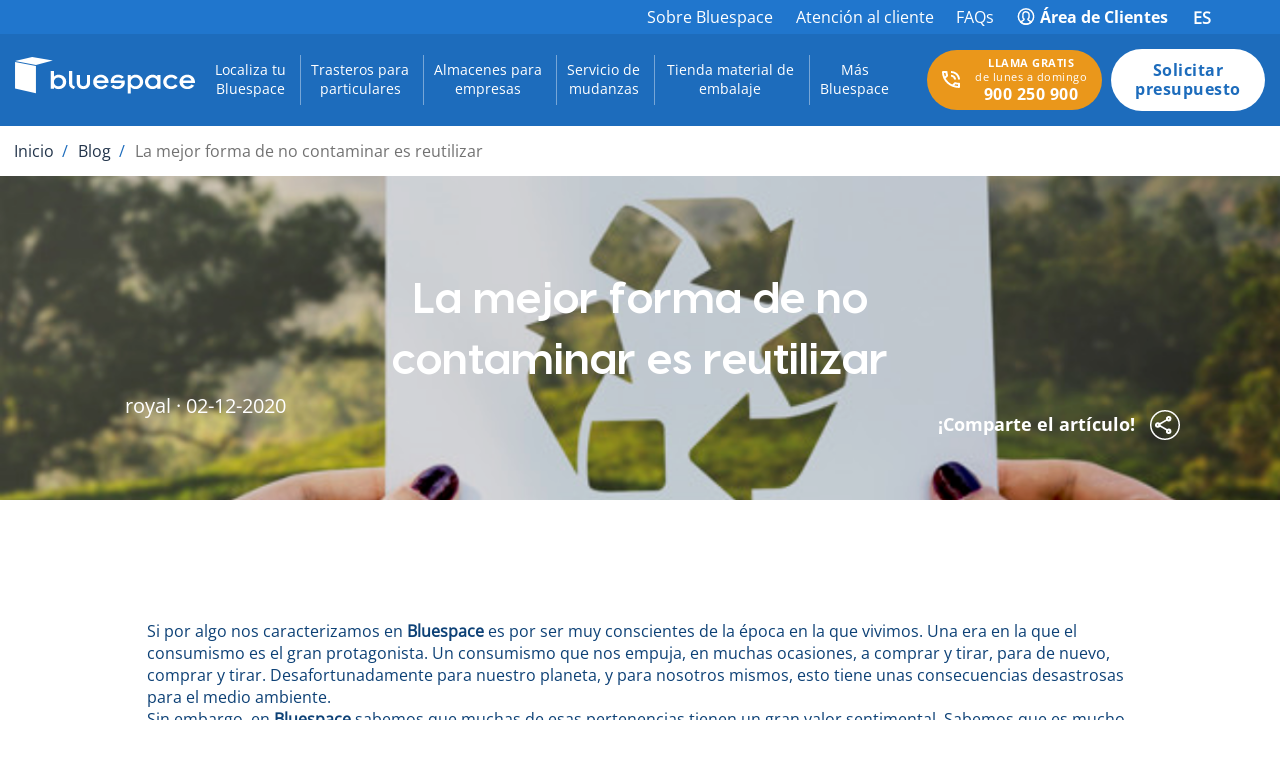

--- FILE ---
content_type: text/html; charset=UTF-8
request_url: https://www.bluespace.es/2020/12/02/la-mejor-forma-de-no-contaminar-es-reutilizar
body_size: 44149
content:




<!DOCTYPE html>
<html lang="es-ES">

<head><meta charset="UTF-8"><script>if(navigator.userAgent.match(/MSIE|Internet Explorer/i)||navigator.userAgent.match(/Trident\/7\..*?rv:11/i)){var href=document.location.href;if(!href.match(/[?&]nowprocket/)){if(href.indexOf("?")==-1){if(href.indexOf("#")==-1){document.location.href=href+"?nowprocket=1"}else{document.location.href=href.replace("#","?nowprocket=1#")}}else{if(href.indexOf("#")==-1){document.location.href=href+"&nowprocket=1"}else{document.location.href=href.replace("#","&nowprocket=1#")}}}}</script><script>(()=>{class RocketLazyLoadScripts{constructor(){this.v="2.0.3",this.userEvents=["keydown","keyup","mousedown","mouseup","mousemove","mouseover","mouseenter","mouseout","mouseleave","touchmove","touchstart","touchend","touchcancel","wheel","click","dblclick","input","visibilitychange"],this.attributeEvents=["onblur","onclick","oncontextmenu","ondblclick","onfocus","onmousedown","onmouseenter","onmouseleave","onmousemove","onmouseout","onmouseover","onmouseup","onmousewheel","onscroll","onsubmit"]}async t(){this.i(),this.o(),/iP(ad|hone)/.test(navigator.userAgent)&&this.h(),this.u(),this.l(this),this.m(),this.k(this),this.p(this),this._(),await Promise.all([this.R(),this.L()]),this.lastBreath=Date.now(),this.S(this),this.P(),this.D(),this.O(),this.M(),await this.C(this.delayedScripts.normal),await this.C(this.delayedScripts.defer),await this.C(this.delayedScripts.async),this.F("domReady"),await this.T(),await this.j(),await this.I(),this.F("windowLoad"),await this.A(),window.dispatchEvent(new Event("rocket-allScriptsLoaded")),this.everythingLoaded=!0,this.lastTouchEnd&&await new Promise((t=>setTimeout(t,500-Date.now()+this.lastTouchEnd))),this.H(),this.F("all"),this.U(),this.W()}i(){this.CSPIssue=sessionStorage.getItem("rocketCSPIssue"),document.addEventListener("securitypolicyviolation",(t=>{this.CSPIssue||"script-src-elem"!==t.violatedDirective||"data"!==t.blockedURI||(this.CSPIssue=!0,sessionStorage.setItem("rocketCSPIssue",!0))}),{isRocket:!0})}o(){window.addEventListener("pageshow",(t=>{this.persisted=t.persisted,this.realWindowLoadedFired=!0}),{isRocket:!0}),window.addEventListener("pagehide",(()=>{this.onFirstUserAction=null}),{isRocket:!0})}h(){let t;function e(e){t=e}window.addEventListener("touchstart",e,{isRocket:!0}),window.addEventListener("touchend",(function i(o){Math.abs(o.changedTouches[0].pageX-t.changedTouches[0].pageX)<10&&Math.abs(o.changedTouches[0].pageY-t.changedTouches[0].pageY)<10&&o.timeStamp-t.timeStamp<200&&(o.target.dispatchEvent(new PointerEvent("click",{target:o.target,bubbles:!0,cancelable:!0,detail:1})),event.preventDefault(),window.removeEventListener("touchstart",e,{isRocket:!0}),window.removeEventListener("touchend",i,{isRocket:!0}))}),{isRocket:!0})}q(t){this.userActionTriggered||("mousemove"!==t.type||this.firstMousemoveIgnored?"keyup"===t.type||"mouseover"===t.type||"mouseout"===t.type||(this.userActionTriggered=!0,this.onFirstUserAction&&this.onFirstUserAction()):this.firstMousemoveIgnored=!0),"click"===t.type&&t.preventDefault(),this.savedUserEvents.length>0&&(t.stopPropagation(),t.stopImmediatePropagation()),"touchstart"===this.lastEvent&&"touchend"===t.type&&(this.lastTouchEnd=Date.now()),"click"===t.type&&(this.lastTouchEnd=0),this.lastEvent=t.type,this.savedUserEvents.push(t)}u(){this.savedUserEvents=[],this.userEventHandler=this.q.bind(this),this.userEvents.forEach((t=>window.addEventListener(t,this.userEventHandler,{passive:!1,isRocket:!0})))}U(){this.userEvents.forEach((t=>window.removeEventListener(t,this.userEventHandler,{passive:!1,isRocket:!0}))),this.savedUserEvents.forEach((t=>{t.target.dispatchEvent(new window[t.constructor.name](t.type,t))}))}m(){this.eventsMutationObserver=new MutationObserver((t=>{const e="return false";for(const i of t){if("attributes"===i.type){const t=i.target.getAttribute(i.attributeName);t&&t!==e&&(i.target.setAttribute("data-rocket-"+i.attributeName,t),i.target["rocket"+i.attributeName]=new Function("event",t),i.target.setAttribute(i.attributeName,e))}"childList"===i.type&&i.addedNodes.forEach((t=>{if(t.nodeType===Node.ELEMENT_NODE)for(const i of t.attributes)this.attributeEvents.includes(i.name)&&i.value&&""!==i.value&&(t.setAttribute("data-rocket-"+i.name,i.value),t["rocket"+i.name]=new Function("event",i.value),t.setAttribute(i.name,e))}))}})),this.eventsMutationObserver.observe(document,{subtree:!0,childList:!0,attributeFilter:this.attributeEvents})}H(){this.eventsMutationObserver.disconnect(),this.attributeEvents.forEach((t=>{document.querySelectorAll("[data-rocket-"+t+"]").forEach((e=>{e.setAttribute(t,e.getAttribute("data-rocket-"+t)),e.removeAttribute("data-rocket-"+t)}))}))}k(t){Object.defineProperty(HTMLElement.prototype,"onclick",{get(){return this.rocketonclick||null},set(e){this.rocketonclick=e,this.setAttribute(t.everythingLoaded?"onclick":"data-rocket-onclick","this.rocketonclick(event)")}})}S(t){function e(e,i){let o=e[i];e[i]=null,Object.defineProperty(e,i,{get:()=>o,set(s){t.everythingLoaded?o=s:e["rocket"+i]=o=s}})}e(document,"onreadystatechange"),e(window,"onload"),e(window,"onpageshow");try{Object.defineProperty(document,"readyState",{get:()=>t.rocketReadyState,set(e){t.rocketReadyState=e},configurable:!0}),document.readyState="loading"}catch(t){console.log("WPRocket DJE readyState conflict, bypassing")}}l(t){this.originalAddEventListener=EventTarget.prototype.addEventListener,this.originalRemoveEventListener=EventTarget.prototype.removeEventListener,this.savedEventListeners=[],EventTarget.prototype.addEventListener=function(e,i,o){o&&o.isRocket||!t.B(e,this)&&!t.userEvents.includes(e)||t.B(e,this)&&!t.userActionTriggered||e.startsWith("rocket-")||t.everythingLoaded?t.originalAddEventListener.call(this,e,i,o):t.savedEventListeners.push({target:this,remove:!1,type:e,func:i,options:o})},EventTarget.prototype.removeEventListener=function(e,i,o){o&&o.isRocket||!t.B(e,this)&&!t.userEvents.includes(e)||t.B(e,this)&&!t.userActionTriggered||e.startsWith("rocket-")||t.everythingLoaded?t.originalRemoveEventListener.call(this,e,i,o):t.savedEventListeners.push({target:this,remove:!0,type:e,func:i,options:o})}}F(t){"all"===t&&(EventTarget.prototype.addEventListener=this.originalAddEventListener,EventTarget.prototype.removeEventListener=this.originalRemoveEventListener),this.savedEventListeners=this.savedEventListeners.filter((e=>{let i=e.type,o=e.target||window;return"domReady"===t&&"DOMContentLoaded"!==i&&"readystatechange"!==i||("windowLoad"===t&&"load"!==i&&"readystatechange"!==i&&"pageshow"!==i||(this.B(i,o)&&(i="rocket-"+i),e.remove?o.removeEventListener(i,e.func,e.options):o.addEventListener(i,e.func,e.options),!1))}))}p(t){let e;function i(e){return t.everythingLoaded?e:e.split(" ").map((t=>"load"===t||t.startsWith("load.")?"rocket-jquery-load":t)).join(" ")}function o(o){function s(e){const s=o.fn[e];o.fn[e]=o.fn.init.prototype[e]=function(){return this[0]===window&&t.userActionTriggered&&("string"==typeof arguments[0]||arguments[0]instanceof String?arguments[0]=i(arguments[0]):"object"==typeof arguments[0]&&Object.keys(arguments[0]).forEach((t=>{const e=arguments[0][t];delete arguments[0][t],arguments[0][i(t)]=e}))),s.apply(this,arguments),this}}if(o&&o.fn&&!t.allJQueries.includes(o)){const e={DOMContentLoaded:[],"rocket-DOMContentLoaded":[]};for(const t in e)document.addEventListener(t,(()=>{e[t].forEach((t=>t()))}),{isRocket:!0});o.fn.ready=o.fn.init.prototype.ready=function(i){function s(){parseInt(o.fn.jquery)>2?setTimeout((()=>i.bind(document)(o))):i.bind(document)(o)}return t.realDomReadyFired?!t.userActionTriggered||t.fauxDomReadyFired?s():e["rocket-DOMContentLoaded"].push(s):e.DOMContentLoaded.push(s),o([])},s("on"),s("one"),s("off"),t.allJQueries.push(o)}e=o}t.allJQueries=[],o(window.jQuery),Object.defineProperty(window,"jQuery",{get:()=>e,set(t){o(t)}})}P(){const t=new Map;document.write=document.writeln=function(e){const i=document.currentScript,o=document.createRange(),s=i.parentElement;let n=t.get(i);void 0===n&&(n=i.nextSibling,t.set(i,n));const c=document.createDocumentFragment();o.setStart(c,0),c.appendChild(o.createContextualFragment(e)),s.insertBefore(c,n)}}async R(){return new Promise((t=>{this.userActionTriggered?t():this.onFirstUserAction=t}))}async L(){return new Promise((t=>{document.addEventListener("DOMContentLoaded",(()=>{this.realDomReadyFired=!0,t()}),{isRocket:!0})}))}async I(){return this.realWindowLoadedFired?Promise.resolve():new Promise((t=>{window.addEventListener("load",t,{isRocket:!0})}))}M(){this.pendingScripts=[];this.scriptsMutationObserver=new MutationObserver((t=>{for(const e of t)e.addedNodes.forEach((t=>{"SCRIPT"!==t.tagName||t.noModule||t.isWPRocket||this.pendingScripts.push({script:t,promise:new Promise((e=>{const i=()=>{const i=this.pendingScripts.findIndex((e=>e.script===t));i>=0&&this.pendingScripts.splice(i,1),e()};t.addEventListener("load",i,{isRocket:!0}),t.addEventListener("error",i,{isRocket:!0}),setTimeout(i,1e3)}))})}))})),this.scriptsMutationObserver.observe(document,{childList:!0,subtree:!0})}async j(){await this.J(),this.pendingScripts.length?(await this.pendingScripts[0].promise,await this.j()):this.scriptsMutationObserver.disconnect()}D(){this.delayedScripts={normal:[],async:[],defer:[]},document.querySelectorAll("script[type$=rocketlazyloadscript]").forEach((t=>{t.hasAttribute("data-rocket-src")?t.hasAttribute("async")&&!1!==t.async?this.delayedScripts.async.push(t):t.hasAttribute("defer")&&!1!==t.defer||"module"===t.getAttribute("data-rocket-type")?this.delayedScripts.defer.push(t):this.delayedScripts.normal.push(t):this.delayedScripts.normal.push(t)}))}async _(){await this.L();let t=[];document.querySelectorAll("script[type$=rocketlazyloadscript][data-rocket-src]").forEach((e=>{let i=e.getAttribute("data-rocket-src");if(i&&!i.startsWith("data:")){i.startsWith("//")&&(i=location.protocol+i);try{const o=new URL(i).origin;o!==location.origin&&t.push({src:o,crossOrigin:e.crossOrigin||"module"===e.getAttribute("data-rocket-type")})}catch(t){}}})),t=[...new Map(t.map((t=>[JSON.stringify(t),t]))).values()],this.N(t,"preconnect")}async $(t){if(await this.G(),!0!==t.noModule||!("noModule"in HTMLScriptElement.prototype))return new Promise((e=>{let i;function o(){(i||t).setAttribute("data-rocket-status","executed"),e()}try{if(navigator.userAgent.includes("Firefox/")||""===navigator.vendor||this.CSPIssue)i=document.createElement("script"),[...t.attributes].forEach((t=>{let e=t.nodeName;"type"!==e&&("data-rocket-type"===e&&(e="type"),"data-rocket-src"===e&&(e="src"),i.setAttribute(e,t.nodeValue))})),t.text&&(i.text=t.text),t.nonce&&(i.nonce=t.nonce),i.hasAttribute("src")?(i.addEventListener("load",o,{isRocket:!0}),i.addEventListener("error",(()=>{i.setAttribute("data-rocket-status","failed-network"),e()}),{isRocket:!0}),setTimeout((()=>{i.isConnected||e()}),1)):(i.text=t.text,o()),i.isWPRocket=!0,t.parentNode.replaceChild(i,t);else{const i=t.getAttribute("data-rocket-type"),s=t.getAttribute("data-rocket-src");i?(t.type=i,t.removeAttribute("data-rocket-type")):t.removeAttribute("type"),t.addEventListener("load",o,{isRocket:!0}),t.addEventListener("error",(i=>{this.CSPIssue&&i.target.src.startsWith("data:")?(console.log("WPRocket: CSP fallback activated"),t.removeAttribute("src"),this.$(t).then(e)):(t.setAttribute("data-rocket-status","failed-network"),e())}),{isRocket:!0}),s?(t.fetchPriority="high",t.removeAttribute("data-rocket-src"),t.src=s):t.src="data:text/javascript;base64,"+window.btoa(unescape(encodeURIComponent(t.text)))}}catch(i){t.setAttribute("data-rocket-status","failed-transform"),e()}}));t.setAttribute("data-rocket-status","skipped")}async C(t){const e=t.shift();return e?(e.isConnected&&await this.$(e),this.C(t)):Promise.resolve()}O(){this.N([...this.delayedScripts.normal,...this.delayedScripts.defer,...this.delayedScripts.async],"preload")}N(t,e){this.trash=this.trash||[];let i=!0;var o=document.createDocumentFragment();t.forEach((t=>{const s=t.getAttribute&&t.getAttribute("data-rocket-src")||t.src;if(s&&!s.startsWith("data:")){const n=document.createElement("link");n.href=s,n.rel=e,"preconnect"!==e&&(n.as="script",n.fetchPriority=i?"high":"low"),t.getAttribute&&"module"===t.getAttribute("data-rocket-type")&&(n.crossOrigin=!0),t.crossOrigin&&(n.crossOrigin=t.crossOrigin),t.integrity&&(n.integrity=t.integrity),t.nonce&&(n.nonce=t.nonce),o.appendChild(n),this.trash.push(n),i=!1}})),document.head.appendChild(o)}W(){this.trash.forEach((t=>t.remove()))}async T(){try{document.readyState="interactive"}catch(t){}this.fauxDomReadyFired=!0;try{await this.G(),document.dispatchEvent(new Event("rocket-readystatechange")),await this.G(),document.rocketonreadystatechange&&document.rocketonreadystatechange(),await this.G(),document.dispatchEvent(new Event("rocket-DOMContentLoaded")),await this.G(),window.dispatchEvent(new Event("rocket-DOMContentLoaded"))}catch(t){console.error(t)}}async A(){try{document.readyState="complete"}catch(t){}try{await this.G(),document.dispatchEvent(new Event("rocket-readystatechange")),await this.G(),document.rocketonreadystatechange&&document.rocketonreadystatechange(),await this.G(),window.dispatchEvent(new Event("rocket-load")),await this.G(),window.rocketonload&&window.rocketonload(),await this.G(),this.allJQueries.forEach((t=>t(window).trigger("rocket-jquery-load"))),await this.G();const t=new Event("rocket-pageshow");t.persisted=this.persisted,window.dispatchEvent(t),await this.G(),window.rocketonpageshow&&window.rocketonpageshow({persisted:this.persisted})}catch(t){console.error(t)}}async G(){Date.now()-this.lastBreath>45&&(await this.J(),this.lastBreath=Date.now())}async J(){return document.hidden?new Promise((t=>setTimeout(t))):new Promise((t=>requestAnimationFrame(t)))}B(t,e){return e===document&&"readystatechange"===t||(e===document&&"DOMContentLoaded"===t||(e===window&&"DOMContentLoaded"===t||(e===window&&"load"===t||e===window&&"pageshow"===t)))}static run(){(new RocketLazyLoadScripts).t()}}RocketLazyLoadScripts.run()})();</script>
	
			
			<script type="rocketlazyloadscript" nonce='{SERVER-GENERATED-NONCE}'>
				(function(w, d, s, l, i) {
					w[l] = w[l] || [];
					w[l].push({
						'gtm.start': new Date().getTime(),
						event: 'gtm.js'
					});
					var f = d.getElementsByTagName(s)[0],
						j = d.createElement(s),
						dl = l != 'dataLayer' ? '&l=' + l : '';
					j.async = true;
					j.src =
						'https://www.googletagmanager.com/gtm.js?id=' + i + dl;
					f.parentNode.insertBefore(j, f);
				})(window, document, 'script', 'dataLayer', 'GTM-889X');
			</script>
			

			
			<script type="rocketlazyloadscript">
				! function(f, b, e, v, n, t, s) {
					if (f.fbq) return;
					n = f.fbq = function() {
						n.callMethod ?
							n.callMethod.apply(n, arguments) : n.queue.push(arguments)
					};
					if (!f._fbq) f._fbq = n;
					n.push = n;
					n.loaded = !0;
					n.version = '2.0';
					n.queue = [];
					t = b.createElement(e);
					t.async = !0;
					t.src = v;
					s = b.getElementsByTagName(e)[0];
					s.parentNode.insertBefore(t, s)
				}(window, document, 'script',
					'https://connect.facebook.net/en_US/fbevents.js');
				fbq('init', '737446463551524');
				fbq('track', 'PageView');
			</script>

			<noscript><img height="1" width="1" style="display:none"
					src=https://www.facebook.com/tr?id=737446463551524&ev=PageView&noscript=1 /></noscript>
			

	
	
	
	
	<meta name="viewport" content="width=device-width, minimum-scale=1.0, maximum-scale = 1.0, user-scalable = no">
	<meta name="format-detection" content="telephone=no">
	<link rel="profile" href="https://gmpg.org/xfn/11">

	<meta name='robots' content='index, follow, max-image-preview:large, max-snippet:-1, max-video-preview:-1' />
	<style>img:is([sizes="auto" i], [sizes^="auto," i]) { contain-intrinsic-size: 3000px 1500px }</style>
	<link rel="alternate" hreflang="es-es" href="https://www.bluespace.es/2020/12/02/la-mejor-forma-de-no-contaminar-es-reutilizar" />
<link rel="alternate" hreflang="x-default" href="https://www.bluespace.es/2020/12/02/la-mejor-forma-de-no-contaminar-es-reutilizar" />

	
	<title>La mejor forma de no contaminar es reutilizar - Bluespace ES</title>
	<link rel="canonical" href="https://www.bluespace.es/2020/12/02/la-mejor-forma-de-no-contaminar-es-reutilizar" />
	<meta property="og:locale" content="es_ES" />
	<meta property="og:type" content="article" />
	<meta property="og:title" content="La mejor forma de no contaminar es reutilizar - Bluespace ES" />
	<meta property="og:description" content="Si por algo nos caracterizamos en Bluespace es por ser muy conscientes de la época en la que vivimos. Una era en la que el consumismo es el gran protagonista. Un consumismo que nos empuja, en muchas ocasiones, a comprar y tirar, para de nuevo, comprar y tirar. Desafortunadamente para nuestro planeta, y para nosotros [&hellip;]" />
	<meta property="og:url" content="https://www.bluespace.es/2020/12/02/la-mejor-forma-de-no-contaminar-es-reutilizar" />
	<meta property="og:site_name" content="Bluespace ES" />
	<meta property="article:publisher" content="https://www.facebook.com/Bluespace" />
	<meta property="article:published_time" content="2020-12-02T11:40:32+00:00" />
	<meta property="og:image" content="https://www.bluespace.es/wp-content/uploads/2020/12/imagen-eco-blog.png" />
	<meta property="og:image:width" content="1376" />
	<meta property="og:image:height" content="574" />
	<meta property="og:image:type" content="image/png" />
	<meta name="author" content="royal" />
	<meta name="twitter:card" content="summary_large_image" />
	<meta name="twitter:label1" content="Escrito por" />
	<meta name="twitter:data1" content="royal" />
	<meta name="twitter:label2" content="Tiempo de lectura" />
	<meta name="twitter:data2" content="4 minutos" />
	


<link rel='dns-prefetch' href='//ajax.googleapis.com' />

<link data-minify="1" rel='stylesheet' id='berocket_mm_quantity_style-css' href='https://www.bluespace.es/wp-content/cache/min/1/wp-content/plugins/minmax-quantity-for-woocommerce/css/shop.css?ver=1769099449' media='all' />
<link rel='stylesheet' id='wp-block-library-css' href='https://www.bluespace.es/wp-includes/css/dist/block-library/style.min.css?ver=6.8' media='all' />
<style id='classic-theme-styles-inline-css'>
/*! This file is auto-generated */
.wp-block-button__link{color:#fff;background-color:#32373c;border-radius:9999px;box-shadow:none;text-decoration:none;padding:calc(.667em + 2px) calc(1.333em + 2px);font-size:1.125em}.wp-block-file__button{background:#32373c;color:#fff;text-decoration:none}
</style>
<link data-minify="1" rel='stylesheet' id='wp-bootstrap-blocks-styles-css' href='https://www.bluespace.es/wp-content/cache/min/1/wp-content/plugins/wp-bootstrap-blocks/build/style-index.css?ver=1769099449' media='all' />
<style id='global-styles-inline-css'>
:root{--wp--preset--aspect-ratio--square: 1;--wp--preset--aspect-ratio--4-3: 4/3;--wp--preset--aspect-ratio--3-4: 3/4;--wp--preset--aspect-ratio--3-2: 3/2;--wp--preset--aspect-ratio--2-3: 2/3;--wp--preset--aspect-ratio--16-9: 16/9;--wp--preset--aspect-ratio--9-16: 9/16;--wp--preset--color--black: #000000;--wp--preset--color--cyan-bluish-gray: #abb8c3;--wp--preset--color--white: #ffffff;--wp--preset--color--pale-pink: #f78da7;--wp--preset--color--vivid-red: #cf2e2e;--wp--preset--color--luminous-vivid-orange: #ff6900;--wp--preset--color--luminous-vivid-amber: #fcb900;--wp--preset--color--light-green-cyan: #7bdcb5;--wp--preset--color--vivid-green-cyan: #00d084;--wp--preset--color--pale-cyan-blue: #8ed1fc;--wp--preset--color--vivid-cyan-blue: #0693e3;--wp--preset--color--vivid-purple: #9b51e0;--wp--preset--gradient--vivid-cyan-blue-to-vivid-purple: linear-gradient(135deg,rgba(6,147,227,1) 0%,rgb(155,81,224) 100%);--wp--preset--gradient--light-green-cyan-to-vivid-green-cyan: linear-gradient(135deg,rgb(122,220,180) 0%,rgb(0,208,130) 100%);--wp--preset--gradient--luminous-vivid-amber-to-luminous-vivid-orange: linear-gradient(135deg,rgba(252,185,0,1) 0%,rgba(255,105,0,1) 100%);--wp--preset--gradient--luminous-vivid-orange-to-vivid-red: linear-gradient(135deg,rgba(255,105,0,1) 0%,rgb(207,46,46) 100%);--wp--preset--gradient--very-light-gray-to-cyan-bluish-gray: linear-gradient(135deg,rgb(238,238,238) 0%,rgb(169,184,195) 100%);--wp--preset--gradient--cool-to-warm-spectrum: linear-gradient(135deg,rgb(74,234,220) 0%,rgb(151,120,209) 20%,rgb(207,42,186) 40%,rgb(238,44,130) 60%,rgb(251,105,98) 80%,rgb(254,248,76) 100%);--wp--preset--gradient--blush-light-purple: linear-gradient(135deg,rgb(255,206,236) 0%,rgb(152,150,240) 100%);--wp--preset--gradient--blush-bordeaux: linear-gradient(135deg,rgb(254,205,165) 0%,rgb(254,45,45) 50%,rgb(107,0,62) 100%);--wp--preset--gradient--luminous-dusk: linear-gradient(135deg,rgb(255,203,112) 0%,rgb(199,81,192) 50%,rgb(65,88,208) 100%);--wp--preset--gradient--pale-ocean: linear-gradient(135deg,rgb(255,245,203) 0%,rgb(182,227,212) 50%,rgb(51,167,181) 100%);--wp--preset--gradient--electric-grass: linear-gradient(135deg,rgb(202,248,128) 0%,rgb(113,206,126) 100%);--wp--preset--gradient--midnight: linear-gradient(135deg,rgb(2,3,129) 0%,rgb(40,116,252) 100%);--wp--preset--font-size--small: 13px;--wp--preset--font-size--medium: 20px;--wp--preset--font-size--large: 36px;--wp--preset--font-size--x-large: 42px;--wp--preset--spacing--20: 0.44rem;--wp--preset--spacing--30: 0.67rem;--wp--preset--spacing--40: 1rem;--wp--preset--spacing--50: 1.5rem;--wp--preset--spacing--60: 2.25rem;--wp--preset--spacing--70: 3.38rem;--wp--preset--spacing--80: 5.06rem;--wp--preset--shadow--natural: 6px 6px 9px rgba(0, 0, 0, 0.2);--wp--preset--shadow--deep: 12px 12px 50px rgba(0, 0, 0, 0.4);--wp--preset--shadow--sharp: 6px 6px 0px rgba(0, 0, 0, 0.2);--wp--preset--shadow--outlined: 6px 6px 0px -3px rgba(255, 255, 255, 1), 6px 6px rgba(0, 0, 0, 1);--wp--preset--shadow--crisp: 6px 6px 0px rgba(0, 0, 0, 1);}:where(.is-layout-flex){gap: 0.5em;}:where(.is-layout-grid){gap: 0.5em;}body .is-layout-flex{display: flex;}.is-layout-flex{flex-wrap: wrap;align-items: center;}.is-layout-flex > :is(*, div){margin: 0;}body .is-layout-grid{display: grid;}.is-layout-grid > :is(*, div){margin: 0;}:where(.wp-block-columns.is-layout-flex){gap: 2em;}:where(.wp-block-columns.is-layout-grid){gap: 2em;}:where(.wp-block-post-template.is-layout-flex){gap: 1.25em;}:where(.wp-block-post-template.is-layout-grid){gap: 1.25em;}.has-black-color{color: var(--wp--preset--color--black) !important;}.has-cyan-bluish-gray-color{color: var(--wp--preset--color--cyan-bluish-gray) !important;}.has-white-color{color: var(--wp--preset--color--white) !important;}.has-pale-pink-color{color: var(--wp--preset--color--pale-pink) !important;}.has-vivid-red-color{color: var(--wp--preset--color--vivid-red) !important;}.has-luminous-vivid-orange-color{color: var(--wp--preset--color--luminous-vivid-orange) !important;}.has-luminous-vivid-amber-color{color: var(--wp--preset--color--luminous-vivid-amber) !important;}.has-light-green-cyan-color{color: var(--wp--preset--color--light-green-cyan) !important;}.has-vivid-green-cyan-color{color: var(--wp--preset--color--vivid-green-cyan) !important;}.has-pale-cyan-blue-color{color: var(--wp--preset--color--pale-cyan-blue) !important;}.has-vivid-cyan-blue-color{color: var(--wp--preset--color--vivid-cyan-blue) !important;}.has-vivid-purple-color{color: var(--wp--preset--color--vivid-purple) !important;}.has-black-background-color{background-color: var(--wp--preset--color--black) !important;}.has-cyan-bluish-gray-background-color{background-color: var(--wp--preset--color--cyan-bluish-gray) !important;}.has-white-background-color{background-color: var(--wp--preset--color--white) !important;}.has-pale-pink-background-color{background-color: var(--wp--preset--color--pale-pink) !important;}.has-vivid-red-background-color{background-color: var(--wp--preset--color--vivid-red) !important;}.has-luminous-vivid-orange-background-color{background-color: var(--wp--preset--color--luminous-vivid-orange) !important;}.has-luminous-vivid-amber-background-color{background-color: var(--wp--preset--color--luminous-vivid-amber) !important;}.has-light-green-cyan-background-color{background-color: var(--wp--preset--color--light-green-cyan) !important;}.has-vivid-green-cyan-background-color{background-color: var(--wp--preset--color--vivid-green-cyan) !important;}.has-pale-cyan-blue-background-color{background-color: var(--wp--preset--color--pale-cyan-blue) !important;}.has-vivid-cyan-blue-background-color{background-color: var(--wp--preset--color--vivid-cyan-blue) !important;}.has-vivid-purple-background-color{background-color: var(--wp--preset--color--vivid-purple) !important;}.has-black-border-color{border-color: var(--wp--preset--color--black) !important;}.has-cyan-bluish-gray-border-color{border-color: var(--wp--preset--color--cyan-bluish-gray) !important;}.has-white-border-color{border-color: var(--wp--preset--color--white) !important;}.has-pale-pink-border-color{border-color: var(--wp--preset--color--pale-pink) !important;}.has-vivid-red-border-color{border-color: var(--wp--preset--color--vivid-red) !important;}.has-luminous-vivid-orange-border-color{border-color: var(--wp--preset--color--luminous-vivid-orange) !important;}.has-luminous-vivid-amber-border-color{border-color: var(--wp--preset--color--luminous-vivid-amber) !important;}.has-light-green-cyan-border-color{border-color: var(--wp--preset--color--light-green-cyan) !important;}.has-vivid-green-cyan-border-color{border-color: var(--wp--preset--color--vivid-green-cyan) !important;}.has-pale-cyan-blue-border-color{border-color: var(--wp--preset--color--pale-cyan-blue) !important;}.has-vivid-cyan-blue-border-color{border-color: var(--wp--preset--color--vivid-cyan-blue) !important;}.has-vivid-purple-border-color{border-color: var(--wp--preset--color--vivid-purple) !important;}.has-vivid-cyan-blue-to-vivid-purple-gradient-background{background: var(--wp--preset--gradient--vivid-cyan-blue-to-vivid-purple) !important;}.has-light-green-cyan-to-vivid-green-cyan-gradient-background{background: var(--wp--preset--gradient--light-green-cyan-to-vivid-green-cyan) !important;}.has-luminous-vivid-amber-to-luminous-vivid-orange-gradient-background{background: var(--wp--preset--gradient--luminous-vivid-amber-to-luminous-vivid-orange) !important;}.has-luminous-vivid-orange-to-vivid-red-gradient-background{background: var(--wp--preset--gradient--luminous-vivid-orange-to-vivid-red) !important;}.has-very-light-gray-to-cyan-bluish-gray-gradient-background{background: var(--wp--preset--gradient--very-light-gray-to-cyan-bluish-gray) !important;}.has-cool-to-warm-spectrum-gradient-background{background: var(--wp--preset--gradient--cool-to-warm-spectrum) !important;}.has-blush-light-purple-gradient-background{background: var(--wp--preset--gradient--blush-light-purple) !important;}.has-blush-bordeaux-gradient-background{background: var(--wp--preset--gradient--blush-bordeaux) !important;}.has-luminous-dusk-gradient-background{background: var(--wp--preset--gradient--luminous-dusk) !important;}.has-pale-ocean-gradient-background{background: var(--wp--preset--gradient--pale-ocean) !important;}.has-electric-grass-gradient-background{background: var(--wp--preset--gradient--electric-grass) !important;}.has-midnight-gradient-background{background: var(--wp--preset--gradient--midnight) !important;}.has-small-font-size{font-size: var(--wp--preset--font-size--small) !important;}.has-medium-font-size{font-size: var(--wp--preset--font-size--medium) !important;}.has-large-font-size{font-size: var(--wp--preset--font-size--large) !important;}.has-x-large-font-size{font-size: var(--wp--preset--font-size--x-large) !important;}
:where(.wp-block-post-template.is-layout-flex){gap: 1.25em;}:where(.wp-block-post-template.is-layout-grid){gap: 1.25em;}
:where(.wp-block-columns.is-layout-flex){gap: 2em;}:where(.wp-block-columns.is-layout-grid){gap: 2em;}
:root :where(.wp-block-pullquote){font-size: 1.5em;line-height: 1.6;}
</style>
<link data-minify="1" rel='stylesheet' id='click2contact-style-css' href='https://www.bluespace.es/wp-content/cache/min/1/wp-content/plugins/click2contact-bluespace/css/form.css?ver=1769099449' media='all' />
<link data-minify="1" rel='stylesheet' id='woocommerce-layout-css' href='https://www.bluespace.es/wp-content/cache/min/1/wp-content/plugins/woocommerce/assets/css/woocommerce-layout.css?ver=1769099449' media='all' />
<link data-minify="1" rel='stylesheet' id='woocommerce-smallscreen-css' href='https://www.bluespace.es/wp-content/cache/min/1/wp-content/plugins/woocommerce/assets/css/woocommerce-smallscreen.css?ver=1769099449' media='only screen and (max-width: 768px)' />
<link data-minify="1" rel='stylesheet' id='woocommerce-general-css' href='https://www.bluespace.es/wp-content/cache/background-css/1/www.bluespace.es/wp-content/cache/min/1/wp-content/plugins/woocommerce/assets/css/woocommerce.css?ver=1769099449&wpr_t=1769389678' media='all' />
<style id='woocommerce-inline-inline-css'>
.woocommerce form .form-row .required { visibility: visible; }
</style>
<link rel='stylesheet' id='wpml-legacy-dropdown-0-css' href='https://www.bluespace.es/wp-content/plugins/sitepress-multilingual-cms/templates/language-switchers/legacy-dropdown/style.min.css?ver=1' media='all' />
<link rel='stylesheet' id='wpml-legacy-horizontal-list-0-css' href='https://www.bluespace.es/wp-content/plugins/sitepress-multilingual-cms/templates/language-switchers/legacy-list-horizontal/style.min.css?ver=1' media='all' />
<link rel='stylesheet' id='cmplz-general-css' href='https://www.bluespace.es/wp-content/plugins/complianz-gdpr-premium/assets/css/cookieblocker.min.css?ver=1745798117' media='all' />
<link data-minify="1" rel='stylesheet' id='brands-styles-css' href='https://www.bluespace.es/wp-content/cache/min/1/wp-content/plugins/woocommerce/assets/css/brands.css?ver=1769099449' media='all' />
<link rel='stylesheet' id='vendor-styles-css' href='https://www.bluespace.es/wp-content/themes/bluespace/resources/css/vendor.min.css?ver=2.2.8' media='all' />
<link data-minify="1" rel='stylesheet' id='bluespace-style-app-css' href='https://www.bluespace.es/wp-content/cache/background-css/1/www.bluespace.es/wp-content/cache/min/1/wp-content/themes/bluespace/resources/css/app.min.css?ver=1769099449&wpr_t=1769389678' media='all' />
<link data-minify="1" rel='stylesheet' id='bluespace-style-css' href='https://www.bluespace.es/wp-content/cache/min/1/wp-content/themes/bluespace/style.css?ver=1769099449' media='all' />
<link data-minify="1" rel='stylesheet' id='bluespace-custom-styles-css' href='https://www.bluespace.es/wp-content/cache/min/1/wp-content/themes/bluespace/custom.css?ver=1769099449' media='all' />
<link rel='stylesheet' id='panda-pods-repeater-general-styles-css' href='https://www.bluespace.es/wp-content/plugins/panda-pods-repeater-field/css/general.min.css?ver=1.0.0' media='all' />
<link rel='stylesheet' id='panda-pods-repeater-styles-css' href='https://www.bluespace.es/wp-content/plugins/panda-pods-repeater-field/css/front-end.min.css?ver=1.2.0' media='all' />
<script data-minify="1" src="https://www.bluespace.es/wp-content/cache/min/1/ajax/libs/jquery/3.6.4/jquery.min.js?ver=1769099449" id="jquery-js"></script>
<script id="wpml-cookie-js-extra">
var wpml_cookies = {"wp-wpml_current_language":{"value":"es","expires":1,"path":"\/"}};
var wpml_cookies = {"wp-wpml_current_language":{"value":"es","expires":1,"path":"\/"}};
</script>
<script type="rocketlazyloadscript" data-minify="1" data-rocket-src="https://www.bluespace.es/wp-content/cache/min/1/wp-content/plugins/sitepress-multilingual-cms/res/js/cookies/language-cookie.js?ver=1769099449" id="wpml-cookie-js" defer data-wp-strategy="defer"></script>
<script type="rocketlazyloadscript" data-minify="1" data-rocket-src="https://www.bluespace.es/wp-content/cache/min/1/wp-content/plugins/minmax-quantity-for-woocommerce/js/frontend.js?ver=1769099449" id="berocket-front-cart-js-js"></script>
<script type="rocketlazyloadscript" data-rocket-src="https://www.bluespace.es/wp-content/plugins/woocommerce/assets/js/jquery-blockui/jquery.blockUI.min.js?ver=2.7.0-wc.9.8.6" id="jquery-blockui-js" defer data-wp-strategy="defer"></script>
<script id="wc-add-to-cart-js-extra">
var wc_add_to_cart_params = {"ajax_url":"\/wp-admin\/admin-ajax.php","wc_ajax_url":"\/?wc-ajax=%%endpoint%%","i18n_view_cart":"Ver carrito","cart_url":"https:\/\/www.bluespace.es\/carrito","is_cart":"","cart_redirect_after_add":"no"};
</script>
<script type="rocketlazyloadscript" data-rocket-src="https://www.bluespace.es/wp-content/plugins/woocommerce/assets/js/frontend/add-to-cart.min.js?ver=9.8.6" id="wc-add-to-cart-js" defer data-wp-strategy="defer"></script>
<script type="rocketlazyloadscript" data-rocket-src="https://www.bluespace.es/wp-content/plugins/woocommerce/assets/js/js-cookie/js.cookie.min.js?ver=2.1.4-wc.9.8.6" id="js-cookie-js" defer data-wp-strategy="defer"></script>
<script id="woocommerce-js-extra">
var woocommerce_params = {"ajax_url":"\/wp-admin\/admin-ajax.php","wc_ajax_url":"\/?wc-ajax=%%endpoint%%","i18n_password_show":"Mostrar contrase\u00f1a","i18n_password_hide":"Ocultar contrase\u00f1a"};
</script>
<script type="rocketlazyloadscript" data-rocket-src="https://www.bluespace.es/wp-content/plugins/woocommerce/assets/js/frontend/woocommerce.min.js?ver=9.8.6" id="woocommerce-js" defer data-wp-strategy="defer"></script>
<script type="rocketlazyloadscript" data-rocket-src="https://www.bluespace.es/wp-content/plugins/sitepress-multilingual-cms/templates/language-switchers/legacy-dropdown/script.min.js?ver=1" id="wpml-legacy-dropdown-0-js"></script>
<script type="rocketlazyloadscript" data-minify="1" data-rocket-src="https://www.bluespace.es/wp-content/cache/min/1/wp-content/plugins/gtm-ecommerce-woo-pro/assets/gtm-ecommerce-woo-pro.js?ver=1769099449" id="gtm-ecommerce-woo-pro-js"></script>
<link rel='shortlink' href='https://www.bluespace.es/?p=1864' />
<style>:root {
			--lazy-loader-animation-duration: 300ms;
		}
		  
		.lazyload {
	display: block;
}

.lazyload,
        .lazyloading {
			opacity: 0;
		}


		.lazyloaded {
			opacity: 1;
			transition: opacity 300ms;
			transition: opacity var(--lazy-loader-animation-duration);
		}</style><noscript><style>.lazyload { display: none; } .lazyload[class*="lazy-loader-background-element-"] { display: block; opacity: 1; }</style></noscript><style></style>

			<style>.cmplz-hidden {
					display: none !important;
				}</style><link rel="pingback" href="https://www.bluespace.es/xmlrpc.php">	<noscript><style>.woocommerce-product-gallery{ opacity: 1 !important; }</style></noscript>
	<link rel="icon" href="https://www.bluespace.es/wp-content/uploads/2023/01/favicon.png" sizes="32x32" />
<link rel="icon" href="https://www.bluespace.es/wp-content/uploads/2023/01/favicon.png" sizes="192x192" />
<link rel="apple-touch-icon" href="https://www.bluespace.es/wp-content/uploads/2023/01/favicon.png" />
<meta name="msapplication-TileImage" content="https://www.bluespace.es/wp-content/uploads/2023/01/favicon.png" />
		<style id="wp-custom-css">
			.top-bar .wpml-ls-sidebars-{
	    width: auto !important;
    margin-left: 15px !important;
}

.top-bar .wpml-ls-sidebars- li a, .top-bar .wpml-ls-sidebars- li a:hover{
    background-color: transparent !important;
    border: none;
    color: #FFF;
		cursor: pointer
}

.top-bar .wpml-ls-sidebars- ul.wpml-ls-sub-menu li a{
	    background-color: #1d6cbc !important;
    border: none;
    color: #FFF;
	text-align: left
}

.top-bar .wpml-ls-sidebars- ul.wpml-ls-sub-menu li a:hover .top-bar .wpml-ls-sidebars- li a{
	    background-color: transparent !important;
    border: none;
    color: #FFF;
}

.wpml-ls-legacy-dropdown .wpml-ls-current-language:hover>a{
	 color: #FFF!important;
}

.top-bar a.js-wpml-ls-item-toggle:after{
    display: inline-block;
    margin-left: 10px;
    width: 20px;
    height: 20px;
    background: var(--wpr-bg-120dc85a-1715-4817-a602-65218bdfa40e) no-repeat center center;
    border: 0px;
    margin-top: -7px;
}
@media (min-width: 990px) {
	.site-header nav .buttons_header {
        display: inline-block!important;
    }
}
@media (max-width: 767px) {
	.wp-block-lazyblock-promoted .promoted .image {
		background-size: contain !important;
    background-position: center center;
    min-height: 300px;
	}
}
.slider-container .logo-small-mobile {display: none!important;}
@media screen and (max-width:990px) {
	.slider-container .logo-small.has-img-mobile {display: none!important}
	.slider-container .logo-small-mobile {display: block!important}
	body.ca header .nav-wrapper .inner_nav {display:flex;align-items:center;justify-content:space-between;}
	body.ca header .nav-wrapper .inner_nav .brand-logo {margin:0;order:2}
	body.ca header .nav-wrapper .inner_nav .sidenav-trigger {order:1}
	body.ca header .nav-wrapper .inner_nav .tel {margin:0;order:3}
	body.ca header .nav-wrapper .inner_nav .menu-menu-primary-ca-container {display:none}
}
@media screen and (max-width:609px) {
	.locations-home .mapa .txt {top:0;height:100%}
}

html {
  scroll-behavior: smooth;
}

		</style>
		<noscript><style id="rocket-lazyload-nojs-css">.rll-youtube-player, [data-lazy-src]{display:none !important;}</style></noscript>
	

	<script type="rocketlazyloadscript">
		var ajaxurl = 'https://www.bluespace.es/wp-admin/admin-ajax.php';
	</script>

	
	<link rel="preload" href="/wp-content/themes/bluespace/assets/fonts/OpenSans-Regular.woff2" as="font"
		type="font/woff2" crossorigin>
	<link rel="preload" href="/wp-content/themes/bluespace/assets/fonts/VisbyBold.woff2" as="font" type="font/woff2"
		crossorigin>
	<link rel="preload" href="/wp-content/themes/bluespace/assets/fonts/OpenSans-Bold.woff2" as="font" type="font/woff2"
		crossorigin>


	<style>
		html,
		body {
			color: #0d4176;
			background-color: #fff;
			font-size: 1rem;
			font-family: "OpenSans Regular", Arial, Helvetica, sans-serif;
			line-height: 1.4;
			-webkit-text-size-adjust: 100%;
			display: swap;
		}
	</style>

	<script data-minify="1" src="https://www.bluespace.es/wp-content/cache/min/1/ajax/libs/jquery/3.6.4/jquery.min.js?ver=1769099449"></script>

	

	<script type="application/ld+json">
    {
        "@context": "https://schema.org",
        "@type": "Organization",
        "name": "Bluespace",
        "url": "https://www.bluespace.es",
        "logo": "https://www.bluespace.es/wp-content/uploads/2022/09/logo.svg",
        "description": "Con Bluespace podrás alquilar tu trastero, almacén o guardamueble. Centros en Barcelona, Madrid, Valencia, Girona, Lleida, Mallorca y Sevilla.",
        "sameAs": [
            "https://www.facebook.com/Bluespace",
            "https://www.linkedin.com/company/bluespace-self-storage/",
            "https://www.instagram.com/bluespace_selfstorage/",
            "https://www.youtube.com/user/TrasterosBluespace"
        ],
        "contactPoint": {
            "@type": "ContactPoint",
            "url": "https://www.bluespace.es/contacto",
            "contactType": "customer service"
        }
    }
</script>
<script type="rocketlazyloadscript" data-rocket-src="https://opticksprotection.com/o/8e43d654ed74e117"></script>

<style id="wpr-lazyload-bg-container"></style><style id="wpr-lazyload-bg-exclusion"></style>
<noscript>
<style id="wpr-lazyload-bg-nostyle">.woocommerce .blockUI.blockOverlay::before{--wpr-bg-1fd7c8d4-3c96-4cf8-9b29-56bb3a69340f: url('https://www.bluespace.es/wp-content/plugins/woocommerce/assets/images/icons/loader.svg');}.woocommerce .loader::before{--wpr-bg-b95749c8-1d9d-492b-8d59-dbc3d38611a2: url('https://www.bluespace.es/wp-content/plugins/woocommerce/assets/images/icons/loader.svg');}#add_payment_method #payment div.payment_box .wc-credit-card-form-card-cvc.visa,#add_payment_method #payment div.payment_box .wc-credit-card-form-card-expiry.visa,#add_payment_method #payment div.payment_box .wc-credit-card-form-card-number.visa,.woocommerce-cart #payment div.payment_box .wc-credit-card-form-card-cvc.visa,.woocommerce-cart #payment div.payment_box .wc-credit-card-form-card-expiry.visa,.woocommerce-cart #payment div.payment_box .wc-credit-card-form-card-number.visa,.woocommerce-checkout #payment div.payment_box .wc-credit-card-form-card-cvc.visa,.woocommerce-checkout #payment div.payment_box .wc-credit-card-form-card-expiry.visa,.woocommerce-checkout #payment div.payment_box .wc-credit-card-form-card-number.visa{--wpr-bg-0279a489-0b9b-4540-aeda-244a04f11495: url('https://www.bluespace.es/wp-content/plugins/woocommerce/assets/images/icons/credit-cards/visa.svg');}#add_payment_method #payment div.payment_box .wc-credit-card-form-card-cvc.mastercard,#add_payment_method #payment div.payment_box .wc-credit-card-form-card-expiry.mastercard,#add_payment_method #payment div.payment_box .wc-credit-card-form-card-number.mastercard,.woocommerce-cart #payment div.payment_box .wc-credit-card-form-card-cvc.mastercard,.woocommerce-cart #payment div.payment_box .wc-credit-card-form-card-expiry.mastercard,.woocommerce-cart #payment div.payment_box .wc-credit-card-form-card-number.mastercard,.woocommerce-checkout #payment div.payment_box .wc-credit-card-form-card-cvc.mastercard,.woocommerce-checkout #payment div.payment_box .wc-credit-card-form-card-expiry.mastercard,.woocommerce-checkout #payment div.payment_box .wc-credit-card-form-card-number.mastercard{--wpr-bg-a9042a34-2fc0-48ec-ae3f-f320a8d00c11: url('https://www.bluespace.es/wp-content/plugins/woocommerce/assets/images/icons/credit-cards/mastercard.svg');}#add_payment_method #payment div.payment_box .wc-credit-card-form-card-cvc.laser,#add_payment_method #payment div.payment_box .wc-credit-card-form-card-expiry.laser,#add_payment_method #payment div.payment_box .wc-credit-card-form-card-number.laser,.woocommerce-cart #payment div.payment_box .wc-credit-card-form-card-cvc.laser,.woocommerce-cart #payment div.payment_box .wc-credit-card-form-card-expiry.laser,.woocommerce-cart #payment div.payment_box .wc-credit-card-form-card-number.laser,.woocommerce-checkout #payment div.payment_box .wc-credit-card-form-card-cvc.laser,.woocommerce-checkout #payment div.payment_box .wc-credit-card-form-card-expiry.laser,.woocommerce-checkout #payment div.payment_box .wc-credit-card-form-card-number.laser{--wpr-bg-72271ff5-9811-41bb-9a4c-f94c730e39c8: url('https://www.bluespace.es/wp-content/plugins/woocommerce/assets/images/icons/credit-cards/laser.svg');}#add_payment_method #payment div.payment_box .wc-credit-card-form-card-cvc.dinersclub,#add_payment_method #payment div.payment_box .wc-credit-card-form-card-expiry.dinersclub,#add_payment_method #payment div.payment_box .wc-credit-card-form-card-number.dinersclub,.woocommerce-cart #payment div.payment_box .wc-credit-card-form-card-cvc.dinersclub,.woocommerce-cart #payment div.payment_box .wc-credit-card-form-card-expiry.dinersclub,.woocommerce-cart #payment div.payment_box .wc-credit-card-form-card-number.dinersclub,.woocommerce-checkout #payment div.payment_box .wc-credit-card-form-card-cvc.dinersclub,.woocommerce-checkout #payment div.payment_box .wc-credit-card-form-card-expiry.dinersclub,.woocommerce-checkout #payment div.payment_box .wc-credit-card-form-card-number.dinersclub{--wpr-bg-58cd2bcd-c7c6-4dbf-b7d4-d9dc24ca879c: url('https://www.bluespace.es/wp-content/plugins/woocommerce/assets/images/icons/credit-cards/diners.svg');}#add_payment_method #payment div.payment_box .wc-credit-card-form-card-cvc.maestro,#add_payment_method #payment div.payment_box .wc-credit-card-form-card-expiry.maestro,#add_payment_method #payment div.payment_box .wc-credit-card-form-card-number.maestro,.woocommerce-cart #payment div.payment_box .wc-credit-card-form-card-cvc.maestro,.woocommerce-cart #payment div.payment_box .wc-credit-card-form-card-expiry.maestro,.woocommerce-cart #payment div.payment_box .wc-credit-card-form-card-number.maestro,.woocommerce-checkout #payment div.payment_box .wc-credit-card-form-card-cvc.maestro,.woocommerce-checkout #payment div.payment_box .wc-credit-card-form-card-expiry.maestro,.woocommerce-checkout #payment div.payment_box .wc-credit-card-form-card-number.maestro{--wpr-bg-077f5c4f-5e4a-4726-9cd3-82334c1b7a96: url('https://www.bluespace.es/wp-content/plugins/woocommerce/assets/images/icons/credit-cards/maestro.svg');}#add_payment_method #payment div.payment_box .wc-credit-card-form-card-cvc.jcb,#add_payment_method #payment div.payment_box .wc-credit-card-form-card-expiry.jcb,#add_payment_method #payment div.payment_box .wc-credit-card-form-card-number.jcb,.woocommerce-cart #payment div.payment_box .wc-credit-card-form-card-cvc.jcb,.woocommerce-cart #payment div.payment_box .wc-credit-card-form-card-expiry.jcb,.woocommerce-cart #payment div.payment_box .wc-credit-card-form-card-number.jcb,.woocommerce-checkout #payment div.payment_box .wc-credit-card-form-card-cvc.jcb,.woocommerce-checkout #payment div.payment_box .wc-credit-card-form-card-expiry.jcb,.woocommerce-checkout #payment div.payment_box .wc-credit-card-form-card-number.jcb{--wpr-bg-17a2aa5a-c2d4-40a0-84ff-888e4e075406: url('https://www.bluespace.es/wp-content/plugins/woocommerce/assets/images/icons/credit-cards/jcb.svg');}#add_payment_method #payment div.payment_box .wc-credit-card-form-card-cvc.amex,#add_payment_method #payment div.payment_box .wc-credit-card-form-card-expiry.amex,#add_payment_method #payment div.payment_box .wc-credit-card-form-card-number.amex,.woocommerce-cart #payment div.payment_box .wc-credit-card-form-card-cvc.amex,.woocommerce-cart #payment div.payment_box .wc-credit-card-form-card-expiry.amex,.woocommerce-cart #payment div.payment_box .wc-credit-card-form-card-number.amex,.woocommerce-checkout #payment div.payment_box .wc-credit-card-form-card-cvc.amex,.woocommerce-checkout #payment div.payment_box .wc-credit-card-form-card-expiry.amex,.woocommerce-checkout #payment div.payment_box .wc-credit-card-form-card-number.amex{--wpr-bg-d75fa990-8699-4929-9acf-ad46aed96872: url('https://www.bluespace.es/wp-content/plugins/woocommerce/assets/images/icons/credit-cards/amex.svg');}#add_payment_method #payment div.payment_box .wc-credit-card-form-card-cvc.discover,#add_payment_method #payment div.payment_box .wc-credit-card-form-card-expiry.discover,#add_payment_method #payment div.payment_box .wc-credit-card-form-card-number.discover,.woocommerce-cart #payment div.payment_box .wc-credit-card-form-card-cvc.discover,.woocommerce-cart #payment div.payment_box .wc-credit-card-form-card-expiry.discover,.woocommerce-cart #payment div.payment_box .wc-credit-card-form-card-number.discover,.woocommerce-checkout #payment div.payment_box .wc-credit-card-form-card-cvc.discover,.woocommerce-checkout #payment div.payment_box .wc-credit-card-form-card-expiry.discover,.woocommerce-checkout #payment div.payment_box .wc-credit-card-form-card-number.discover{--wpr-bg-9f6d893e-0ace-4a31-8e23-9c3bfd5b2867: url('https://www.bluespace.es/wp-content/plugins/woocommerce/assets/images/icons/credit-cards/discover.svg');}.site-footer #menu-footer-phone li.menu-item-has-children>a::before{--wpr-bg-66bd4b6d-4f9f-40c3-aa01-1fcc246f353a: url('https://www.bluespace.es/wp-content/themes/bluespace/src/img/arrow-down-white.svg');}#menu-seo>li>a::before{--wpr-bg-e99f851b-5c6d-4c15-8b35-6fa971e5158d: url('https://www.bluespace.es/wp-content/themes/bluespace/src/img/arrow-down-white.svg');}.site-header nav ul>li.menu-item-has-children>a::after{--wpr-bg-ee68a0af-3ef5-4f70-b66f-9e22fce06294: url('https://www.bluespace.es/wp-content/themes/bluespace/src/img/arrow-right-small.svg');}.sidenav ul>li.menu-item-has-children>a::after{--wpr-bg-6c41e76a-d3c4-4759-b4c1-c36759451586: url('https://www.bluespace.es/wp-content/themes/bluespace/src/img/arrow-down-white.svg');}.wpml-ls-legacy-dropdown-click a.wpml-ls-item-toggle:after{--wpr-bg-dc71b663-1b39-4afd-8e47-a2fa912ddbd4: url('https://www.bluespace.es/wp-content/themes/bluespace/src/img/arrow-down-white.svg');}.services-home .carousel-services .item ::after{--wpr-bg-2049fc2f-553f-4f3c-bab0-bd4fda33ddb5: url('https://www.bluespace.es/wp-content/themes/bluespace/src/img/arrow-right-blue.svg');}.desc_servicios ul li::before{--wpr-bg-a322c833-bc1f-4ca9-9232-385ab16c63c2: url('https://www.bluespace.es/wp-content/themes/bluespace/src/img/checkmark.svg');}.places .place .a_place .wrap-image .image.no-image{--wpr-bg-13d2f8fb-97a3-406c-9a70-9c0c6240e30d: url('https://www.bluespace.es/wp-content/themes/bluespace/src/img/place.jpg');}.form input[type=text].datepicker:not(.browser-default),.form input[type=text].datepicker_work:not(.browser-default),.wpcf7-form input[type=text].datepicker:not(.browser-default),.wpcf7-form input[type=text].datepicker_work:not(.browser-default){--wpr-bg-64ca18dd-4a4b-40c5-943c-38f692e33b57: url('https://www.bluespace.es/wp-content/themes/bluespace/src/img/calendar.svg');}.select-wrapper::after{--wpr-bg-a4f22502-d24d-4289-809f-6bd7c29f9a1b: url('https://www.bluespace.es/wp-content/themes/bluespace/src/img/arrow-down.svg');}.cards .card a ::after{--wpr-bg-12a15f35-3430-43ac-bd52-82f1ec0fd6f3: url('https://www.bluespace.es/wp-content/themes/bluespace/src/img/arrow-right.svg');}.services .row .service .wrap::after{--wpr-bg-4e3827d3-7c55-4604-9688-3c246a0db149: url('https://www.bluespace.es/wp-content/themes/bluespace/src/img/arrow-right-blue.svg');}.single-oferta .row-oferta .content .inner .description ul li::before{--wpr-bg-2c5b77cb-54f4-40be-b83b-0d6934dafcbe: url('https://www.bluespace.es/wp-content/themes/bluespace/src/img/tick.svg');}.owl-carousel .owl-video-play-icon{--wpr-bg-ec75a2bf-3e78-4209-9218-8b42260621cb: url('https://www.bluespace.es/wp-content/themes/bluespace/resources/css/owl.video.play.png');}.top-bar a.js-wpml-ls-item-toggle:after{--wpr-bg-120dc85a-1715-4817-a602-65218bdfa40e: url('https://www.bluespace.es/wp-content/themes/bluespace/src/img/arrow-down-white.svg');}</style>
</noscript>
<script type="application/javascript">const rocket_pairs = [{"selector":".woocommerce .blockUI.blockOverlay","style":".woocommerce .blockUI.blockOverlay::before{--wpr-bg-1fd7c8d4-3c96-4cf8-9b29-56bb3a69340f: url('https:\/\/www.bluespace.es\/wp-content\/plugins\/woocommerce\/assets\/images\/icons\/loader.svg');}","hash":"1fd7c8d4-3c96-4cf8-9b29-56bb3a69340f","url":"https:\/\/www.bluespace.es\/wp-content\/plugins\/woocommerce\/assets\/images\/icons\/loader.svg"},{"selector":".woocommerce .loader","style":".woocommerce .loader::before{--wpr-bg-b95749c8-1d9d-492b-8d59-dbc3d38611a2: url('https:\/\/www.bluespace.es\/wp-content\/plugins\/woocommerce\/assets\/images\/icons\/loader.svg');}","hash":"b95749c8-1d9d-492b-8d59-dbc3d38611a2","url":"https:\/\/www.bluespace.es\/wp-content\/plugins\/woocommerce\/assets\/images\/icons\/loader.svg"},{"selector":"#add_payment_method #payment div.payment_box .wc-credit-card-form-card-cvc.visa,#add_payment_method #payment div.payment_box .wc-credit-card-form-card-expiry.visa,#add_payment_method #payment div.payment_box .wc-credit-card-form-card-number.visa,.woocommerce-cart #payment div.payment_box .wc-credit-card-form-card-cvc.visa,.woocommerce-cart #payment div.payment_box .wc-credit-card-form-card-expiry.visa,.woocommerce-cart #payment div.payment_box .wc-credit-card-form-card-number.visa,.woocommerce-checkout #payment div.payment_box .wc-credit-card-form-card-cvc.visa,.woocommerce-checkout #payment div.payment_box .wc-credit-card-form-card-expiry.visa,.woocommerce-checkout #payment div.payment_box .wc-credit-card-form-card-number.visa","style":"#add_payment_method #payment div.payment_box .wc-credit-card-form-card-cvc.visa,#add_payment_method #payment div.payment_box .wc-credit-card-form-card-expiry.visa,#add_payment_method #payment div.payment_box .wc-credit-card-form-card-number.visa,.woocommerce-cart #payment div.payment_box .wc-credit-card-form-card-cvc.visa,.woocommerce-cart #payment div.payment_box .wc-credit-card-form-card-expiry.visa,.woocommerce-cart #payment div.payment_box .wc-credit-card-form-card-number.visa,.woocommerce-checkout #payment div.payment_box .wc-credit-card-form-card-cvc.visa,.woocommerce-checkout #payment div.payment_box .wc-credit-card-form-card-expiry.visa,.woocommerce-checkout #payment div.payment_box .wc-credit-card-form-card-number.visa{--wpr-bg-0279a489-0b9b-4540-aeda-244a04f11495: url('https:\/\/www.bluespace.es\/wp-content\/plugins\/woocommerce\/assets\/images\/icons\/credit-cards\/visa.svg');}","hash":"0279a489-0b9b-4540-aeda-244a04f11495","url":"https:\/\/www.bluespace.es\/wp-content\/plugins\/woocommerce\/assets\/images\/icons\/credit-cards\/visa.svg"},{"selector":"#add_payment_method #payment div.payment_box .wc-credit-card-form-card-cvc.mastercard,#add_payment_method #payment div.payment_box .wc-credit-card-form-card-expiry.mastercard,#add_payment_method #payment div.payment_box .wc-credit-card-form-card-number.mastercard,.woocommerce-cart #payment div.payment_box .wc-credit-card-form-card-cvc.mastercard,.woocommerce-cart #payment div.payment_box .wc-credit-card-form-card-expiry.mastercard,.woocommerce-cart #payment div.payment_box .wc-credit-card-form-card-number.mastercard,.woocommerce-checkout #payment div.payment_box .wc-credit-card-form-card-cvc.mastercard,.woocommerce-checkout #payment div.payment_box .wc-credit-card-form-card-expiry.mastercard,.woocommerce-checkout #payment div.payment_box .wc-credit-card-form-card-number.mastercard","style":"#add_payment_method #payment div.payment_box .wc-credit-card-form-card-cvc.mastercard,#add_payment_method #payment div.payment_box .wc-credit-card-form-card-expiry.mastercard,#add_payment_method #payment div.payment_box .wc-credit-card-form-card-number.mastercard,.woocommerce-cart #payment div.payment_box .wc-credit-card-form-card-cvc.mastercard,.woocommerce-cart #payment div.payment_box .wc-credit-card-form-card-expiry.mastercard,.woocommerce-cart #payment div.payment_box .wc-credit-card-form-card-number.mastercard,.woocommerce-checkout #payment div.payment_box .wc-credit-card-form-card-cvc.mastercard,.woocommerce-checkout #payment div.payment_box .wc-credit-card-form-card-expiry.mastercard,.woocommerce-checkout #payment div.payment_box .wc-credit-card-form-card-number.mastercard{--wpr-bg-a9042a34-2fc0-48ec-ae3f-f320a8d00c11: url('https:\/\/www.bluespace.es\/wp-content\/plugins\/woocommerce\/assets\/images\/icons\/credit-cards\/mastercard.svg');}","hash":"a9042a34-2fc0-48ec-ae3f-f320a8d00c11","url":"https:\/\/www.bluespace.es\/wp-content\/plugins\/woocommerce\/assets\/images\/icons\/credit-cards\/mastercard.svg"},{"selector":"#add_payment_method #payment div.payment_box .wc-credit-card-form-card-cvc.laser,#add_payment_method #payment div.payment_box .wc-credit-card-form-card-expiry.laser,#add_payment_method #payment div.payment_box .wc-credit-card-form-card-number.laser,.woocommerce-cart #payment div.payment_box .wc-credit-card-form-card-cvc.laser,.woocommerce-cart #payment div.payment_box .wc-credit-card-form-card-expiry.laser,.woocommerce-cart #payment div.payment_box .wc-credit-card-form-card-number.laser,.woocommerce-checkout #payment div.payment_box .wc-credit-card-form-card-cvc.laser,.woocommerce-checkout #payment div.payment_box .wc-credit-card-form-card-expiry.laser,.woocommerce-checkout #payment div.payment_box .wc-credit-card-form-card-number.laser","style":"#add_payment_method #payment div.payment_box .wc-credit-card-form-card-cvc.laser,#add_payment_method #payment div.payment_box .wc-credit-card-form-card-expiry.laser,#add_payment_method #payment div.payment_box .wc-credit-card-form-card-number.laser,.woocommerce-cart #payment div.payment_box .wc-credit-card-form-card-cvc.laser,.woocommerce-cart #payment div.payment_box .wc-credit-card-form-card-expiry.laser,.woocommerce-cart #payment div.payment_box .wc-credit-card-form-card-number.laser,.woocommerce-checkout #payment div.payment_box .wc-credit-card-form-card-cvc.laser,.woocommerce-checkout #payment div.payment_box .wc-credit-card-form-card-expiry.laser,.woocommerce-checkout #payment div.payment_box .wc-credit-card-form-card-number.laser{--wpr-bg-72271ff5-9811-41bb-9a4c-f94c730e39c8: url('https:\/\/www.bluespace.es\/wp-content\/plugins\/woocommerce\/assets\/images\/icons\/credit-cards\/laser.svg');}","hash":"72271ff5-9811-41bb-9a4c-f94c730e39c8","url":"https:\/\/www.bluespace.es\/wp-content\/plugins\/woocommerce\/assets\/images\/icons\/credit-cards\/laser.svg"},{"selector":"#add_payment_method #payment div.payment_box .wc-credit-card-form-card-cvc.dinersclub,#add_payment_method #payment div.payment_box .wc-credit-card-form-card-expiry.dinersclub,#add_payment_method #payment div.payment_box .wc-credit-card-form-card-number.dinersclub,.woocommerce-cart #payment div.payment_box .wc-credit-card-form-card-cvc.dinersclub,.woocommerce-cart #payment div.payment_box .wc-credit-card-form-card-expiry.dinersclub,.woocommerce-cart #payment div.payment_box .wc-credit-card-form-card-number.dinersclub,.woocommerce-checkout #payment div.payment_box .wc-credit-card-form-card-cvc.dinersclub,.woocommerce-checkout #payment div.payment_box .wc-credit-card-form-card-expiry.dinersclub,.woocommerce-checkout #payment div.payment_box .wc-credit-card-form-card-number.dinersclub","style":"#add_payment_method #payment div.payment_box .wc-credit-card-form-card-cvc.dinersclub,#add_payment_method #payment div.payment_box .wc-credit-card-form-card-expiry.dinersclub,#add_payment_method #payment div.payment_box .wc-credit-card-form-card-number.dinersclub,.woocommerce-cart #payment div.payment_box .wc-credit-card-form-card-cvc.dinersclub,.woocommerce-cart #payment div.payment_box .wc-credit-card-form-card-expiry.dinersclub,.woocommerce-cart #payment div.payment_box .wc-credit-card-form-card-number.dinersclub,.woocommerce-checkout #payment div.payment_box .wc-credit-card-form-card-cvc.dinersclub,.woocommerce-checkout #payment div.payment_box .wc-credit-card-form-card-expiry.dinersclub,.woocommerce-checkout #payment div.payment_box .wc-credit-card-form-card-number.dinersclub{--wpr-bg-58cd2bcd-c7c6-4dbf-b7d4-d9dc24ca879c: url('https:\/\/www.bluespace.es\/wp-content\/plugins\/woocommerce\/assets\/images\/icons\/credit-cards\/diners.svg');}","hash":"58cd2bcd-c7c6-4dbf-b7d4-d9dc24ca879c","url":"https:\/\/www.bluespace.es\/wp-content\/plugins\/woocommerce\/assets\/images\/icons\/credit-cards\/diners.svg"},{"selector":"#add_payment_method #payment div.payment_box .wc-credit-card-form-card-cvc.maestro,#add_payment_method #payment div.payment_box .wc-credit-card-form-card-expiry.maestro,#add_payment_method #payment div.payment_box .wc-credit-card-form-card-number.maestro,.woocommerce-cart #payment div.payment_box .wc-credit-card-form-card-cvc.maestro,.woocommerce-cart #payment div.payment_box .wc-credit-card-form-card-expiry.maestro,.woocommerce-cart #payment div.payment_box .wc-credit-card-form-card-number.maestro,.woocommerce-checkout #payment div.payment_box .wc-credit-card-form-card-cvc.maestro,.woocommerce-checkout #payment div.payment_box .wc-credit-card-form-card-expiry.maestro,.woocommerce-checkout #payment div.payment_box .wc-credit-card-form-card-number.maestro","style":"#add_payment_method #payment div.payment_box .wc-credit-card-form-card-cvc.maestro,#add_payment_method #payment div.payment_box .wc-credit-card-form-card-expiry.maestro,#add_payment_method #payment div.payment_box .wc-credit-card-form-card-number.maestro,.woocommerce-cart #payment div.payment_box .wc-credit-card-form-card-cvc.maestro,.woocommerce-cart #payment div.payment_box .wc-credit-card-form-card-expiry.maestro,.woocommerce-cart #payment div.payment_box .wc-credit-card-form-card-number.maestro,.woocommerce-checkout #payment div.payment_box .wc-credit-card-form-card-cvc.maestro,.woocommerce-checkout #payment div.payment_box .wc-credit-card-form-card-expiry.maestro,.woocommerce-checkout #payment div.payment_box .wc-credit-card-form-card-number.maestro{--wpr-bg-077f5c4f-5e4a-4726-9cd3-82334c1b7a96: url('https:\/\/www.bluespace.es\/wp-content\/plugins\/woocommerce\/assets\/images\/icons\/credit-cards\/maestro.svg');}","hash":"077f5c4f-5e4a-4726-9cd3-82334c1b7a96","url":"https:\/\/www.bluespace.es\/wp-content\/plugins\/woocommerce\/assets\/images\/icons\/credit-cards\/maestro.svg"},{"selector":"#add_payment_method #payment div.payment_box .wc-credit-card-form-card-cvc.jcb,#add_payment_method #payment div.payment_box .wc-credit-card-form-card-expiry.jcb,#add_payment_method #payment div.payment_box .wc-credit-card-form-card-number.jcb,.woocommerce-cart #payment div.payment_box .wc-credit-card-form-card-cvc.jcb,.woocommerce-cart #payment div.payment_box .wc-credit-card-form-card-expiry.jcb,.woocommerce-cart #payment div.payment_box .wc-credit-card-form-card-number.jcb,.woocommerce-checkout #payment div.payment_box .wc-credit-card-form-card-cvc.jcb,.woocommerce-checkout #payment div.payment_box .wc-credit-card-form-card-expiry.jcb,.woocommerce-checkout #payment div.payment_box .wc-credit-card-form-card-number.jcb","style":"#add_payment_method #payment div.payment_box .wc-credit-card-form-card-cvc.jcb,#add_payment_method #payment div.payment_box .wc-credit-card-form-card-expiry.jcb,#add_payment_method #payment div.payment_box .wc-credit-card-form-card-number.jcb,.woocommerce-cart #payment div.payment_box .wc-credit-card-form-card-cvc.jcb,.woocommerce-cart #payment div.payment_box .wc-credit-card-form-card-expiry.jcb,.woocommerce-cart #payment div.payment_box .wc-credit-card-form-card-number.jcb,.woocommerce-checkout #payment div.payment_box .wc-credit-card-form-card-cvc.jcb,.woocommerce-checkout #payment div.payment_box .wc-credit-card-form-card-expiry.jcb,.woocommerce-checkout #payment div.payment_box .wc-credit-card-form-card-number.jcb{--wpr-bg-17a2aa5a-c2d4-40a0-84ff-888e4e075406: url('https:\/\/www.bluespace.es\/wp-content\/plugins\/woocommerce\/assets\/images\/icons\/credit-cards\/jcb.svg');}","hash":"17a2aa5a-c2d4-40a0-84ff-888e4e075406","url":"https:\/\/www.bluespace.es\/wp-content\/plugins\/woocommerce\/assets\/images\/icons\/credit-cards\/jcb.svg"},{"selector":"#add_payment_method #payment div.payment_box .wc-credit-card-form-card-cvc.amex,#add_payment_method #payment div.payment_box .wc-credit-card-form-card-expiry.amex,#add_payment_method #payment div.payment_box .wc-credit-card-form-card-number.amex,.woocommerce-cart #payment div.payment_box .wc-credit-card-form-card-cvc.amex,.woocommerce-cart #payment div.payment_box .wc-credit-card-form-card-expiry.amex,.woocommerce-cart #payment div.payment_box .wc-credit-card-form-card-number.amex,.woocommerce-checkout #payment div.payment_box .wc-credit-card-form-card-cvc.amex,.woocommerce-checkout #payment div.payment_box .wc-credit-card-form-card-expiry.amex,.woocommerce-checkout #payment div.payment_box .wc-credit-card-form-card-number.amex","style":"#add_payment_method #payment div.payment_box .wc-credit-card-form-card-cvc.amex,#add_payment_method #payment div.payment_box .wc-credit-card-form-card-expiry.amex,#add_payment_method #payment div.payment_box .wc-credit-card-form-card-number.amex,.woocommerce-cart #payment div.payment_box .wc-credit-card-form-card-cvc.amex,.woocommerce-cart #payment div.payment_box .wc-credit-card-form-card-expiry.amex,.woocommerce-cart #payment div.payment_box .wc-credit-card-form-card-number.amex,.woocommerce-checkout #payment div.payment_box .wc-credit-card-form-card-cvc.amex,.woocommerce-checkout #payment div.payment_box .wc-credit-card-form-card-expiry.amex,.woocommerce-checkout #payment div.payment_box .wc-credit-card-form-card-number.amex{--wpr-bg-d75fa990-8699-4929-9acf-ad46aed96872: url('https:\/\/www.bluespace.es\/wp-content\/plugins\/woocommerce\/assets\/images\/icons\/credit-cards\/amex.svg');}","hash":"d75fa990-8699-4929-9acf-ad46aed96872","url":"https:\/\/www.bluespace.es\/wp-content\/plugins\/woocommerce\/assets\/images\/icons\/credit-cards\/amex.svg"},{"selector":"#add_payment_method #payment div.payment_box .wc-credit-card-form-card-cvc.discover,#add_payment_method #payment div.payment_box .wc-credit-card-form-card-expiry.discover,#add_payment_method #payment div.payment_box .wc-credit-card-form-card-number.discover,.woocommerce-cart #payment div.payment_box .wc-credit-card-form-card-cvc.discover,.woocommerce-cart #payment div.payment_box .wc-credit-card-form-card-expiry.discover,.woocommerce-cart #payment div.payment_box .wc-credit-card-form-card-number.discover,.woocommerce-checkout #payment div.payment_box .wc-credit-card-form-card-cvc.discover,.woocommerce-checkout #payment div.payment_box .wc-credit-card-form-card-expiry.discover,.woocommerce-checkout #payment div.payment_box .wc-credit-card-form-card-number.discover","style":"#add_payment_method #payment div.payment_box .wc-credit-card-form-card-cvc.discover,#add_payment_method #payment div.payment_box .wc-credit-card-form-card-expiry.discover,#add_payment_method #payment div.payment_box .wc-credit-card-form-card-number.discover,.woocommerce-cart #payment div.payment_box .wc-credit-card-form-card-cvc.discover,.woocommerce-cart #payment div.payment_box .wc-credit-card-form-card-expiry.discover,.woocommerce-cart #payment div.payment_box .wc-credit-card-form-card-number.discover,.woocommerce-checkout #payment div.payment_box .wc-credit-card-form-card-cvc.discover,.woocommerce-checkout #payment div.payment_box .wc-credit-card-form-card-expiry.discover,.woocommerce-checkout #payment div.payment_box .wc-credit-card-form-card-number.discover{--wpr-bg-9f6d893e-0ace-4a31-8e23-9c3bfd5b2867: url('https:\/\/www.bluespace.es\/wp-content\/plugins\/woocommerce\/assets\/images\/icons\/credit-cards\/discover.svg');}","hash":"9f6d893e-0ace-4a31-8e23-9c3bfd5b2867","url":"https:\/\/www.bluespace.es\/wp-content\/plugins\/woocommerce\/assets\/images\/icons\/credit-cards\/discover.svg"},{"selector":".site-footer #menu-footer-phone li.menu-item-has-children>a","style":".site-footer #menu-footer-phone li.menu-item-has-children>a::before{--wpr-bg-66bd4b6d-4f9f-40c3-aa01-1fcc246f353a: url('https:\/\/www.bluespace.es\/wp-content\/themes\/bluespace\/src\/img\/arrow-down-white.svg');}","hash":"66bd4b6d-4f9f-40c3-aa01-1fcc246f353a","url":"https:\/\/www.bluespace.es\/wp-content\/themes\/bluespace\/src\/img\/arrow-down-white.svg"},{"selector":"#menu-seo>li>a","style":"#menu-seo>li>a::before{--wpr-bg-e99f851b-5c6d-4c15-8b35-6fa971e5158d: url('https:\/\/www.bluespace.es\/wp-content\/themes\/bluespace\/src\/img\/arrow-down-white.svg');}","hash":"e99f851b-5c6d-4c15-8b35-6fa971e5158d","url":"https:\/\/www.bluespace.es\/wp-content\/themes\/bluespace\/src\/img\/arrow-down-white.svg"},{"selector":".site-header nav ul>li.menu-item-has-children>a","style":".site-header nav ul>li.menu-item-has-children>a::after{--wpr-bg-ee68a0af-3ef5-4f70-b66f-9e22fce06294: url('https:\/\/www.bluespace.es\/wp-content\/themes\/bluespace\/src\/img\/arrow-right-small.svg');}","hash":"ee68a0af-3ef5-4f70-b66f-9e22fce06294","url":"https:\/\/www.bluespace.es\/wp-content\/themes\/bluespace\/src\/img\/arrow-right-small.svg"},{"selector":".sidenav ul>li.menu-item-has-children>a","style":".sidenav ul>li.menu-item-has-children>a::after{--wpr-bg-6c41e76a-d3c4-4759-b4c1-c36759451586: url('https:\/\/www.bluespace.es\/wp-content\/themes\/bluespace\/src\/img\/arrow-down-white.svg');}","hash":"6c41e76a-d3c4-4759-b4c1-c36759451586","url":"https:\/\/www.bluespace.es\/wp-content\/themes\/bluespace\/src\/img\/arrow-down-white.svg"},{"selector":".wpml-ls-legacy-dropdown-click a.wpml-ls-item-toggle","style":".wpml-ls-legacy-dropdown-click a.wpml-ls-item-toggle:after{--wpr-bg-dc71b663-1b39-4afd-8e47-a2fa912ddbd4: url('https:\/\/www.bluespace.es\/wp-content\/themes\/bluespace\/src\/img\/arrow-down-white.svg');}","hash":"dc71b663-1b39-4afd-8e47-a2fa912ddbd4","url":"https:\/\/www.bluespace.es\/wp-content\/themes\/bluespace\/src\/img\/arrow-down-white.svg"},{"selector":".services-home .carousel-services .item ","style":".services-home .carousel-services .item ::after{--wpr-bg-2049fc2f-553f-4f3c-bab0-bd4fda33ddb5: url('https:\/\/www.bluespace.es\/wp-content\/themes\/bluespace\/src\/img\/arrow-right-blue.svg');}","hash":"2049fc2f-553f-4f3c-bab0-bd4fda33ddb5","url":"https:\/\/www.bluespace.es\/wp-content\/themes\/bluespace\/src\/img\/arrow-right-blue.svg"},{"selector":".desc_servicios ul li","style":".desc_servicios ul li::before{--wpr-bg-a322c833-bc1f-4ca9-9232-385ab16c63c2: url('https:\/\/www.bluespace.es\/wp-content\/themes\/bluespace\/src\/img\/checkmark.svg');}","hash":"a322c833-bc1f-4ca9-9232-385ab16c63c2","url":"https:\/\/www.bluespace.es\/wp-content\/themes\/bluespace\/src\/img\/checkmark.svg"},{"selector":".places .place .a_place .wrap-image .image.no-image","style":".places .place .a_place .wrap-image .image.no-image{--wpr-bg-13d2f8fb-97a3-406c-9a70-9c0c6240e30d: url('https:\/\/www.bluespace.es\/wp-content\/themes\/bluespace\/src\/img\/place.jpg');}","hash":"13d2f8fb-97a3-406c-9a70-9c0c6240e30d","url":"https:\/\/www.bluespace.es\/wp-content\/themes\/bluespace\/src\/img\/place.jpg"},{"selector":".form input[type=text].datepicker:not(.browser-default),.form input[type=text].datepicker_work:not(.browser-default),.wpcf7-form input[type=text].datepicker:not(.browser-default),.wpcf7-form input[type=text].datepicker_work:not(.browser-default)","style":".form input[type=text].datepicker:not(.browser-default),.form input[type=text].datepicker_work:not(.browser-default),.wpcf7-form input[type=text].datepicker:not(.browser-default),.wpcf7-form input[type=text].datepicker_work:not(.browser-default){--wpr-bg-64ca18dd-4a4b-40c5-943c-38f692e33b57: url('https:\/\/www.bluespace.es\/wp-content\/themes\/bluespace\/src\/img\/calendar.svg');}","hash":"64ca18dd-4a4b-40c5-943c-38f692e33b57","url":"https:\/\/www.bluespace.es\/wp-content\/themes\/bluespace\/src\/img\/calendar.svg"},{"selector":".select-wrapper","style":".select-wrapper::after{--wpr-bg-a4f22502-d24d-4289-809f-6bd7c29f9a1b: url('https:\/\/www.bluespace.es\/wp-content\/themes\/bluespace\/src\/img\/arrow-down.svg');}","hash":"a4f22502-d24d-4289-809f-6bd7c29f9a1b","url":"https:\/\/www.bluespace.es\/wp-content\/themes\/bluespace\/src\/img\/arrow-down.svg"},{"selector":".cards .card a ","style":".cards .card a ::after{--wpr-bg-12a15f35-3430-43ac-bd52-82f1ec0fd6f3: url('https:\/\/www.bluespace.es\/wp-content\/themes\/bluespace\/src\/img\/arrow-right.svg');}","hash":"12a15f35-3430-43ac-bd52-82f1ec0fd6f3","url":"https:\/\/www.bluespace.es\/wp-content\/themes\/bluespace\/src\/img\/arrow-right.svg"},{"selector":".services .row .service .wrap","style":".services .row .service .wrap::after{--wpr-bg-4e3827d3-7c55-4604-9688-3c246a0db149: url('https:\/\/www.bluespace.es\/wp-content\/themes\/bluespace\/src\/img\/arrow-right-blue.svg');}","hash":"4e3827d3-7c55-4604-9688-3c246a0db149","url":"https:\/\/www.bluespace.es\/wp-content\/themes\/bluespace\/src\/img\/arrow-right-blue.svg"},{"selector":".single-oferta .row-oferta .content .inner .description ul li","style":".single-oferta .row-oferta .content .inner .description ul li::before{--wpr-bg-2c5b77cb-54f4-40be-b83b-0d6934dafcbe: url('https:\/\/www.bluespace.es\/wp-content\/themes\/bluespace\/src\/img\/tick.svg');}","hash":"2c5b77cb-54f4-40be-b83b-0d6934dafcbe","url":"https:\/\/www.bluespace.es\/wp-content\/themes\/bluespace\/src\/img\/tick.svg"},{"selector":".owl-carousel .owl-video-play-icon","style":".owl-carousel .owl-video-play-icon{--wpr-bg-ec75a2bf-3e78-4209-9218-8b42260621cb: url('https:\/\/www.bluespace.es\/wp-content\/themes\/bluespace\/resources\/css\/owl.video.play.png');}","hash":"ec75a2bf-3e78-4209-9218-8b42260621cb","url":"https:\/\/www.bluespace.es\/wp-content\/themes\/bluespace\/resources\/css\/owl.video.play.png"},{"selector":".top-bar a.js-wpml-ls-item-toggle","style":".top-bar a.js-wpml-ls-item-toggle:after{--wpr-bg-120dc85a-1715-4817-a602-65218bdfa40e: url('https:\/\/www.bluespace.es\/wp-content\/themes\/bluespace\/src\/img\/arrow-down-white.svg');}","hash":"120dc85a-1715-4817-a602-65218bdfa40e","url":"https:\/\/www.bluespace.es\/wp-content\/themes\/bluespace\/src\/img\/arrow-down-white.svg"}]; const rocket_excluded_pairs = [];</script><meta name="generator" content="WP Rocket 3.18.3" data-wpr-features="wpr_lazyload_css_bg_img wpr_delay_js wpr_minify_js wpr_lazyload_iframes wpr_image_dimensions wpr_minify_css wpr_preload_links wpr_desktop" /></head>



<body data-cmplz=1 class="wp-singular post-template-default single single-post postid-1864 single-format-standard wp-custom-logo wp-theme-bluespace es site-es theme-bluespace woocommerce-no-js no-sidebar" data-lang="es">





				
		<noscript><iframe src="https://www.googletagmanager.com/ns.html?id=GTM-889X" height="0" width="0"
				style="display:none;visibility:hidden"></iframe></noscript>
		
	
	
	
		<div data-rocket-location-hash="54257ff4dc2eb7aae68fa23eb5f11e06" id="page" class="site">



		<header data-rocket-location-hash="fc409f86088b20b81d38a444febf083b" id="masthead" class="site-header">

			<div data-rocket-location-hash="5349961ca1072bb350cc617c193cd181" class="top-bar">
				<div class="container">
					<div class="menu-menu-top-container"><ul id="menu-top" class="hide-on-med-and-down"><li id="menu-item-8514" class="menu-item menu-item-type-post_type menu-item-object-page menu-item-8514"><a href="https://www.bluespace.es/quienes-somos">Sobre Bluespace</a></li>
<li id="menu-item-8508" class="menu-item menu-item-type-post_type menu-item-object-page menu-item-8508"><a href="https://www.bluespace.es/atencion-al-cliente-y-consultas">Atención al cliente</a></li>
<li id="menu-item-497" class="menu-item menu-item-type-post_type menu-item-object-page menu-item-497"><a href="https://www.bluespace.es/preguntas-frecuentes">FAQs</a></li>
</ul></div>					<a class="link-my-bluespace" href="https://my.bluespace.eu/?lang=es"
						target="_blank">
						<svg width="27" height="27" viewBox="0 0 27 27" fill="none" xmlns="http://www.w3.org/2000/svg">
							<circle cx="13.5" cy="13.5" r="11.5" stroke="#ffffff" stroke-width="2.2" />
							<path
								d="M5.87695 22.1101L5.02905 21.4093L4.35198 22.2286L5.14746 22.9334L5.87695 22.1101ZM7.00318 20.7474L6.34791 19.8639L6.24049 19.9435L6.15528 20.0466L7.00318 20.7474ZM8.53268 19.7295L7.94679 18.7985L7.94678 18.7985L8.53268 19.7295ZM8.68869 19.6312L8.10222 18.7006L8.10209 18.7007L8.68869 19.6312ZM9.59057 19.0303L10.2121 19.9379L10.2121 19.9379L9.59057 19.0303ZM9.75529 18.9176L9.13909 18.0064L9.13497 18.0092L9.75529 18.9176ZM9.94407 18.7723L10.6416 19.6228L10.6416 19.6228L9.94407 18.7723ZM10.0634 18.6769L10.7282 19.5532L10.7331 19.5495L10.0634 18.6769ZM10.4248 17.4514L9.36995 17.7634L9.37128 17.7678L10.4248 17.4514ZM9.58949 16.2318L9.02349 17.175L9.02494 17.1758L9.58949 16.2318ZM8.82151 14.9519L9.88887 14.6859L9.88881 14.6857L8.82151 14.9519ZM8.88972 13.2242L7.90875 12.7266L7.90829 12.7275L8.88972 13.2242ZM8.88972 13.0332L7.80629 13.2235L7.80629 13.2235L8.88972 13.0332ZM8.87933 12.9676L9.97143 12.8352L9.96956 12.8213L8.87933 12.9676ZM9.25113 8.78133L8.24126 8.34526L8.2411 8.34561L9.25113 8.78133ZM13.4737 6.51534L13.7093 5.44087L13.7062 5.44019L13.4737 6.51534ZM14.1409 6.61162L14.2585 5.51793L14.1409 6.61162ZM14.8082 6.70794L14.5723 7.78236L14.5746 7.78285L14.8082 6.70794ZM18.1557 10.5913L17.0633 10.7205L17.0641 10.727L18.1557 10.5913ZM18.0712 13.0432L16.9916 12.8325L16.9852 12.8655L16.9807 12.8989L18.0712 13.0432ZM18.1164 13.4284L19.1567 13.0709L19.1503 13.0522L19.1432 13.0337L18.1164 13.4284ZM18.0798 14.9832L17.015 14.7073L17.0149 14.7077L18.0798 14.9832ZM17.1271 16.369L16.5487 15.4333L16.5476 15.434L17.1271 16.369ZM16.4847 17.5155L17.5515 17.7837L17.5517 17.7826L16.4847 17.5155ZM16.861 18.6711L17.5287 17.797L17.5268 17.7955L16.861 18.6711ZM17.003 18.7803L16.3317 19.6516L16.3317 19.6516L17.003 18.7803ZM17.6 19.2181L18.2089 18.302L18.2076 18.3011L17.6 19.2181ZM18.4503 19.763L19.0361 18.832H19.0361L18.4503 19.763ZM20.8979 21.5732L21.8242 20.9799L21.7595 20.8789L21.6745 20.7942L20.8979 21.5732ZM21.1988 22.0431L21.9354 22.86L22.6282 22.2354L22.1252 21.4499L21.1988 22.0431ZM6.72485 22.8109L7.85108 21.4481L6.15528 20.0466L5.02905 21.4093L6.72485 22.8109ZM7.65846 21.6309C8.11177 21.2947 8.59396 20.9906 9.11858 20.6605L7.94678 18.7985C7.434 19.1212 6.88002 19.4692 6.34791 19.8639L7.65846 21.6309ZM9.11857 20.6605C9.17052 20.6278 9.22289 20.5948 9.27529 20.5618L8.10209 18.7007C8.05051 18.7332 7.99885 18.7657 7.94679 18.7985L9.11857 20.6605ZM9.27516 20.5619C9.60107 20.3565 9.91676 20.1401 10.2121 19.9379L8.96909 18.1227C8.66795 18.3289 8.38674 18.5213 8.10222 18.7006L9.27516 20.5619ZM10.2121 19.9379C10.2671 19.9003 10.3214 19.8631 10.3756 19.826L9.13497 18.0092C9.07936 18.0472 9.02389 18.0852 8.96908 18.1227L10.2121 19.9379ZM10.3715 19.8288C10.4862 19.7513 10.5868 19.6677 10.6416 19.6228L9.24655 17.9217C9.17814 17.9778 9.15546 17.9954 9.1391 18.0064L10.3715 19.8288ZM10.6416 19.6228C10.6838 19.5882 10.7072 19.5692 10.7282 19.5532L9.39854 17.8005C9.33876 17.8459 9.28325 17.8916 9.24653 17.9217L10.6416 19.6228ZM10.7331 19.5495C11.0947 19.272 11.3786 18.9001 11.5108 18.4342C11.6402 17.9785 11.5969 17.5301 11.4783 17.135L9.37128 17.7678C9.38663 17.819 9.38921 17.8474 9.38959 17.8563C9.38991 17.8637 9.38864 17.8539 9.39443 17.8335C9.39716 17.8239 9.40084 17.8142 9.40527 17.805C9.40967 17.7959 9.41391 17.7892 9.41682 17.7851C9.42291 17.7766 9.41962 17.7843 9.3937 17.8042L10.7331 19.5495ZM11.4796 17.1395C11.2978 16.5246 10.967 15.7738 10.154 15.2877L9.02494 17.1758C9.14444 17.2473 9.25274 17.3671 9.36996 17.7634L11.4796 17.1395ZM10.1555 15.2886C10.1378 15.2779 10.102 15.2523 10.0524 15.16C9.99685 15.0568 9.94414 14.9077 9.88887 14.6859L7.75414 15.2179C7.8872 15.7518 8.16027 16.657 9.02349 17.175L10.1555 15.2886ZM9.88881 14.6857C9.75856 14.1635 9.7721 13.9167 9.87116 13.721L7.90829 12.7275C7.43361 13.6652 7.59623 14.5847 7.7542 15.2181L9.88881 14.6857ZM9.8707 13.7219C10.0103 13.4468 10.0075 13.1904 10.0024 13.0833C9.99681 12.9685 9.97651 12.8622 9.97315 12.843L7.80629 13.2235C7.81512 13.2738 7.80728 13.2384 7.80491 13.1894C7.80344 13.1589 7.80247 13.1013 7.81309 13.0273C7.82382 12.9525 7.84863 12.8451 7.90875 12.7266L9.8707 13.7219ZM9.97315 12.843C9.97211 12.8371 9.97142 12.8332 9.9708 12.8296C9.97021 12.8262 9.96989 12.8243 9.96974 12.8233C9.96935 12.8209 9.9702 12.8259 9.97134 12.8352L7.78733 13.1C7.79403 13.1553 7.80344 13.2073 7.80629 13.2235L9.97315 12.843ZM9.96956 12.8213C9.78762 11.4657 9.79729 10.2923 10.2612 9.21705L8.2411 8.34561C7.54214 9.96585 7.58795 11.6151 7.78911 13.1139L9.96956 12.8213ZM10.261 9.21741C10.8364 7.88498 11.9761 7.31689 13.2412 7.59048L13.7062 5.44019C11.3555 4.93181 9.2091 6.10391 8.24126 8.34526L10.261 9.21741ZM13.2381 7.5898C13.5258 7.65292 13.8096 7.68233 14.0233 7.70532L14.2585 5.51793C14.0246 5.49277 13.8606 5.47404 13.7093 5.44087L13.2381 7.5898ZM14.0233 7.70532C14.2574 7.73049 14.4214 7.74921 14.5723 7.78236L15.0441 5.63353C14.7563 5.57034 14.4724 5.54092 14.2585 5.51793L14.0233 7.70532ZM14.5746 7.78285C15.9267 8.07669 16.8753 9.13036 17.0633 10.7205L19.2481 10.4621C18.9618 8.04132 17.4076 6.14717 15.0418 5.63303L14.5746 7.78285ZM17.0641 10.727C17.1513 11.4283 17.1267 12.1403 16.9916 12.8325L19.1509 13.2539C19.3306 12.3332 19.3631 11.3874 19.2473 10.4557L17.0641 10.727ZM16.9807 12.8989C16.9396 13.21 16.9764 13.5283 17.0896 13.8231L19.1432 13.0337C19.1628 13.0847 19.1684 13.1372 19.1617 13.1875L16.9807 12.8989ZM17.0761 13.7859C17.1461 13.9896 17.1366 14.238 17.015 14.7073L19.1447 15.2591C19.2878 14.7066 19.4481 13.9188 19.1567 13.0709L17.0761 13.7859ZM17.0149 14.7077C16.9125 15.1035 16.7698 15.2966 16.5487 15.4333L17.7055 17.3046C18.5405 16.7884 18.9445 16.033 19.1448 15.2587L17.0149 14.7077ZM16.5476 15.434C15.7495 15.9286 15.5209 16.8355 15.4176 17.2484L17.5517 17.7826C17.6039 17.5742 17.6482 17.4398 17.6935 17.3483C17.7352 17.2641 17.7478 17.2784 17.7065 17.304L16.5476 15.434ZM15.4179 17.2472C15.3201 17.6362 15.2987 18.0684 15.4374 18.5012C15.5785 18.9413 15.855 19.288 16.1951 19.5467L17.5268 17.7955C17.504 17.7781 17.5016 17.772 17.5081 17.7807C17.5113 17.785 17.5157 17.7917 17.5205 17.8008C17.5252 17.81 17.5293 17.8198 17.5325 17.8298C17.5357 17.8398 17.5374 17.8481 17.5383 17.8539C17.5391 17.8596 17.539 17.8617 17.539 17.8593C17.539 17.8542 17.5397 17.8303 17.5515 17.7837L15.4179 17.2472ZM16.1932 19.5453C16.2386 19.5799 16.2841 19.6149 16.3317 19.6516L17.6744 17.9089C17.6274 17.8726 17.5782 17.8348 17.5287 17.797L16.1932 19.5453ZM16.3317 19.6516C16.5224 19.7985 16.7494 19.974 16.9925 20.1351L18.2076 18.3011C18.0409 18.1907 17.8758 18.064 17.6744 17.9089L16.3317 19.6516ZM16.9912 20.1342C17.285 20.3295 17.5815 20.516 17.8644 20.694L19.0361 18.832C18.7494 18.6516 18.4761 18.4795 18.2089 18.302L16.9912 20.1342ZM17.8644 20.694C18.7375 21.2435 19.4881 21.7209 20.1212 22.3522L21.6745 20.7942C20.8395 19.9618 19.8771 19.3613 19.0361 18.832L17.8644 20.694ZM19.9715 22.1664L20.2725 22.6363L22.1252 21.4499L21.8242 20.9799L19.9715 22.1664ZM20.4622 21.2262C18.6181 22.889 16.1786 23.8999 13.5004 23.8999V26.0999C16.7436 26.0999 19.7029 24.8731 21.9354 22.86L20.4622 21.2262ZM13.5004 23.8999C10.8549 23.8999 8.44235 22.9135 6.60645 21.2868L5.14746 22.9334C7.37021 24.9029 10.2969 26.0999 13.5004 26.0999V23.8999Z"
								fill="#ffffff" />
						</svg>
						Área de Clientes					</a>
					<section id="icl_lang_sel_widget-4" class="widget widget_icl_lang_sel_widget">
<div
	 class="wpml-ls-sidebars- wpml-ls wpml-ls-legacy-dropdown js-wpml-ls-legacy-dropdown">
	<ul>

		<li tabindex="0" class="wpml-ls-slot- wpml-ls-item wpml-ls-item-es wpml-ls-current-language wpml-ls-first-item wpml-ls-last-item wpml-ls-item-legacy-dropdown">
			<a href="#" class="js-wpml-ls-item-toggle wpml-ls-item-toggle">
                <span class="wpml-ls-native">ES</span></a>

			<ul class="wpml-ls-sub-menu">
							</ul>

		</li>

	</ul>
</div>
</section>				</div>
			</div>

			<nav>
				<div class="nav-wrapper">

					<div class="inner_nav">

						<a href="https://www.bluespace.es" class="brand-logo">
														<img src="https://www.bluespace.es/wp-content/uploads/2022/09/logo.svg" width="196" height="40" alt="Logo Bluespace"
								title="Logo Bluespace" style="height:auto;">
						</a>
						<a href="#" data-target="mobile-demo" class="sidenav-trigger">
							<svg width="20" height="14" viewBox="0 0 20 14" fill="none"
								xmlns="http://www.w3.org/2000/svg">
								<rect width="20" height="2" rx="1" fill="white" />
								<rect y="6" width="20" height="2" rx="1" fill="white" />
								<rect y="12" width="20" height="2.00002" rx="1.00001" fill="white" />
							</svg>
						</a>
						<div class="menu-menu-primary-container"><ul id="primary-menu" class="hide-on-med-and-down menu-principal"><li id="menu-item-423" class="menu-item menu-item-type-post_type menu-item-object-page menu-item-423"><a href="https://www.bluespace.es/centros">Localiza tu<br>Bluespace</a></li>
<li id="menu-item-5882" class="menu-item menu-item-type-post_type menu-item-object-page menu-item-5882"><a href="https://www.bluespace.es/particulares">Trasteros para<br>particulares</a></li>
<li id="menu-item-5883" class="menu-item menu-item-type-post_type menu-item-object-page menu-item-5883"><a href="https://www.bluespace.es/empresas">Almacenes para<br>empresas</a></li>
<li id="menu-item-5914" class="menu-item menu-item-type-post_type menu-item-object-page menu-item-5914"><a href="https://www.bluespace.es/mudanzas">Servicio de<br>mudanzas</a></li>
<li id="menu-item-13288" class="menu-item menu-item-type-custom menu-item-object-custom menu-item-13288"><a target="_blank" href="https://www.bluespace.es/shop">Tienda material de embalaje</a></li>
<li id="menu-item-609" class="menu-item menu-item-type-custom menu-item-object-custom menu-item-has-children menu-item-609"><a href="#">Más<br>Bluespace</a>
<ul class="sub-menu">
	<li id="menu-item-55" class="menu-item menu-item-type-post_type menu-item-object-page menu-item-55"><a href="https://www.bluespace.es/soluciones-de-espacio">Soluciones de espacio</a></li>
	<li id="menu-item-56" class="menu-item menu-item-type-post_type menu-item-object-page menu-item-56"><a href="https://www.bluespace.es/servicios">Servicios</a></li>
	<li id="menu-item-57" class="menu-item menu-item-type-post_type menu-item-object-page menu-item-57"><a href="https://www.bluespace.es/guia-de-medidas">Guía medidas</a></li>
</ul>
</li>
</ul></div>

													<div class="tel" style="margin:0px;">
								<a href="tel:+34900250900" class="phone-icon" style="display:block; padding: 15px 20px;">
									<svg width="24" height="24" viewBox="0 0 24 24" fill="none"
										xmlns="http://www.w3.org/2000/svg">
										<path
											d="M13.4445 18.8462L13.5415 18.8956L13.6186 18.8186L16.3671 16.07C16.59 15.8589 16.8653 15.75 17.15 15.75C17.2561 15.75 17.378 15.7714 17.4925 15.8056C18.907 16.2727 20.4222 16.525 22 16.525C22.6047 16.525 23.1 17.0203 23.1 17.625V22C23.1 22.6047 22.6047 23.1 22 23.1C10.3453 23.1 0.9 13.6547 0.9 2C0.9 1.39534 1.39534 0.9 2 0.9H6.375C6.97966 0.9 7.475 1.39534 7.475 2C7.475 3.57819 7.72746 5.0937 8.19472 6.50848C8.31626 6.89644 8.22586 7.32129 7.92293 7.60258L7.92285 7.6025L7.91869 7.60667L5.16869 10.3692L5.09215 10.4461L5.14121 10.5428C6.95572 14.1214 9.87887 17.0319 13.4445 18.8462ZM3.2875 3.1H3.12692L3.13785 3.2602C3.25125 4.92349 3.57887 6.51086 4.08258 8.03458L4.15933 8.26674L4.33151 8.09313L5.83151 6.58063L5.8928 6.51882L5.86955 6.43494C5.58474 5.40716 5.39881 4.32912 5.31203 3.23811L5.30104 3.1H5.1625H3.2875ZM20.7398 20.8622L20.9 20.8731V20.7125V18.825V18.6849L20.7602 18.6753C19.6705 18.601 18.5932 18.4153 17.5408 18.1181L17.4561 18.0942L17.3939 18.1564L15.8939 19.6564L15.7237 19.8266L15.9515 19.9044C17.464 20.4212 19.0769 20.7488 20.7398 20.8622ZM12.15 8.10282V5.90181C15.3981 5.98033 18.0197 8.60191 18.0982 11.85H15.8972C15.8205 9.81176 14.1882 8.17946 12.15 8.10282ZM12.15 0.900993C18.1606 0.980629 23.0194 5.83938 23.099 11.85H20.8988C20.8197 7.04893 16.9511 3.18032 12.15 3.10123V0.900993Z"
											fill="white" stroke="#1D6CBC" stroke-width="0.3" />
									</svg>
								</a>
							</div>
						
						
						<!--<div style="margin-top: 10px; padding: 6px 10px; background-color: #fff3cd; border: 1px solid #ffeeba; color: #856404; font-size: 12px; border-radius: 4px; text-align: left;">
							<strong>IMPORTANTE.</strong> Contactar por web o presencial, debido a una incidencia temporal del teléfono.						</div>-->

						<!-- BANNER COMPACTO DE AVISO TELEFÓNICO 
						<div style="margin-top: 8px; padding: 8px 10px; background-color: #fff3cd; border: 1px solid #ffeeba; color: #856404; font-size: 12.5px; border-radius: 4px; line-height: 1.4;">
							<p style="margin: 0 0 4px 0; font-weight: bold;">📞 IMPORTANTE: Incidencia temporal en la línea telefónica</p>
							<p>Si no logras contactarnos:</p>
							<p>👉 Intenta llamar de nuevo</p>
							<p>O usa el formulario web o visítanos</p>
						</div>-->


					</div>



					<div class="buttons_header">
													<a class="btn btn-secondary" href="tel:+34900250900">

								<svg width="18" height="17" viewBox="0 0 18 17" fill="none"
									xmlns="http://www.w3.org/2000/svg">
									<path
										d="M12 8.5H14C14 5.9125 11.76 3.8125 9 3.8125V5.6875C10.66 5.6875 12 6.94375 12 8.5ZM16 8.5H18C18 3.84063 13.97 0.0625 9 0.0625V1.9375C12.87 1.9375 16 4.87188 16 8.5ZM17 11.7812C15.75 11.7812 14.55 11.5938 13.43 11.2469C13.33 11.2188 13.22 11.2 13.12 11.2C12.86 11.2 12.61 11.2937 12.41 11.4719L10.21 13.5344C7.38 12.1844 5.06 10.0187 3.62 7.35625L5.82 5.28437C6.1 5.04062 6.18 4.675 6.07 4.34687C5.7 3.29688 5.5 2.17188 5.5 1C5.5 0.484375 5.05 0.0625 4.5 0.0625H1C0.45 0.0625 0 0.484375 0 1C0 9.80312 7.61 16.9375 17 16.9375C17.55 16.9375 18 16.5156 18 16V12.7188C18 12.2031 17.55 11.7812 17 11.7812ZM2.03 1.9375H3.53C3.6 2.7625 3.75 3.57812 3.98 4.35625L2.78 5.49062C2.38 4.35625 2.12 3.175 2.03 1.9375ZM16 15.0344C14.68 14.95 13.4 14.7062 12.2 14.3219L13.4 13.1969C14.25 13.4219 15.12 13.5625 16 13.6187V15.0344Z"
										fill="white" />
								</svg>
								<div>
									<div style="text-transform: uppercase;">
										Llama gratis									</div>
																			<div class="mini-text"
											style="font-family: OpenSans Regular, Arial, Helvetica, sans-serif">
											de lunes a domingo										</div>
																		<span>900 250 900</span>
								</div>
							</a>
						
												<a class="btn btn_online"
							href="https://www.bluespace.es/presupuesto-online">
							Solicitar presupuesto						</a>

						
						<!--<div style="margin-top: 10px; padding: 6px 10px; background-color: #fff3cd; border: 1px solid #ffeeba; color: #856404; font-size: 12px; border-radius: 4px; text-align: left;">
							<strong>IMPORTANTE.</strong> Contactar por web o presencial, debido a una incidencia temporal del teléfono.						</div>-->

						

					</div>

					<div class="buttons_header_oferta">

						<div>
							<span>Llama gratis al</span>
							<a class="link-call" href="tel:+34900250900">
								900 250 900							</a>
						</div>

						<a id="we-call-now-offer" class="btn btn-secondary">
							<svg width="32" height="32" viewBox="0 0 32 32" fill="none"
								xmlns="http://www.w3.org/2000/svg">
								<path
									d="M20 16H22.6667C22.6667 12.32 19.68 9.33333 16 9.33333V12C18.2133 12 20 13.7867 20 16ZM25.3333 16H28C28 9.37333 22.6267 4 16 4V6.66667C21.16 6.66667 25.3333 10.84 25.3333 16ZM26.6667 20.6667C25 20.6667 23.4 20.4 21.9067 19.9067C21.7733 19.8667 21.6267 19.84 21.4933 19.84C21.1467 19.84 20.8133 19.9733 20.5467 20.2267L17.6133 23.16C13.84 21.24 10.7467 18.16 8.82667 14.3733L11.76 11.4267C12.1333 11.08 12.24 10.56 12.0933 10.0933C11.6 8.6 11.3333 7 11.3333 5.33333C11.3333 4.6 10.7333 4 10 4H5.33333C4.6 4 4 4.6 4 5.33333C4 17.8533 14.1467 28 26.6667 28C27.4 28 28 27.4 28 26.6667V22C28 21.2667 27.4 20.6667 26.6667 20.6667ZM6.70667 6.66667H8.70667C8.8 7.84 9 9 9.30667 10.1067L7.70667 11.72C7.17333 10.1067 6.82667 8.42667 6.70667 6.66667ZM25.3333 25.2933C23.5733 25.1733 21.8667 24.8267 20.2667 24.28L21.8667 22.68C23 23 24.16 23.2 25.3333 23.28V25.2933Z"
									fill="white" />
							</svg>
							Te llamamos ahora						</a>
					</div>


				</div>
			</nav>

			<div data-rocket-location-hash="0640105638cf25069f427c37c28999f1" class="sidenav" id="mobile-demo">

				<div class="top">
					<a class="sidenav-close" href="#!">
						<svg width="14" height="14" viewBox="0 0 14 14" fill="none" xmlns="http://www.w3.org/2000/svg">
							<path d="M1 1L13 13" stroke="white" stroke-width="2" />
							<path d="M1 13L13 0.999999" stroke="white" stroke-width="2" />
						</svg>
					</a>
					<div class="logo">
						<img width="196" height="40" src="https://www.bluespace.es/wp-content/uploads/2022/09/logo.svg" alt="Logo Bluespace" title="Logo Bluespace">
					</div>
					<div class="my_panel">
						<a href="https://my.bluespace.eu" target="_blank">
							Área de Clientes						</a>
					</div>
				</div>



				
<form class="search_center" method="get" action="https://www.bluespace.es/centros/busqueda">
    <label>Encuentra tu trastero cerca de ti</label>

    <div class="input">
        <input type="text" name="location" placeholder="" data-placeholder="Ciudad o código postal" value="">
        <a class="btn-floating btn-searchbox waves-effect waves-light blue prefix sufix">
            <svg viewBox="0 0 24 24" fill="none" xmlns="http://www.w3.org/2000/svg" stroke="#ffffff" style="padding: 7px;"><g id="SVGRepo_bgCarrier" stroke-width="0"></g><g id="SVGRepo_tracerCarrier" stroke-linecap="round" stroke-linejoin="round"></g><g id="SVGRepo_iconCarrier"> <g id="Interface / Search_Magnifying_Glass"> <path id="Vector" d="M15 15L21 21M10 17C6.13401 17 3 13.866 3 10C3 6.13401 6.13401 3 10 3C13.866 3 17 6.13401 17 10C17 13.866 13.866 17 10 17Z" stroke="#ffffff" stroke-width="2" stroke-linecap="round" stroke-linejoin="round"></path> </g> </g></svg>
        </a>

            </div>

    <span class="use-current-location">
        <svg width="27" height="27" viewBox="0 0 27 27" fill="none" xmlns="http://www.w3.org/2000/svg">
            <path d="M24.7652 12.3636C24.1356 12.3636 23.6149 11.8871 23.4785 11.2725C22.6222 7.41435 19.5856 4.37779 15.7275 3.52153C15.1129 3.38513 14.6364 2.86439 14.6364 2.23482V2.13636C14.6364 1.50877 14.1276 1 13.5 1C12.8724 1 12.3636 1.50877 12.3636 2.13636V2.23482C12.3636 2.86439 11.8871 3.38513 11.2725 3.52153C7.41435 4.37779 4.37779 7.41435 3.52153 11.2725C3.38513 11.8871 2.86439 12.3636 2.23482 12.3636H2.13636C1.50877 12.3636 1 12.8724 1 13.5C1 14.1276 1.50877 14.6364 2.13636 14.6364H2.23482C2.86439 14.6364 3.38513 15.1129 3.52153 15.7275C4.37779 19.5856 7.41435 22.6222 11.2725 23.4785C11.8871 23.6149 12.3636 24.1356 12.3636 24.7652V24.8636C12.3636 25.4912 12.8724 26 13.5 26C14.1276 26 14.6364 25.4912 14.6364 24.8636V24.7652C14.6364 24.1356 15.1129 23.6149 15.7275 23.4785C19.5856 22.6222 22.6222 19.5856 23.4785 15.7275C23.6149 15.1129 24.1356 14.6364 24.7652 14.6364H24.8636C25.4912 14.6364 26 14.1276 26 13.5C26 12.8724 25.4912 12.3636 24.8636 12.3636H24.7652ZM13.5 21.4545C9.10227 21.4545 5.54545 17.8977 5.54545 13.5C5.54545 9.10227 9.10227 5.54545 13.5 5.54545C17.8977 5.54545 21.4545 9.10227 21.4545 13.5C21.4545 17.8977 17.8977 21.4545 13.5 21.4545Z" fill="#0D4176" stroke="#0D4176" stroke-width="0.2" stroke-linejoin="round"/>
        </svg>
        Utiliza mi ubicación actual    </span>
</form>
				<div class="menu-menu-phone-container"><ul id="menu-phone" class="menu"><li id="menu-item-5496" class="menu-item menu-item-type-post_type menu-item-object-page menu-item-5496"><a href="https://www.bluespace.es/centros">Localiza tu Bluespace</a></li>
<li id="menu-item-7598" class="menu-item menu-item-type-post_type menu-item-object-page menu-item-7598"><a href="https://www.bluespace.es/particulares">Trasteros para particulares</a></li>
<li id="menu-item-7599" class="menu-item menu-item-type-post_type menu-item-object-page menu-item-7599"><a href="https://www.bluespace.es/empresas">Almacenes para empresas</a></li>
<li id="menu-item-7600" class="menu-item menu-item-type-post_type menu-item-object-page menu-item-7600"><a href="https://www.bluespace.es/mudanzas">Servicio de mudanzas</a></li>
<li id="menu-item-13289" class="menu-item menu-item-type-custom menu-item-object-custom menu-item-13289"><a target="_blank" href="https://www.bluespace.es/shop">Tienda material de embalaje</a></li>
<li id="menu-item-1113" class="menu-item menu-item-type-custom menu-item-object-custom menu-item-has-children menu-item-1113"><a href="#">Más Bluespace</a>
<ul class="sub-menu">
	<li id="menu-item-1114" class="menu-item menu-item-type-post_type menu-item-object-page menu-item-1114"><a href="https://www.bluespace.es/soluciones-de-espacio">Soluciones de espacio</a></li>
	<li id="menu-item-1115" class="menu-item menu-item-type-post_type menu-item-object-page menu-item-1115"><a href="https://www.bluespace.es/servicios">Servicios</a></li>
	<li id="menu-item-1116" class="menu-item menu-item-type-post_type menu-item-object-page menu-item-1116"><a href="https://www.bluespace.es/guia-de-medidas">Guía medidas</a></li>
</ul>
</li>
<li id="menu-item-17302" class="menu-item menu-item-type-post_type menu-item-object-page menu-item-17302"><a href="https://www.bluespace.es/atencion-al-cliente-ecommerce">Atención al cliente</a></li>
</ul></div>
				<div class="menu-secondary-menu-phone-container"><ul id="menu-phone-2" class="menu"><li id="menu-item-1152" class="menu-item menu-item-type-post_type menu-item-object-page menu-item-1152"><a href="https://www.bluespace.es/contacto">Contacto</a></li>
<li id="menu-item-1153" class="menu-item menu-item-type-post_type menu-item-object-page menu-item-1153"><a href="https://www.bluespace.es/blog">Blog</a></li>
<li id="menu-item-1154" class="menu-item menu-item-type-post_type menu-item-object-page menu-item-1154"><a href="https://www.bluespace.es/preguntas-frecuentes">Preguntas frecuentes</a></li>
</ul></div>
				<center>
					<a class="btn btn-secondary" href="tel:+34900250900" style="line-height:1.3">
						<svg width="25" height="24" viewBox="0 0 25 24" fill="none" xmlns="http://www.w3.org/2000/svg">
							<path
								d="M16.5 12H19.1667C19.1667 8.32 16.18 5.33333 12.5 5.33333V8C14.7133 8 16.5 9.78667 16.5 12ZM21.8333 12H24.5C24.5 5.37333 19.1267 0 12.5 0V2.66667C17.66 2.66667 21.8333 6.84 21.8333 12ZM23.1667 16.6667C21.5 16.6667 19.9 16.4 18.4067 15.9067C18.2733 15.8667 18.1267 15.84 17.9933 15.84C17.6467 15.84 17.3133 15.9733 17.0467 16.2267L14.1133 19.16C10.34 17.24 7.24667 14.16 5.32667 10.3733L8.26 7.42667C8.63333 7.08 8.74 6.56 8.59333 6.09333C8.1 4.6 7.83333 3 7.83333 1.33333C7.83333 0.6 7.23333 0 6.5 0H1.83333C1.1 0 0.5 0.6 0.5 1.33333C0.5 13.8533 10.6467 24 23.1667 24C23.9 24 24.5 23.4 24.5 22.6667V18C24.5 17.2667 23.9 16.6667 23.1667 16.6667ZM3.20667 2.66667H5.20667C5.3 3.84 5.5 5 5.80667 6.10667L4.20667 7.72C3.67333 6.10667 3.32667 4.42667 3.20667 2.66667ZM21.8333 21.2933C20.0733 21.1733 18.3667 20.8267 16.7667 20.28L18.3667 18.68C19.5 19 20.66 19.2 21.8333 19.28V21.2933Z"
								fill="white" />
						</svg>
													Infórmate gratis											</a>

					
					<!--<div style="margin-top: 10px; padding: 6px 10px; background-color: #fff3cd; border: 1px solid #ffeeba; color: #856404; font-size: 12px; border-radius: 4px; text-align: left;">
							<strong>IMPORTANTE.</strong> Contactar por web o presencial, debido a una incidencia temporal del teléfono.						</div>-->

					<!-- BANNER COMPACTO DE AVISO TELEFÓNICO 
					<div style="margin-top: 8px; padding: 8px 10px; background-color: #fff3cd; border: 1px solid #ffeeba; color: #856404; font-size: 12.5px; border-radius: 4px; line-height: 1.4;">
						<p style="margin: 0 0 4px 0; font-weight: bold;">📞 IMPORTANTE: Incidencia temporal en la línea telefónica</p>
						<p>Si no logras contactarnos:</p>
						<p>👉 Intenta llamar de nuevo</p>
						<p>O usa el formulario web o visítanos</p>
					</div>-->


					<!--a class="call_now" href="">
				Si lo prefieres, te <b>Llámanos ahora</b>
				</a-->
				</center>

				<div class="lang_social">
					<div class="lang">
						
<div class="wpml-ls-statics-shortcode_actions wpml-ls wpml-ls-legacy-list-horizontal">
	<ul><li class="wpml-ls-slot-shortcode_actions wpml-ls-item wpml-ls-item-es wpml-ls-current-language wpml-ls-first-item wpml-ls-last-item wpml-ls-item-legacy-list-horizontal">
				<a href="https://www.bluespace.es/2020/12/02/la-mejor-forma-de-no-contaminar-es-reutilizar" class="wpml-ls-link">
                    <span class="wpml-ls-native">ES</span></a>
			</li></ul>
</div>
					</div>
					<div class="redes_sociales">
            <a href="https://www.facebook.com/Bluespace" target="_blanc">
            <svg width="10" height="17" viewBox="0 0 10 17" fill="none" xmlns="http://www.w3.org/2000/svg">
                <path fill-rule="evenodd" clip-rule="evenodd" d="M9.06667 2.84041H7.42258C7.01439 2.73067 6.58056 2.84351 6.27003 3.14018C5.95949 3.43685 5.81451 3.87697 5.88487 4.30944V6.2363H8.95787V9.25486H5.88608V17H2.68011V9.25486H0V6.2363H2.6789V4.0101C2.60966 2.90268 3.01346 1.81988 3.78247 1.05083C4.55148 0.281777 5.60739 -0.0951987 6.66823 0.0205639H9.06425V2.83538L9.06667 2.84041Z" fill="white"/>
            </svg>
        </a>
                <a href="https://www.linkedin.com/company/bluespace-self-storage/" target="_blanc">
            <svg width="17" height="17" viewBox="0 0 17 17" fill="none" xmlns="http://www.w3.org/2000/svg">
                <path d="M4.21953 5.6665H0.313799C0.140457 5.6665 0 5.78738 0 5.93644V16.7299C0 16.879 0.140457 16.9998 0.313799 16.9998H4.21953C4.39288 16.9998 4.53333 16.879 4.53333 16.7299V5.93644C4.53333 5.78738 4.39288 5.6665 4.21953 5.6665Z" fill="white"/>
                <path d="M2.26758 0C1.01722 0 0 1.01661 0 2.2662C0 3.51633 1.01722 4.53333 2.26758 4.53333C3.51694 4.53333 4.53333 3.51628 4.53333 2.2662C4.53339 1.01661 3.51694 0 2.26758 0Z" fill="white"/>
                <path d="M12.5763 5.6665C11.1865 5.6665 10.1591 6.23318 9.53597 6.87706V6.19225C9.53597 6.04664 9.41152 5.92856 9.25795 5.92856H5.94403C5.79046 5.92856 5.66602 6.04664 5.66602 6.19225V16.7361C5.66602 16.8818 5.79046 16.9998 5.94403 16.9998H9.39685C9.55042 16.9998 9.67486 16.8818 9.67486 16.7361V11.5193C9.67486 9.76141 10.1783 9.07656 11.4703 9.07656C12.8774 9.07656 12.9892 10.1745 12.9892 11.6098V16.7361C12.9892 16.8818 13.1137 16.9998 13.2672 16.9998H16.7213C16.8749 16.9998 16.9993 16.8818 16.9993 16.7361V10.9527C16.9993 8.3387 16.4738 5.6665 12.5763 5.6665Z" fill="white"/>
            </svg>
        </a>
                <a href="https://www.instagram.com/bluespace_selfstorage/" target="_blanc">
            <svg width="17" height="17" viewBox="0 0 17 17" fill="none" xmlns="http://www.w3.org/2000/svg">
                <rect x="0.75" y="0.75" width="15.5" height="15.5" rx="4.25" stroke="white" stroke-width="1.5"/>
                <circle cx="8.5" cy="8.5" r="3.75" stroke="white" stroke-width="1.5"/>
                <circle cx="13" cy="4" r="0.75" fill="white" stroke="white" stroke-width="0.5"/>
            </svg>
        </a>
                <a href="https://www.youtube.com/user/TrasterosBluespace" target="_blanc">
            <svg width="23" height="17" viewBox="0 0 23 17" fill="none" xmlns="http://www.w3.org/2000/svg">
                <path d="M14.7334 8.49987L8.7834 11.9351L8.7834 5.06464L14.7334 8.49987Z" fill="white"/>
                <rect x="0.75" y="0.75" width="21.1667" height="15.5" rx="4.25" stroke="white" stroke-width="1.5"/>
            </svg>
        </a>
    </div>				</div>

			</div>

		</header>




					<a id="we-call-now-phone" class="we-call-now-phone" href="tel:+34900250900">
				<div class="card_yellow">
					<div class="icon">
						<svg width="40" height="40" viewBox="0 0 23 23" fill="none" xmlns="http://www.w3.org/2000/svg">
							<path
								d="M15.3333 11.5H17.8889C17.8889 7.97333 15.0267 5.11111 11.5 5.11111V7.66667C13.6211 7.66667 15.3333 9.37889 15.3333 11.5ZM20.4444 11.5H23C23 5.14944 17.8506 0 11.5 0V2.55556C16.445 2.55556 20.4444 6.555 20.4444 11.5ZM21.7222 15.9722C20.125 15.9722 18.5917 15.7167 17.1606 15.2439C17.0328 15.2056 16.8922 15.18 16.7644 15.18C16.4322 15.18 16.1128 15.3078 15.8572 15.5506L13.0461 18.3617C9.43 16.5217 6.46556 13.57 4.62556 9.94111L7.43667 7.11722C7.79444 6.785 7.89667 6.28667 7.75611 5.83944C7.28333 4.40833 7.02778 2.875 7.02778 1.27778C7.02778 0.575 6.45278 0 5.75 0H1.27778C0.575 0 0 0.575 0 1.27778C0 13.2761 9.72389 23 21.7222 23C22.425 23 23 22.425 23 21.7222V17.25C23 16.5472 22.425 15.9722 21.7222 15.9722ZM2.59389 2.55556H4.51056C4.6 3.68 4.79167 4.79167 5.08556 5.85222L3.55222 7.39833C3.04111 5.85222 2.70889 4.24222 2.59389 2.55556ZM20.4444 20.4061C18.7578 20.2911 17.1222 19.9589 15.5889 19.435L17.1222 17.9017C18.2083 18.2083 19.32 18.4 20.4444 18.4767V20.4061Z"
								fill="white" />
						</svg>
					</div>
					<div class="t">
						<div class="b">Llama gratis al</div>
						900 250 900													<div
								style="font-family: OpenSans Regular, Arial, Helvetica, sans-serif; text-transform:none; color:#fff; font-size:16px;">
								de lunes a domingo							</div>
											</div>

				</div>
			</a>
		
						

	<main data-rocket-location-hash="865e5e2c617b390fa810112366f2ee20" id="primary" class="site-main">

		
		<div data-rocket-location-hash="880c190d1c45c16156ff49956dfa44f3" class="single-blog">

			
			<div class="breadcrumb">
				<a href="https://www.bluespace.es/">
					Inicio				</a>
				<a href="https://www.bluespace.es/blog">
					Blog				</a>
				<a href="https://www.bluespace.es/blog">
					La mejor forma de no contaminar es reutilizar				</a>
			</div>

			
						

			<div class="banner small mb-6" style="background: url('https://www.bluespace.es/wp-content/uploads/2020/12/imagen-eco-blog.png') no-repeat center center">
				<div class="wrap">
					<h1 class="title-h1 t-white center p-3 mb-3">
						La mejor forma de no contaminar es reutilizar					</h1>
					<div class="author_desktop">
						royal · 02-12-2020					</div>
				</div>

				<div class="share-wrap share-banner">

					<div class="share">
						¡Comparte el artículo!						<svg width="30" height="30" viewBox="0 0 30 30" fill="none" xmlns="http://www.w3.org/2000/svg">
							<path d="M17.7031 9.38867L8.74154 14.5626" stroke="#ffffff" stroke-width="1.65217"/>
							<path d="M17.7031 20.3066L8.8632 15.2029" stroke="#ffffff" stroke-width="1.65217"/>
							<circle cx="7.73913" cy="14.9999" r="1.70652" stroke="#ffffff" stroke-width="2.06522"/>
							<circle cx="18.6942" cy="8.73913" r="1.70652" stroke="#ffffff" stroke-width="2.06522"/>
							<circle cx="18.6942" cy="21.2606" r="1.70652" stroke="#ffffff" stroke-width="2.06522"/>
							<circle cx="15" cy="15" r="14.25" stroke="#ffffff" stroke-width="1.5"/>
						</svg>
					</div>
					<div class="options">
						
						
						<a href="https://wa.me/?text=https://www.bluespace.es/2020/12/02/la-mejor-forma-de-no-contaminar-es-reutilizar" target="_blank" class="share-btn whatsapp">
							WhatsApp 
						</a>
						
						<a href="https://www.facebook.com/sharer/sharer.php?u=https://www.bluespace.es/2020/12/02/la-mejor-forma-de-no-contaminar-es-reutilizar" target="_blank" class="share-btn facebook">
							Facebook
						</a>
						
						<a href="https://twitter.com/share?url=https://www.bluespace.es/2020/12/02/la-mejor-forma-de-no-contaminar-es-reutilizar&text=La mejor forma de no contaminar es reutilizar" target="_blank" class="share-btn twitter">
							Twitter
						</a>			
						
						<a href="https://www.linkedin.com/shareArticle?url=https://www.bluespace.es/2020/12/02/la-mejor-forma-de-no-contaminar-es-reutilizar&title=La mejor forma de no contaminar es reutilizar" target="_blank" class="share-btn linkedin">
							LinkedIn
						</a>
						
						<a href="mailto:?subject=La mejor forma de no contaminar es reutilizar&body=https://www.bluespace.es/2020/12/02/la-mejor-forma-de-no-contaminar-es-reutilizar" target="_blank" class="share-btn email">
							Email
						</a>

					</div>
				</div>

			</div>

			
			


			<div class='container_blog'>
				<p><span style="font-weight: 400;">Si por algo nos caracterizamos en <a href="http://WWW.BLUESPACE.ES">Bluespace</a> es por ser muy conscientes de la época en la que vivimos. Una era en la que el consumismo es el gran protagonista. Un consumismo que nos empuja, en muchas ocasiones, a comprar y tirar, para de nuevo, comprar y tirar. Desafortunadamente para nuestro planeta, y para nosotros mismos, esto tiene unas consecuencias desastrosas para el medio ambiente.</span></p>
<p><span style="font-weight: 400;">Sin embargo, en <a href="http://www.bluespace.es">Bluespace</a> sabemos que muchas de esas pertenencias tienen un gran valor sentimental. Sabemos que es mucho más que un mero objeto. Y es que puede ser un regalo de un amigo, un detalle de algún familiar o incluso una compra que hiciste en esas vacaciones que eran tan especiales para ti.</span></p>
<p><span style="font-weight: 400;">Otros objetos, quizás no tengan un valor sentimental, pero sí un valor de utilidad. Quizás hoy no lo usarás, quizás mañana tampoco, pero dentro de un año puedes necesitarlo. No tener que comprar ese objeto de nuevo porque no lo has tirado, significa no tener que volver a fabricarlo. Significa contaminar menos. </span></p>
<p><span style="font-weight: 400;">Por último tenemos aquellos objetos que no tienen un valor sentimental y que quizás en este momento no son de gran utilidad para ti. Este es el caso de los objetos potencialmente reutilizables. Aquellos palets que venían con el sofá, hoy pueden ser tu rincón chill out favorito. Por poner un ejemplo. </span></p>
<p>&nbsp;</p>
<h3><b>¿Qué beneficios tiene la reutilización?</b></h3>
<p>&nbsp;</p>
<p><span style="font-weight: 400;">Nuestro compromiso con el medio ambiente está fuera de toda duda. Tal es así que entendemos el cuidado de nuestro planeta como una tarea propia y es que, esta filosofía, es parte de nuestro ADN. Nuestro modelo de negocio se basa en la reutilización y predicamos con el ejemplo, usando cartón reciclado para nuestras cajas o reutilizando edificios enteros. </span></p>
<p><span style="font-weight: 400;">De ahí que estemos convencidos de que la reutilización puede ser un camino realmente válido para la sostenibilidad y positivo para todos. Al no tener que volver a fabricar se presentan ciertas ventajas:</span></p>
<ul>
<li style="font-weight: 400;"><span style="font-weight: 400;">Se reduce la contaminación del aire que estamos respirando a diario, sobre todo en las grandes ciudades (Debido al transporte).</span></li>
<li style="font-weight: 400;"><span style="font-weight: 400;">Se reduce la cantidad de sustancias nocivas que terminan en las aguas que consumimos a diario.</span></li>
<li style="font-weight: 400;"><span style="font-weight: 400;">Se reduce la utilización de combustible en la fabricación de nuevos.</span></li>
<li style="font-weight: 400;"><span style="font-weight: 400;">Se reduce el gasto dentro de incluso de la economía doméstica.</span></li>
</ul>
<p><span style="font-weight: 400;">Unos beneficios que no son triviales, desde ningún punto de vista, y que no hacen otra cosa que empujarnos a trabajar siguiendo la misma línea que estamos llevando hasta este momento.</span></p>
<p><span style="font-weight: 400;">La contrapartida de esto, es el problema de almacenaje que puede derivarse de esta forma de vida. </span></p>
<p><span style="font-weight: 400;">Para ello está <a href="http://www.bluespace.es">Bluespace</a>. Almacena fuera de tu hogar para poder vivir en él. Disfruta de cada espacio de tu casa para lo que fue creado y sigue siendo una persona concienciada y comprometida con el cuidado del medio ambiente.</span></p>
<p>&nbsp;</p>
<h3><b>Bluespace y su política eco friendly</b></h3>
<p>&nbsp;</p>
<p><span style="font-weight: 400;">Como ya hemos dejado ver, siempre que necesites a una compañía que te ayude con todo lo que tiene que ver con la reutilización, vamos a estar ahí. </span></p>
<p><span style="font-weight: 400;">Tal es así que no dejamos de invertir recursos en ofrecerte unos espacios de almacenaje en los que guardar tus pertenencias y no caer en el consumismo del que hemos hablado hace tan solo unos instantes.</span></p>
<p>&nbsp;</p>
<h3><b>Espacios que se adaptan a ti</b></h3>
<p>&nbsp;</p>
<p><span style="font-weight: 400;">Sin lugar a dudas este es uno de los pilares más importantes de nuestra filosofía. Cada persona es un universo distinto y por ello necesita un espacio de almacenaje único.</span></p>
<p><span style="font-weight: 400;">No importa si necesitas un espacio que tenga las dimensiones de un gran almacén o un pequeño cuarto en el que poder guardar aquellos objetos que ya no caben en tu vivienda, pero que sabes que vas a querer conservar.</span></p>
<p>&nbsp;</p>
<h3><b>Seguros y con unas condiciones ideales</b></h3>
<p>&nbsp;</p>
<p><span style="font-weight: 400;">Así de sencillo. Todos y cada uno de los espacios que en Bluespace ponemos a tu disposición son perfectamente seguros. No en vano implementan los sistemas de seguridad más avanzados del momento.</span></p>
<p><span style="font-weight: 400;">Pero ahí no termina todo ya que incluso si lo que necesitas es guardar alguna pertenencia de un gran valor y que por lo tanto es muy delicada, en Bluespace invertimos muchos recursos para que ese espacio tenga las condiciones de temperatura, humedad y luz ideales.</span></p>
<p>&nbsp;</p>
<h3><b>Accesibles siempre que lo necesites</b></h3>
<p>&nbsp;</p>
<p><span style="font-weight: 400;">En realidad no puede ser de otro modo. Y es que siempre que lo necesites, o simplemente cuando lo creas oportuno, vas a poder acceder a tu espacio.</span></p>
<p><span style="font-weight: 400;">Por esta razón en Bluespace abogamos por la reutilización. Porque te damos toda la libertad que puedas necesitar no solo para almacenar tus pertenencias sino también para tener acceso a ellas. Tú decides el momento en el que quieres almacenarlas y tú decides el momento en el que quieres hacerte de nuevo con ellas. ¿Para hacer qué? Muy sencillo:</span></p>
<ul>
<li><span style="font-weight: 400;">Para ReVivir</span></li>
<li><span style="font-weight: 400;">Para ReUtilizar</span></li>
<li><span style="font-weight: 400;">Para ReCiclar</span></li>
</ul>
<p><a href="http://www.bluespace.es/sostenibilidad"><span style="font-weight: 400;">¡Porque somos azules, pero pensamos en verde! </span></a></p>
<p><span style="font-weight: 400;">Para terminar, pero no por ello menos importante, queremos animarte a que nos conozcas y a que nos hagas tantas preguntas y consultas como creas convenientes. Nuestro equipo te atenderá gustosamente y te ofrecerá aquellas soluciones que mejor se adapten a ti y a tus necesidades.</span></p>

			</div>
			

			<div class="share-wrap share-footer">

				<div class="share">
					¡Comparte el artículo!					<svg width="30" height="30" viewBox="0 0 30 30" fill="none" xmlns="http://www.w3.org/2000/svg">
						<path d="M17.7031 9.38867L8.74154 14.5626" stroke="#1D6CBC" stroke-width="1.65217"/>
						<path d="M17.7031 20.3066L8.8632 15.2029" stroke="#1D6CBC" stroke-width="1.65217"/>
						<circle cx="7.73913" cy="14.9999" r="1.70652" stroke="#1D6CBC" stroke-width="2.06522"/>
						<circle cx="18.6942" cy="8.73913" r="1.70652" stroke="#1D6CBC" stroke-width="2.06522"/>
						<circle cx="18.6942" cy="21.2606" r="1.70652" stroke="#1D6CBC" stroke-width="2.06522"/>
						<circle cx="15" cy="15" r="14.25" stroke="#1D6CBC" stroke-width="1.5"/>
					</svg>
				</div>
				<div class="options">
					
					
					<a href="https://www.facebook.com/sharer/sharer.php?u=https://www.bluespace.es/2020/12/02/la-mejor-forma-de-no-contaminar-es-reutilizar" target="_blank" class="share-btn facebook">
						Facebook
					</a>
					
					<a href="https://twitter.com/share?url=https://www.bluespace.es/2020/12/02/la-mejor-forma-de-no-contaminar-es-reutilizar&text=La mejor forma de no contaminar es reutilizar" target="_blank" class="share-btn twitter">
						Twitter
					</a>			
					
					<a href="https://www.linkedin.com/shareArticle?url=https://www.bluespace.es/2020/12/02/la-mejor-forma-de-no-contaminar-es-reutilizar&title=La mejor forma de no contaminar es reutilizar" target="_blank" class="share-btn linkedin">
						LinkedIn
					</a>
					
					<a href="mailto:?subject=La mejor forma de no contaminar es reutilizar&body=https://www.bluespace.es/2020/12/02/la-mejor-forma-de-no-contaminar-es-reutilizar" target="_blank" class="share-btn email">
						Email
					</a>

				</div>
			</div>

			
			<div class="categories-blog mb-6">
				<div class="title">
					Etiquetas				</div>
								<div class="tags">
									</div>
			</div>

			

			


			<div class="wrap-related-blog">
				<div class="title-h1 center mb-4">Inspírate con Bluespace</div>
				<div class="related-blog carousel-related-blog owl-carousel owl-theme">

											
						<div class="box-blog item">
							<div class="child" style="background: url('https://www.bluespace.es/wp-content/uploads/2025/11/15.01.jpg') no-repeat center center"></div>
							<a href="https://www.bluespace.es/2026/01/15/el-arte-de-organizar-tu-oficina-en-casa-productividad-al-maximo" class="p-4">


																<div class="tags">									
																			<span>Trucos y consejos</span>																			<span>Bluespace</span>																			<span>Consejos</span>																			<span>Guardalo en Bluespace</span>																	</div>
								<div class="title">
									El arte de organizar tu oficina en casa: productividad al máximo								</div>    
							</a>
						</div>

												
						<div class="box-blog item">
							<div class="child" style="background: url('https://www.bluespace.es/wp-content/uploads/2025/11/05.01-scaled.jpg') no-repeat center center"></div>
							<a href="https://www.bluespace.es/2026/01/05/ideas-creativas-para-aprovechar-tu-trastero-este-2026" class="p-4">


																<div class="tags">									
																			<span>Guardalo en Bluespace</span>																			<span>Trucos y consejos</span>																			<span>Bluespace</span>																			<span>Consejos</span>																	</div>
								<div class="title">
									Ideas creativas para aprovechar tu trastero este 2026								</div>    
							</a>
						</div>

												
						<div class="box-blog item">
							<div class="child" style="background: url('https://www.bluespace.es/wp-content/uploads/2025/11/31.12.jpg') no-repeat center center"></div>
							<a href="https://www.bluespace.es/2025/12/31/empieza-el-ano-con-espacio-extra-la-solucion-es-un-trastero" class="p-4">


																<div class="tags">									
																			<span>Mudanzas</span>																			<span>Guardalo en Bluespace</span>																			<span>Trucos y consejos</span>																			<span>Bluespace</span>																			<span>Consejos</span>																	</div>
								<div class="title">
									Empieza el año con espacio extra: la solución es un trastero								</div>    
							</a>
						</div>

												
						<div class="box-blog item">
							<div class="child" style="background: url('https://www.bluespace.es/wp-content/uploads/2025/11/22.12.jpg') no-repeat center center"></div>
							<a href="https://www.bluespace.es/2025/12/22/mudanzas-sin-estres-aprovecha-un-trastero-antes-de-fin-de-ano" class="p-4">


																<div class="tags">									
																			<span>Bluespace</span>																			<span>Consejos</span>																			<span>Mudanzas</span>																			<span>Guardalo en Bluespace</span>																			<span>Trucos y consejos</span>																	</div>
								<div class="title">
									Mudanzas sin estrés: aprovecha un trastero antes de fin de año								</div>    
							</a>
						</div>

												
						<div class="box-blog item">
							<div class="child" style="background: url('https://www.bluespace.es/wp-content/uploads/2025/12/19.12.jpg') no-repeat center center"></div>
							<a href="https://www.bluespace.es/2025/12/19/%f0%9f%9f%a6-en-bluespace-cerramos-el-ano-reforzando-nuestro-compromiso-social-%f0%9f%92%99" class="p-4">


																<div class="tags">									
																			<span>Guardalo en Bluespace</span>																			<span>Noticias</span>																			<span>Bluespace</span>																	</div>
								<div class="title">
									🟦 En Bluespace cerramos el año reforzando nuestro compromiso social 💙								</div>    
							</a>
						</div>

												
						<div class="box-blog item">
							<div class="child" style="background: url('https://www.bluespace.es/wp-content/uploads/2025/11/09.12.jpg') no-repeat center center"></div>
							<a href="https://www.bluespace.es/2025/12/09/gana-mas-espacio-en-casa-estas-fiestas-con-un-trastero" class="p-4">


																<div class="tags">									
																			<span>Guardalo en Bluespace</span>																			<span>Trucos y consejos</span>																			<span>Bluespace</span>																			<span>Consejos</span>																	</div>
								<div class="title">
									Gana más espacio en casa estas fiestas con un trastero								</div>    
							</a>
						</div>

												
						<div class="box-blog item">
							<div class="child" style="background: url('https://www.bluespace.es/wp-content/uploads/2025/10/Captura-de-pantalla-2025-10-22-104959.jpg') no-repeat center center"></div>
							<a href="https://www.bluespace.es/2025/11/26/black-friday-y-campanas-de-navidad-la-solucion-para-gestionar-stock-extra-en-tu-empresa" class="p-4">


																<div class="tags">									
																			<span>Guardalo en Bluespace</span>																			<span>Trucos y consejos</span>																			<span>Bluespace</span>																			<span>Consejos</span>																			<span>Empresas</span>																	</div>
								<div class="title">
									Black Friday y campañas de Navidad: la solución para gestionar stock extra en tu empresa								</div>    
							</a>
						</div>

											
				</div>

			</div>

			<div class="newsletter">

    <div class="bg" style="background: url('https://www.bluespace.es/wp-content/themes/bluespace/src/img/need_help.jpg') no-repeat center center">
    </div>

    <div class="content center">

        <div class="title-h1 t-white">Suscríbete a nuestra newsletter para recibir ofertas exclusivas y trucos de almacenamiento</div>

        <form id="form-newsletter" class="form">
            <div class="row">
                <div class="input-field">
                    <a class="btn-floating btn-searchbox waves-effect waves-light blue prefix sufix">
                        <svg width="9" height="14" viewBox="0 0 9 14" fill="none" xmlns="http://www.w3.org/2000/svg">
							<path d="M2.04331 12L7 6.94952L2 2" stroke="white" stroke-width="2" stroke-linecap="square"></path>
						</svg>
                    </a>
                    <input id="email-news" type="text" class="validate input-email">
                    <label for="email-news">Introduce tu email</label>
                </div>
            </div>
            <div class="politica">
                Al pulsar aceptas la <a href="https://www.bluespace.es/aviso-legal#aviso-legal-y-politica-de-privacidad">política de privacidad</a> de Bluespace            </div> 
            
            <div id="form_ok">

            </div>
        </form>

        <div id="form-email-contact-form">
        
<div class="wpcf7 no-js" id="wpcf7-f5558-p1864-o1" lang="es-ES" dir="ltr" data-wpcf7-id="5558">
<div class="screen-reader-response"><p role="status" aria-live="polite" aria-atomic="true"></p> <ul></ul></div>
<form action="/2020/12/02/la-mejor-forma-de-no-contaminar-es-reutilizar#wpcf7-f5558-p1864-o1" method="post" class="wpcf7-form init" aria-label="Formulario de contacto" novalidate="novalidate" data-status="init">
<div style="display: none;">
<input type="hidden" name="_wpcf7" value="5558" />
<input type="hidden" name="_wpcf7_version" value="6.0.6" />
<input type="hidden" name="_wpcf7_locale" value="es_ES" />
<input type="hidden" name="_wpcf7_unit_tag" value="wpcf7-f5558-p1864-o1" />
<input type="hidden" name="_wpcf7_container_post" value="1864" />
<input type="hidden" name="_wpcf7_posted_data_hash" value="" />
<input type="hidden" name="_wpcf7_recaptcha_response" value="" />
</div>
<p><span class="wpcf7-form-control-wrap" data-name="email-60"><input size="40" maxlength="400" class="wpcf7-form-control wpcf7-email wpcf7-validates-as-required wpcf7-text wpcf7-validates-as-email" id="email-newsletter-contact-form" aria-required="true" aria-invalid="false" value="" type="email" name="email-60" /></span>
</p><div class="wpcf7-response-output" aria-hidden="true"></div>
</form>
</div>
        </div>
    </div>
</div>

		</div>


			</main>

	<footer id="colophon" class="site-footer">

				<div class="logo_footer">
			<img width="196" height="40" src="https://www.bluespace.es/wp-content/uploads/2022/09/logo.svg" alt="logo bluespace">
						<a href="https://www.bluespace.es/sostenibilidad">
				<img width="551" height="517" src="https://www.bluespace.es/wp-content/themes/bluespace/src/img/LOGO-COMPROMISO-ES.png" alt="logo sostenible" style="max-width:110px;height:110px">
			</a>
		</div>

		<div class="menu-menu-footer-phone-container"><ul id="menu-footer-phone" class=""><li id="menu-item-89" class="menu-item menu-item-type-post_type menu-item-object-page menu-item-has-children menu-item-89"><a href="https://www.bluespace.es/soluciones-de-espacio">Soluciones de espacio</a>
<ul class="sub-menu">
	<li id="menu-item-5933" class="menu-item menu-item-type-post_type menu-item-object-page menu-item-5933"><a href="https://www.bluespace.es/autonomos">Espacio para autónomos</a></li>
	<li id="menu-item-5937" class="menu-item menu-item-type-post_type menu-item-object-page menu-item-5937"><a href="https://www.bluespace.es/estudiantes">Espacio para estudiantes</a></li>
	<li id="menu-item-5934" class="menu-item menu-item-type-post_type menu-item-object-page menu-item-5934"><a href="https://www.bluespace.es/empresas">Espacio para empresas</a></li>
	<li id="menu-item-5936" class="menu-item menu-item-type-post_type menu-item-object-page menu-item-5936"><a href="https://www.bluespace.es/particulares">Espacio para particulares</a></li>
</ul>
</li>
<li id="menu-item-94" class="menu-item menu-item-type-post_type menu-item-object-page menu-item-has-children menu-item-94"><a href="https://www.bluespace.es/servicios">Servicios</a>
<ul class="sub-menu">
	<li id="menu-item-5932" class="menu-item menu-item-type-post_type menu-item-object-page menu-item-5932"><a href="https://www.bluespace.es/mudanzas">Servicio de mudanzas</a></li>
	<li id="menu-item-5931" class="menu-item menu-item-type-post_type menu-item-object-page menu-item-5931"><a href="https://www.bluespace.es/mudanzas-internacionales">Servicio de mudanzas Internacional</a></li>
	<li id="menu-item-16608" class="menu-item menu-item-type-post_type menu-item-object-page menu-item-16608"><a href="https://www.bluespace.es/centro-de-negocios-mataro">El espacio ideal para tu negocio</a></li>
</ul>
</li>
<li id="menu-item-8181" class="menu-item menu-item-type-custom menu-item-object-custom menu-item-has-children menu-item-8181"><a href="#">Ayuda</a>
<ul class="sub-menu">
	<li id="menu-item-856" class="menu-item menu-item-type-post_type menu-item-object-page menu-item-856"><a href="https://www.bluespace.es/centros">Localiza tu trastero</a></li>
	<li id="menu-item-104" class="menu-item menu-item-type-post_type menu-item-object-page menu-item-104"><a href="https://www.bluespace.es/guia-de-medidas">Guía medidas</a></li>
	<li id="menu-item-17303" class="menu-item menu-item-type-post_type menu-item-object-page menu-item-17303"><a href="https://www.bluespace.es/atencion-al-cliente-ecommerce">Atención al cliente</a></li>
	<li id="menu-item-853" class="menu-item menu-item-type-post_type menu-item-object-page menu-item-853"><a href="https://www.bluespace.es/preguntas-frecuentes">Preguntas frecuentes</a></li>
	<li id="menu-item-1424" class="menu-item menu-item-type-post_type menu-item-object-page menu-item-1424"><a href="https://www.bluespace.es/blog">Blog</a></li>
</ul>
</li>
<li id="menu-item-106" class="menu-item menu-item-type-custom menu-item-object-custom menu-item-has-children menu-item-106"><a href="#">Bluespace</a>
<ul class="sub-menu">
	<li id="menu-item-1420" class="menu-item menu-item-type-post_type menu-item-object-page menu-item-1420"><a href="https://www.bluespace.es/quienes-somos">Sobre nosotros</a></li>
	<li id="menu-item-1422" class="menu-item menu-item-type-post_type menu-item-object-page menu-item-1422"><a href="https://www.bluespace.es/quienes-somos/equipo-directivo">Equipo directivo</a></li>
	<li id="menu-item-1423" class="menu-item menu-item-type-post_type menu-item-object-page menu-item-1423"><a href="https://www.bluespace.es/quienes-somos/valores">Nuestros valores</a></li>
	<li id="menu-item-1421" class="menu-item menu-item-type-post_type menu-item-object-page menu-item-1421"><a href="https://www.bluespace.es/quienes-somos/excellent-partner-program">Excellent Partners</a></li>
	<li id="menu-item-1419" class="menu-item menu-item-type-post_type menu-item-object-page menu-item-1419"><a href="https://www.bluespace.es/sostenibilidad">Compromiso Sostenible</a></li>
	<li id="menu-item-5410" class="menu-item menu-item-type-post_type menu-item-object-page menu-item-5410"><a href="https://www.bluespace.es/quieres-unirte-nuestro-equipo">Trabaja con nosotros</a></li>
	<li id="menu-item-15710" class="menu-item menu-item-type-custom menu-item-object-custom menu-item-15710"><a href="https://www.bluespace.es/opiniones-bluespace">Opiniones Bluespace</a></li>
</ul>
</li>
<li id="menu-item-108" class="menu-item menu-item-type-custom menu-item-object-custom menu-item-has-children menu-item-108"><a href="#">Bluespace internacional</a>
<ul class="sub-menu">
	<li id="menu-item-109" class="menu-item menu-item-type-custom menu-item-object-custom menu-item-109"><a target="_blank" href="https://bluespace.pt/">Bluespace Lisboa</a></li>
	<li id="menu-item-12436" class="menu-item menu-item-type-custom menu-item-object-custom menu-item-12436"><a href="https://www.bluespace.fr/">Bluespace Paris</a></li>
	<li id="menu-item-13967" class="menu-item menu-item-type-custom menu-item-object-custom menu-item-13967"><a href="https://www.bluespace.it/">Bluespace Milano</a></li>
</ul>
</li>
</ul></div>
		<div class="menu-seo">
			<div class="menu-menu-seo-container"><ul id="menu-seo" class=""><li id="menu-item-1329" class="menu-item menu-item-type-custom menu-item-object-custom menu-item-has-children menu-item-1329"><a href="#">Tipos de almacenamiento</a>
<ul class="sub-menu">
	<li id="menu-item-1333" class="menu-item menu-item-type-taxonomy menu-item-object-region menu-item-1333"><a href="https://www.bluespace.es/alquiler-trasteros/barcelona">Trasteros en Barcelona</a></li>
	<li id="menu-item-1334" class="menu-item menu-item-type-taxonomy menu-item-object-region menu-item-1334"><a href="https://www.bluespace.es/alquiler-trasteros/madrid">Trasteros en Madrid</a></li>
	<li id="menu-item-1697" class="menu-item menu-item-type-taxonomy menu-item-object-region menu-item-1697"><a href="https://www.bluespace.es/alquiler-trasteros/pais-vasco">Trasteros en Pais Vasco</a></li>
	<li id="menu-item-10162" class="menu-item menu-item-type-custom menu-item-object-custom menu-item-10162"><a href="https://www.bluespace.es/alquiler-trasteros/pais-vasco/bilbao">Trastero Bilbao &#8211; Biskaia</a></li>
	<li id="menu-item-10163" class="menu-item menu-item-type-custom menu-item-object-custom menu-item-10163"><a href="https://www.bluespace.es/alquiler-trasteros/pais-vasco/vitoria">Trastero Vitoria</a></li>
	<li id="menu-item-1698" class="menu-item menu-item-type-taxonomy menu-item-object-region menu-item-1698"><a href="https://www.bluespace.es/alquiler-trasteros/valencia">Trasteros en Valencia</a></li>
	<li id="menu-item-1699" class="menu-item menu-item-type-taxonomy menu-item-object-region menu-item-1699"><a href="https://www.bluespace.es/alquiler-trasteros/lleida">Trasteros en Lleida</a></li>
	<li id="menu-item-10164" class="menu-item menu-item-type-custom menu-item-object-custom menu-item-10164"><a href="https://www.bluespace.es/alquiler-trasteros/sevilla">Trasteros Sevilla</a></li>
	<li id="menu-item-12458" class="menu-item menu-item-type-custom menu-item-object-custom menu-item-12458"><a href="https://www.bluespace.es/alquiler-trasteros/barcelona/terrassa">Trasteros Terrassa</a></li>
	<li id="menu-item-1700" class="menu-item menu-item-type-taxonomy menu-item-object-region menu-item-1700"><a href="https://www.bluespace.es/alquiler-trasteros/las-palmas">Trasteros en Las Palmas</a></li>
</ul>
</li>
<li id="menu-item-1330" class="menu-item menu-item-type-custom menu-item-object-custom menu-item-has-children menu-item-1330"><a href="#">Guardamuebles por ciudad</a>
<ul class="sub-menu">
	<li id="menu-item-5480" class="menu-item menu-item-type-post_type menu-item-object-alquiler_guardamuebl menu-item-5480"><a href="https://www.bluespace.es/alquiler-guardamuebles/barcelona">Guardamuebles Barcelona</a></li>
	<li id="menu-item-6019" class="menu-item menu-item-type-post_type menu-item-object-alquiler_guardamuebl menu-item-6019"><a href="https://www.bluespace.es/alquiler-guardamuebles/madrid">Guardamuebles Madrid</a></li>
	<li id="menu-item-6052" class="menu-item menu-item-type-post_type menu-item-object-alquiler_guardamuebl menu-item-6052"><a href="https://www.bluespace.es/alquiler-guardamuebles/bilbao">Guardamuebles Bilbao</a></li>
	<li id="menu-item-6053" class="menu-item menu-item-type-post_type menu-item-object-alquiler_guardamuebl menu-item-6053"><a href="https://www.bluespace.es/alquiler-guardamuebles/valencia">Guardamuebles Valencia</a></li>
	<li id="menu-item-6054" class="menu-item menu-item-type-post_type menu-item-object-alquiler_guardamuebl menu-item-6054"><a href="https://www.bluespace.es/alquiler-guardamuebles/girona">Guardamuebles Girona</a></li>
	<li id="menu-item-6055" class="menu-item menu-item-type-post_type menu-item-object-alquiler_guardamuebl menu-item-6055"><a href="https://www.bluespace.es/alquiler-guardamuebles/lleida">Guardamuebles Lleida</a></li>
	<li id="menu-item-10431" class="menu-item menu-item-type-custom menu-item-object-custom menu-item-10431"><a href="https://www.bluespace.es/alquiler-guardamuebles/sevilla">Guardamuebles Sevilla</a></li>
	<li id="menu-item-10432" class="menu-item menu-item-type-custom menu-item-object-custom menu-item-10432"><a href="https://www.bluespace.es/alquiler-guardamuebles/vitoria">Guardamuebles Vitoria</a></li>
	<li id="menu-item-6056" class="menu-item menu-item-type-post_type menu-item-object-alquiler_guardamuebl menu-item-6056"><a href="https://www.bluespace.es/alquiler-guardamuebles/palma-de-mallorca">Guardamuebles Palma</a></li>
</ul>
</li>
<li id="menu-item-1331" class="menu-item menu-item-type-custom menu-item-object-custom menu-item-has-children menu-item-1331"><a href="#">Mudanzas por ciudad</a>
<ul class="sub-menu">
	<li id="menu-item-1335" class="menu-item menu-item-type-post_type menu-item-object-mudanzas menu-item-1335"><a href="https://www.bluespace.es/mudanzas/barcelona">Mudanzas Barcelona</a></li>
	<li id="menu-item-1694" class="menu-item menu-item-type-post_type menu-item-object-mudanzas menu-item-1694"><a href="https://www.bluespace.es/mudanzas/bilbao">Mudanzas Bilbao – Biskaia</a></li>
	<li id="menu-item-1696" class="menu-item menu-item-type-post_type menu-item-object-mudanzas menu-item-1696"><a href="https://www.bluespace.es/mudanzas/madrid">Mudanzas Madrid</a></li>
	<li id="menu-item-10429" class="menu-item menu-item-type-custom menu-item-object-custom menu-item-10429"><a href="https://www.bluespace.es/mudanzas/vitoria">Mudanzas Vitoria</a></li>
	<li id="menu-item-1695" class="menu-item menu-item-type-post_type menu-item-object-mudanzas menu-item-1695"><a href="https://www.bluespace.es/mudanzas/valencia">Mudanzas Valencia</a></li>
	<li id="menu-item-10430" class="menu-item menu-item-type-custom menu-item-object-custom menu-item-10430"><a href="https://www.bluespace.es/mudanzas/sevilla">Mudanzas Sevilla</a></li>
	<li id="menu-item-5939" class="menu-item menu-item-type-post_type menu-item-object-page menu-item-5939"><a href="https://www.bluespace.es/mudanzas">Servicio de mudanzas</a></li>
</ul>
</li>
<li id="menu-item-1332" class="menu-item menu-item-type-custom menu-item-object-custom menu-item-has-children menu-item-1332"><a href="#">Self-storage por países</a>
<ul class="sub-menu">
	<li id="menu-item-1338" class="menu-item menu-item-type-custom menu-item-object-custom menu-item-1338"><a href="https://bluespace.pt/">Armazens Portugal</a></li>
	<li id="menu-item-1339" class="menu-item menu-item-type-custom menu-item-object-custom menu-item-1339"><a href="https://www.bluespace.pt/">Armazens Lisboa</a></li>
	<li id="menu-item-1340" class="menu-item menu-item-type-custom menu-item-object-custom menu-item-1340"><a href="https://www.bluespace.paris/location-box/paris">Location Box Paris</a></li>
	<li id="menu-item-1341" class="menu-item menu-item-type-custom menu-item-object-custom menu-item-1341"><a href="https://www.bluespace.paris/self-storage/france">Location Box France</a></li>
	<li id="menu-item-10433" class="menu-item menu-item-type-custom menu-item-object-custom menu-item-10433"><a href="https://www.bluespace.fr/">Garde Meubles Paris</a></li>
</ul>
</li>
</ul></div>		</div>

		<div class="lang_social">

			<div class="l">
				<div>&copy; Bluespace 2026</div>
				<div class="menu-menu-legal-container"><ul id="menu-footer-legal" class=""><li id="menu-item-611" class="menu-item menu-item-type-custom menu-item-object-custom menu-item-611"><a href="https://www.bluespace.es/aviso-legal">Aviso legal</a></li>
<li id="menu-item-612" class="menu-item menu-item-type-custom menu-item-object-custom menu-item-612"><a href="https://www.bluespace.es/aviso-legal#politica-de-privacidad-y-proteccion-de-datos">Política de privacidad y protección de datos</a></li>
<li id="menu-item-610" class="menu-item menu-item-type-custom menu-item-object-custom menu-item-610"><a href="https://www.bluespace.es/aviso-legal#politica-de-cookies">Política de cookies</a></li>
<li id="menu-item-13085" class="menu-item menu-item-type-custom menu-item-object-custom menu-item-13085"><a href="https://www.bluespace.es/wp-content/uploads/2026/01/ESP.ES_.LEG_.ECONT_.GC_.20260114-General-Conditions-Spain.pdf">Condiciones generales de contratación</a></li>
</ul></div>			</div>

			<div class="r">
				<div class="lang">
					
<div class="wpml-ls-statics-shortcode_actions wpml-ls wpml-ls-legacy-list-horizontal">
	<ul><li class="wpml-ls-slot-shortcode_actions wpml-ls-item wpml-ls-item-es wpml-ls-current-language wpml-ls-first-item wpml-ls-last-item wpml-ls-item-legacy-list-horizontal">
				<a href="https://www.bluespace.es/2020/12/02/la-mejor-forma-de-no-contaminar-es-reutilizar" class="wpml-ls-link">
                    <span class="wpml-ls-native">ES</span></a>
			</li></ul>
</div>
				</div>
				<div class="redes_sociales">
            <a href="https://www.facebook.com/Bluespace" target="_blanc">
            <svg width="10" height="17" viewBox="0 0 10 17" fill="none" xmlns="http://www.w3.org/2000/svg">
                <path fill-rule="evenodd" clip-rule="evenodd" d="M9.06667 2.84041H7.42258C7.01439 2.73067 6.58056 2.84351 6.27003 3.14018C5.95949 3.43685 5.81451 3.87697 5.88487 4.30944V6.2363H8.95787V9.25486H5.88608V17H2.68011V9.25486H0V6.2363H2.6789V4.0101C2.60966 2.90268 3.01346 1.81988 3.78247 1.05083C4.55148 0.281777 5.60739 -0.0951987 6.66823 0.0205639H9.06425V2.83538L9.06667 2.84041Z" fill="white"/>
            </svg>
        </a>
                <a href="https://www.linkedin.com/company/bluespace-self-storage/" target="_blanc">
            <svg width="17" height="17" viewBox="0 0 17 17" fill="none" xmlns="http://www.w3.org/2000/svg">
                <path d="M4.21953 5.6665H0.313799C0.140457 5.6665 0 5.78738 0 5.93644V16.7299C0 16.879 0.140457 16.9998 0.313799 16.9998H4.21953C4.39288 16.9998 4.53333 16.879 4.53333 16.7299V5.93644C4.53333 5.78738 4.39288 5.6665 4.21953 5.6665Z" fill="white"/>
                <path d="M2.26758 0C1.01722 0 0 1.01661 0 2.2662C0 3.51633 1.01722 4.53333 2.26758 4.53333C3.51694 4.53333 4.53333 3.51628 4.53333 2.2662C4.53339 1.01661 3.51694 0 2.26758 0Z" fill="white"/>
                <path d="M12.5763 5.6665C11.1865 5.6665 10.1591 6.23318 9.53597 6.87706V6.19225C9.53597 6.04664 9.41152 5.92856 9.25795 5.92856H5.94403C5.79046 5.92856 5.66602 6.04664 5.66602 6.19225V16.7361C5.66602 16.8818 5.79046 16.9998 5.94403 16.9998H9.39685C9.55042 16.9998 9.67486 16.8818 9.67486 16.7361V11.5193C9.67486 9.76141 10.1783 9.07656 11.4703 9.07656C12.8774 9.07656 12.9892 10.1745 12.9892 11.6098V16.7361C12.9892 16.8818 13.1137 16.9998 13.2672 16.9998H16.7213C16.8749 16.9998 16.9993 16.8818 16.9993 16.7361V10.9527C16.9993 8.3387 16.4738 5.6665 12.5763 5.6665Z" fill="white"/>
            </svg>
        </a>
                <a href="https://www.instagram.com/bluespace_selfstorage/" target="_blanc">
            <svg width="17" height="17" viewBox="0 0 17 17" fill="none" xmlns="http://www.w3.org/2000/svg">
                <rect x="0.75" y="0.75" width="15.5" height="15.5" rx="4.25" stroke="white" stroke-width="1.5"/>
                <circle cx="8.5" cy="8.5" r="3.75" stroke="white" stroke-width="1.5"/>
                <circle cx="13" cy="4" r="0.75" fill="white" stroke="white" stroke-width="0.5"/>
            </svg>
        </a>
                <a href="https://www.youtube.com/user/TrasterosBluespace" target="_blanc">
            <svg width="23" height="17" viewBox="0 0 23 17" fill="none" xmlns="http://www.w3.org/2000/svg">
                <path d="M14.7334 8.49987L8.7834 11.9351L8.7834 5.06464L14.7334 8.49987Z" fill="white"/>
                <rect x="0.75" y="0.75" width="21.1667" height="15.5" rx="4.25" stroke="white" stroke-width="1.5"/>
            </svg>
        </a>
    </div>			</div>

		</div>

		<div class="small_description">

										Bluespace es una empresa de self storage y almacenamiento que ofrece a sus clientes alquiler de trasteros y guardamuebles en Barcelona, Madrid, Valencia, Sevilla, Bilbao y Vitoria. Bluespace es mucho más que vuestro espacio de almacenamiento, es profesionalidad. Nuestros asesores os ayudarán a organizaros con la máxima comodidad y efectividad. No hay nada en el mundo del almacenamiento que no sepamos. Contacta con Bluespace, la mejor empresa de almacenamiento de Europa según la Federación de Asociaciones Europeas de Self Storage (FEDESSA).			
		</div>

	</footer>
</div>

<script type="speculationrules">
{"prefetch":[{"source":"document","where":{"and":[{"href_matches":"\/*"},{"not":{"href_matches":["\/wp-*.php","\/wp-admin\/*","\/wp-content\/uploads\/*","\/wp-content\/*","\/wp-content\/plugins\/*","\/wp-content\/themes\/bluespace\/*","\/*\\?(.+)"]}},{"not":{"selector_matches":"a[rel~=\"nofollow\"]"}},{"not":{"selector_matches":".no-prefetch, .no-prefetch a"}}]},"eagerness":"conservative"}]}
</script>
	<script type="rocketlazyloadscript">
		jQuery(document).ready(function(){

			jQuery('body').on('click', '#plugify_offer_button', function(){

				jQuery('#plugify_offers_model').addClass('active_modal');
				jQuery('#plugify_offers_model').find('.h1class').css('display', 'block');
				jQuery('#plugify_offers_model').find('.plugify_close').css('display', 'block');
			});
			jQuery('body').on('click', '.plugify_close', function(){
				jQuery(this).parent().parent().parent().parent().removeClass('active_modal');
				jQuery(this).parent().parent().parent().parent().find('.h1class').css('display', 'none');
				jQuery(this).parent().parent().parent().parent().find('.plugify_close').css('display', 'none');
			});
			jQuery(document).on('click', function (event) {
				if (!jQuery(event.target).closest('#plugify_offer_button').length && !jQuery(event.target).closest('.plugify_model-content').length) {
					if (jQuery('.active_modal').length >0) {
						jQuery('.plugify_model').each(function(){
							jQuery(this).removeClass('active_modal');

						});
					}
				}
			});


		});
	</script>
	

<div id="cmplz-cookiebanner-container"><div class="cmplz-cookiebanner cmplz-hidden banner-2  optin cmplz-bottom-right cmplz-categories-type-view-preferences" aria-modal="true" data-nosnippet="true" role="dialog" aria-live="polite" aria-labelledby="cmplz-header-2-optin" aria-describedby="cmplz-message-2-optin">
	<div class="cmplz-header">
		<div class="cmplz-logo"></div>
		<div class="cmplz-title" id="cmplz-header-2-optin">Gestionar consentimiento</div>
		<div class="cmplz-close" tabindex="0" role="button" aria-label="Cerrar diálogo">
			<svg aria-hidden="true" focusable="false" data-prefix="fas" data-icon="times" class="svg-inline--fa fa-times fa-w-11" role="img" xmlns="http://www.w3.org/2000/svg" viewBox="0 0 352 512"><path fill="currentColor" d="M242.72 256l100.07-100.07c12.28-12.28 12.28-32.19 0-44.48l-22.24-22.24c-12.28-12.28-32.19-12.28-44.48 0L176 189.28 75.93 89.21c-12.28-12.28-32.19-12.28-44.48 0L9.21 111.45c-12.28 12.28-12.28 32.19 0 44.48L109.28 256 9.21 356.07c-12.28 12.28-12.28 32.19 0 44.48l22.24 22.24c12.28 12.28 32.2 12.28 44.48 0L176 322.72l100.07 100.07c12.28 12.28 32.2 12.28 44.48 0l22.24-22.24c12.28-12.28 12.28-32.19 0-44.48L242.72 256z"></path></svg>
		</div>
	</div>

	<div class="cmplz-divider cmplz-divider-header"></div>
	<div class="cmplz-body">
		<div class="cmplz-message" id="cmplz-message-2-optin"><p>Para ofrecer las mejores experiencias, utilizamos tecnologías como las cookies para almacenar y/o acceder a la información del dispositivo. El consentimiento de estas tecnologías nos permitirá procesar datos como el comportamiento de navegación o las identificaciones únicas en este sitio. No consentir o retirar el consentimiento, puede afectar negativamente a ciertas características y funciones.</p><p><a href="https://www.bluespace.es/aviso-legal">Política de Cookies</a></p></div>
		
		<div class="cmplz-categories">
			<details class="cmplz-category cmplz-functional" >
				<summary>
						<span class="cmplz-category-header">
							<span class="cmplz-category-title">Funcional</span>
							<span class='cmplz-always-active'>
								<span class="cmplz-banner-checkbox">
									<input type="checkbox"
										   id="cmplz-functional-optin"
										   data-category="cmplz_functional"
										   class="cmplz-consent-checkbox cmplz-functional"
										   size="40"
										   value="1"/>
									<label class="cmplz-label" for="cmplz-functional-optin" tabindex="0"><span class="screen-reader-text">Funcional</span></label>
								</span>
								Siempre activo							</span>
							<span class="cmplz-icon cmplz-open">
								<svg xmlns="http://www.w3.org/2000/svg" viewBox="0 0 448 512"  height="18" ><path d="M224 416c-8.188 0-16.38-3.125-22.62-9.375l-192-192c-12.5-12.5-12.5-32.75 0-45.25s32.75-12.5 45.25 0L224 338.8l169.4-169.4c12.5-12.5 32.75-12.5 45.25 0s12.5 32.75 0 45.25l-192 192C240.4 412.9 232.2 416 224 416z"/></svg>
							</span>
						</span>
				</summary>
				<div class="cmplz-description">
					<span class="cmplz-description-functional">El almacenamiento o acceso técnico es estrictamente necesario para el propósito legítimo de permitir el uso de un servicio específico explícitamente solicitado por el abonado o usuario, o con el único propósito de llevar a cabo la transmisión de una comunicación a través de una red de comunicaciones electrónicas.</span>
				</div>
			</details>

			<details class="cmplz-category cmplz-preferences" >
				<summary>
						<span class="cmplz-category-header">
							<span class="cmplz-category-title">Preferencias</span>
							<span class="cmplz-banner-checkbox">
								<input type="checkbox"
									   id="cmplz-preferences-optin"
									   data-category="cmplz_preferences"
									   class="cmplz-consent-checkbox cmplz-preferences"
									   size="40"
									   value="1"/>
								<label class="cmplz-label" for="cmplz-preferences-optin" tabindex="0"><span class="screen-reader-text">Preferencias</span></label>
							</span>
							<span class="cmplz-icon cmplz-open">
								<svg xmlns="http://www.w3.org/2000/svg" viewBox="0 0 448 512"  height="18" ><path d="M224 416c-8.188 0-16.38-3.125-22.62-9.375l-192-192c-12.5-12.5-12.5-32.75 0-45.25s32.75-12.5 45.25 0L224 338.8l169.4-169.4c12.5-12.5 32.75-12.5 45.25 0s12.5 32.75 0 45.25l-192 192C240.4 412.9 232.2 416 224 416z"/></svg>
							</span>
						</span>
				</summary>
				<div class="cmplz-description">
					<span class="cmplz-description-preferences">El almacenamiento o acceso técnico es necesario para la finalidad legítima de almacenar preferencias no solicitadas por el abonado o usuario.</span>
				</div>
			</details>

			<details class="cmplz-category cmplz-statistics" >
				<summary>
						<span class="cmplz-category-header">
							<span class="cmplz-category-title">Estadísticas</span>
							<span class="cmplz-banner-checkbox">
								<input type="checkbox"
									   id="cmplz-statistics-optin"
									   data-category="cmplz_statistics"
									   class="cmplz-consent-checkbox cmplz-statistics"
									   size="40"
									   value="1"/>
								<label class="cmplz-label" for="cmplz-statistics-optin" tabindex="0"><span class="screen-reader-text">Estadísticas</span></label>
							</span>
							<span class="cmplz-icon cmplz-open">
								<svg xmlns="http://www.w3.org/2000/svg" viewBox="0 0 448 512"  height="18" ><path d="M224 416c-8.188 0-16.38-3.125-22.62-9.375l-192-192c-12.5-12.5-12.5-32.75 0-45.25s32.75-12.5 45.25 0L224 338.8l169.4-169.4c12.5-12.5 32.75-12.5 45.25 0s12.5 32.75 0 45.25l-192 192C240.4 412.9 232.2 416 224 416z"/></svg>
							</span>
						</span>
				</summary>
				<div class="cmplz-description">
					<span class="cmplz-description-statistics">El almacenamiento o acceso técnico que es utilizado exclusivamente con fines estadísticos.</span>
					<span class="cmplz-description-statistics-anonymous">El almacenamiento o acceso técnico que se utiliza exclusivamente con fines estadísticos anónimos. Sin un requerimiento, el cumplimiento voluntario por parte de tu Proveedor de servicios de Internet, o los registros adicionales de un tercero, la información almacenada o recuperada sólo para este propósito no se puede utilizar para identificarte.</span>
				</div>
			</details>
			<details class="cmplz-category cmplz-marketing" >
				<summary>
						<span class="cmplz-category-header">
							<span class="cmplz-category-title">Marketing</span>
							<span class="cmplz-banner-checkbox">
								<input type="checkbox"
									   id="cmplz-marketing-optin"
									   data-category="cmplz_marketing"
									   class="cmplz-consent-checkbox cmplz-marketing"
									   size="40"
									   value="1"/>
								<label class="cmplz-label" for="cmplz-marketing-optin" tabindex="0"><span class="screen-reader-text">Marketing</span></label>
							</span>
							<span class="cmplz-icon cmplz-open">
								<svg xmlns="http://www.w3.org/2000/svg" viewBox="0 0 448 512"  height="18" ><path d="M224 416c-8.188 0-16.38-3.125-22.62-9.375l-192-192c-12.5-12.5-12.5-32.75 0-45.25s32.75-12.5 45.25 0L224 338.8l169.4-169.4c12.5-12.5 32.75-12.5 45.25 0s12.5 32.75 0 45.25l-192 192C240.4 412.9 232.2 416 224 416z"/></svg>
							</span>
						</span>
				</summary>
				<div class="cmplz-description">
					<span class="cmplz-description-marketing">El almacenamiento o acceso técnico es necesario para crear perfiles de usuario para enviar publicidad, o para rastrear al usuario en una web o en varias web con fines de marketing similares.</span>
				</div>
			</details>
		</div>
			</div>

	<div class="cmplz-links cmplz-information">
		<a class="cmplz-link cmplz-manage-options cookie-statement" href="#" data-relative_url="#cmplz-manage-consent-container">Administrar opciones</a>
		<a class="cmplz-link cmplz-manage-third-parties cookie-statement" href="#" data-relative_url="#cmplz-cookies-overview">Gestionar los servicios</a>
		<a class="cmplz-link cmplz-manage-vendors tcf cookie-statement" href="#" data-relative_url="#cmplz-tcf-wrapper">Gestionar {vendor_count} proveedores</a>
		<a class="cmplz-link cmplz-external cmplz-read-more-purposes tcf" target="_blank" rel="noopener noreferrer nofollow" href="https://cookiedatabase.org/tcf/purposes/">Leer más sobre estos propósitos</a>
			</div>

	<div class="cmplz-divider cmplz-footer"></div>

	<div class="cmplz-buttons">
		<button class="cmplz-btn cmplz-accept">Aceptar</button>
		<button class="cmplz-btn cmplz-deny">Denegar</button>
		<button class="cmplz-btn cmplz-view-preferences">Ver preferencias</button>
		<button class="cmplz-btn cmplz-save-preferences">Guardar preferencias</button>
		<a class="cmplz-btn cmplz-manage-options tcf cookie-statement" href="#" data-relative_url="#cmplz-manage-consent-container">Ver preferencias</a>
			</div>

	<div class="cmplz-links cmplz-documents">
		<a class="cmplz-link cookie-statement" href="#" data-relative_url="">{title}</a>
		<a class="cmplz-link privacy-statement" href="#" data-relative_url="">{title}</a>
		<a class="cmplz-link impressum" href="#" data-relative_url="">{title}</a>
			</div>

</div>
</div>
					<div id="cmplz-manage-consent" data-nosnippet="true"><button class="cmplz-btn cmplz-hidden cmplz-manage-consent manage-consent-2">Gestionar consentimiento</button>

</div>	<script type="rocketlazyloadscript">
		(function () {
			var c = document.body.className;
			c = c.replace(/woocommerce-no-js/, 'woocommerce-js');
			document.body.className = c;
		})();
	</script>
	<link data-minify="1" rel='stylesheet' id='wc-blocks-style-css' href='https://www.bluespace.es/wp-content/cache/min/1/wp-content/plugins/woocommerce/assets/client/blocks/wc-blocks.css?ver=1769099449' media='all' />
<link data-minify="1" rel='stylesheet' id='contact-form-7-css' href='https://www.bluespace.es/wp-content/cache/min/1/wp-content/plugins/contact-form-7/includes/css/styles.css?ver=1769099608' media='all' />
<script type="rocketlazyloadscript" data-minify="1" data-rocket-src="https://www.bluespace.es/wp-content/cache/min/1/wp-content/plugins/click2contact-bluespace/js/form.js?ver=1769099449" id="click2contact-script-js"></script>
<script type="rocketlazyloadscript" id="rocket-browser-checker-js-after">
"use strict";var _createClass=function(){function defineProperties(target,props){for(var i=0;i<props.length;i++){var descriptor=props[i];descriptor.enumerable=descriptor.enumerable||!1,descriptor.configurable=!0,"value"in descriptor&&(descriptor.writable=!0),Object.defineProperty(target,descriptor.key,descriptor)}}return function(Constructor,protoProps,staticProps){return protoProps&&defineProperties(Constructor.prototype,protoProps),staticProps&&defineProperties(Constructor,staticProps),Constructor}}();function _classCallCheck(instance,Constructor){if(!(instance instanceof Constructor))throw new TypeError("Cannot call a class as a function")}var RocketBrowserCompatibilityChecker=function(){function RocketBrowserCompatibilityChecker(options){_classCallCheck(this,RocketBrowserCompatibilityChecker),this.passiveSupported=!1,this._checkPassiveOption(this),this.options=!!this.passiveSupported&&options}return _createClass(RocketBrowserCompatibilityChecker,[{key:"_checkPassiveOption",value:function(self){try{var options={get passive(){return!(self.passiveSupported=!0)}};window.addEventListener("test",null,options),window.removeEventListener("test",null,options)}catch(err){self.passiveSupported=!1}}},{key:"initRequestIdleCallback",value:function(){!1 in window&&(window.requestIdleCallback=function(cb){var start=Date.now();return setTimeout(function(){cb({didTimeout:!1,timeRemaining:function(){return Math.max(0,50-(Date.now()-start))}})},1)}),!1 in window&&(window.cancelIdleCallback=function(id){return clearTimeout(id)})}},{key:"isDataSaverModeOn",value:function(){return"connection"in navigator&&!0===navigator.connection.saveData}},{key:"supportsLinkPrefetch",value:function(){var elem=document.createElement("link");return elem.relList&&elem.relList.supports&&elem.relList.supports("prefetch")&&window.IntersectionObserver&&"isIntersecting"in IntersectionObserverEntry.prototype}},{key:"isSlowConnection",value:function(){return"connection"in navigator&&"effectiveType"in navigator.connection&&("2g"===navigator.connection.effectiveType||"slow-2g"===navigator.connection.effectiveType)}}]),RocketBrowserCompatibilityChecker}();
</script>
<script id="rocket-preload-links-js-extra">
var RocketPreloadLinksConfig = {"excludeUris":"\/cajas-de-carton|\/shop|\/product\/|\/pago-ok|\/pago-ko|\/carrito|\/carrito\/|\/carrito(.*)|\/cart\/|\/gracias-por-contactar|\/ca\/gracias-por-contactar|\/en\/gracias-por-contactar|\/en\/thank-you-for-request|\/thank-you|\/(?:.+\/)?feed(?:\/(?:.+\/?)?)?$|\/(?:.+\/)?embed\/|\/finalizar-compra?(.*)|\/carrito|\/mi-cuenta?(.*)|\/(index.php\/)?(.*)wp-json(\/.*|$)|\/refer\/|\/go\/|\/recommend\/|\/recommends\/","usesTrailingSlash":"","imageExt":"jpg|jpeg|gif|png|tiff|bmp|webp|avif|pdf|doc|docx|xls|xlsx|php","fileExt":"jpg|jpeg|gif|png|tiff|bmp|webp|avif|pdf|doc|docx|xls|xlsx|php|html|htm","siteUrl":"https:\/\/www.bluespace.es","onHoverDelay":"100","rateThrottle":"3"};
</script>
<script type="rocketlazyloadscript" id="rocket-preload-links-js-after">
(function() {
"use strict";var r="function"==typeof Symbol&&"symbol"==typeof Symbol.iterator?function(e){return typeof e}:function(e){return e&&"function"==typeof Symbol&&e.constructor===Symbol&&e!==Symbol.prototype?"symbol":typeof e},e=function(){function i(e,t){for(var n=0;n<t.length;n++){var i=t[n];i.enumerable=i.enumerable||!1,i.configurable=!0,"value"in i&&(i.writable=!0),Object.defineProperty(e,i.key,i)}}return function(e,t,n){return t&&i(e.prototype,t),n&&i(e,n),e}}();function i(e,t){if(!(e instanceof t))throw new TypeError("Cannot call a class as a function")}var t=function(){function n(e,t){i(this,n),this.browser=e,this.config=t,this.options=this.browser.options,this.prefetched=new Set,this.eventTime=null,this.threshold=1111,this.numOnHover=0}return e(n,[{key:"init",value:function(){!this.browser.supportsLinkPrefetch()||this.browser.isDataSaverModeOn()||this.browser.isSlowConnection()||(this.regex={excludeUris:RegExp(this.config.excludeUris,"i"),images:RegExp(".("+this.config.imageExt+")$","i"),fileExt:RegExp(".("+this.config.fileExt+")$","i")},this._initListeners(this))}},{key:"_initListeners",value:function(e){-1<this.config.onHoverDelay&&document.addEventListener("mouseover",e.listener.bind(e),e.listenerOptions),document.addEventListener("mousedown",e.listener.bind(e),e.listenerOptions),document.addEventListener("touchstart",e.listener.bind(e),e.listenerOptions)}},{key:"listener",value:function(e){var t=e.target.closest("a"),n=this._prepareUrl(t);if(null!==n)switch(e.type){case"mousedown":case"touchstart":this._addPrefetchLink(n);break;case"mouseover":this._earlyPrefetch(t,n,"mouseout")}}},{key:"_earlyPrefetch",value:function(t,e,n){var i=this,r=setTimeout(function(){if(r=null,0===i.numOnHover)setTimeout(function(){return i.numOnHover=0},1e3);else if(i.numOnHover>i.config.rateThrottle)return;i.numOnHover++,i._addPrefetchLink(e)},this.config.onHoverDelay);t.addEventListener(n,function e(){t.removeEventListener(n,e,{passive:!0}),null!==r&&(clearTimeout(r),r=null)},{passive:!0})}},{key:"_addPrefetchLink",value:function(i){return this.prefetched.add(i.href),new Promise(function(e,t){var n=document.createElement("link");n.rel="prefetch",n.href=i.href,n.onload=e,n.onerror=t,document.head.appendChild(n)}).catch(function(){})}},{key:"_prepareUrl",value:function(e){if(null===e||"object"!==(void 0===e?"undefined":r(e))||!1 in e||-1===["http:","https:"].indexOf(e.protocol))return null;var t=e.href.substring(0,this.config.siteUrl.length),n=this._getPathname(e.href,t),i={original:e.href,protocol:e.protocol,origin:t,pathname:n,href:t+n};return this._isLinkOk(i)?i:null}},{key:"_getPathname",value:function(e,t){var n=t?e.substring(this.config.siteUrl.length):e;return n.startsWith("/")||(n="/"+n),this._shouldAddTrailingSlash(n)?n+"/":n}},{key:"_shouldAddTrailingSlash",value:function(e){return this.config.usesTrailingSlash&&!e.endsWith("/")&&!this.regex.fileExt.test(e)}},{key:"_isLinkOk",value:function(e){return null!==e&&"object"===(void 0===e?"undefined":r(e))&&(!this.prefetched.has(e.href)&&e.origin===this.config.siteUrl&&-1===e.href.indexOf("?")&&-1===e.href.indexOf("#")&&!this.regex.excludeUris.test(e.href)&&!this.regex.images.test(e.href))}}],[{key:"run",value:function(){"undefined"!=typeof RocketPreloadLinksConfig&&new n(new RocketBrowserCompatibilityChecker({capture:!0,passive:!0}),RocketPreloadLinksConfig).init()}}]),n}();t.run();
}());
</script>
<script id="rocket_lazyload_css-js-extra">
var rocket_lazyload_css_data = {"threshold":"300"};
</script>
<script id="rocket_lazyload_css-js-after">
!function o(n,c,a){function u(t,e){if(!c[t]){if(!n[t]){var r="function"==typeof require&&require;if(!e&&r)return r(t,!0);if(s)return s(t,!0);throw(e=new Error("Cannot find module '"+t+"'")).code="MODULE_NOT_FOUND",e}r=c[t]={exports:{}},n[t][0].call(r.exports,function(e){return u(n[t][1][e]||e)},r,r.exports,o,n,c,a)}return c[t].exports}for(var s="function"==typeof require&&require,e=0;e<a.length;e++)u(a[e]);return u}({1:[function(e,t,r){"use strict";{const c="undefined"==typeof rocket_pairs?[]:rocket_pairs,a=(("undefined"==typeof rocket_excluded_pairs?[]:rocket_excluded_pairs).map(t=>{var e=t.selector;document.querySelectorAll(e).forEach(e=>{e.setAttribute("data-rocket-lazy-bg-"+t.hash,"excluded")})}),document.querySelector("#wpr-lazyload-bg-container"));var o=rocket_lazyload_css_data.threshold||300;const u=new IntersectionObserver(e=>{e.forEach(t=>{t.isIntersecting&&c.filter(e=>t.target.matches(e.selector)).map(t=>{var e;t&&((e=document.createElement("style")).textContent=t.style,a.insertAdjacentElement("afterend",e),t.elements.forEach(e=>{u.unobserve(e),e.setAttribute("data-rocket-lazy-bg-"+t.hash,"loaded")}))})})},{rootMargin:o+"px"});function n(){0<(0<arguments.length&&void 0!==arguments[0]?arguments[0]:[]).length&&c.forEach(t=>{try{document.querySelectorAll(t.selector).forEach(e=>{"loaded"!==e.getAttribute("data-rocket-lazy-bg-"+t.hash)&&"excluded"!==e.getAttribute("data-rocket-lazy-bg-"+t.hash)&&(u.observe(e),(t.elements||=[]).push(e))})}catch(e){console.error(e)}})}n(),function(){const r=window.MutationObserver;return function(e,t){if(e&&1===e.nodeType)return(t=new r(t)).observe(e,{attributes:!0,childList:!0,subtree:!0}),t}}()(document.querySelector("body"),n)}},{}]},{},[1]);
</script>
<script type="rocketlazyloadscript" data-minify="1" data-rocket-src="https://www.bluespace.es/wp-content/cache/min/1/wp-content/themes/bluespace/resources/js/vendor.js?ver=1769099449" id="vendor-js-js"></script>
<script type="rocketlazyloadscript" data-minify="1" data-rocket-src="https://www.bluespace.es/wp-content/cache/min/1/wp-content/themes/bluespace/src/js/geoposition.js?ver=1769099449" id="geo-js"></script>
<script type="rocketlazyloadscript" data-minify="1" data-rocket-src="https://www.bluespace.es/wp-content/cache/min/1/wp-content/themes/bluespace/resources/js/app.js?ver=1769099449" id="app-js"></script>
<script type="rocketlazyloadscript" data-rocket-src="https://www.bluespace.es/wp-includes/js/jquery/ui/core.min.js?ver=1.13.3" id="jquery-ui-core-js"></script>
<script type="rocketlazyloadscript" data-rocket-src="https://www.bluespace.es/wp-includes/js/jquery/ui/mouse.min.js?ver=1.13.3" id="jquery-ui-mouse-js"></script>
<script type="rocketlazyloadscript" data-rocket-src="https://www.bluespace.es/wp-includes/js/jquery/ui/resizable.min.js?ver=1.13.3" id="jquery-ui-resizable-js"></script>
<script type="rocketlazyloadscript" data-rocket-src="https://www.bluespace.es/wp-includes/js/jquery/ui/draggable.min.js?ver=1.13.3" id="jquery-ui-draggable-js"></script>
<script type="rocketlazyloadscript" data-rocket-src="https://www.bluespace.es/wp-includes/js/jquery/ui/droppable.min.js?ver=1.13.3" id="jquery-ui-droppable-js"></script>
<script type="rocketlazyloadscript" data-rocket-src="https://www.bluespace.es/wp-includes/js/jquery/ui/sortable.min.js?ver=1.13.3" id="jquery-ui-sortable-js"></script>
<script id="panda-pods-repeater-scripts-js-extra">
var strs_obj = {"be_restored":"It will be restored.","can_recover":"You can recover it from trash.","be_deleted":"It will be deleted permanently.","you_sure":"Are you sure?","Ignore_changes":"It seems like you have made some changes in a repeater field. Ignore the changes?"};
var ajax_script = {"ajaxurl":"https:\/\/www.bluespace.es\/wp-admin\/admin-ajax.php","nonce":"895227346d"};
var PANDA_PODS_REPEATER_PAGE_URL = ["https:\/\/www.bluespace.es\/wp-content\/plugins\/panda-pods-repeater-field\/fields\/?page=panda-pods-repeater-field&"];
var PANDA_PODS_REPEATER_URL = ["https:\/\/www.bluespace.es\/wp-content\/plugins\/panda-pods-repeater-field\/"];
</script>
<script type="rocketlazyloadscript" data-rocket-src="https://www.bluespace.es/wp-content/plugins/panda-pods-repeater-field/js/admin.min.js?ver=1.0.0" id="panda-pods-repeater-scripts-js"></script>
<script type="rocketlazyloadscript" data-rocket-src="https://www.bluespace.es/wp-content/plugins/woocommerce/assets/js/sourcebuster/sourcebuster.min.js?ver=9.8.6" id="sourcebuster-js-js"></script>
<script id="wc-order-attribution-js-extra">
var wc_order_attribution = {"params":{"lifetime":1.0e-5,"session":30,"base64":false,"ajaxurl":"https:\/\/www.bluespace.es\/wp-admin\/admin-ajax.php","prefix":"wc_order_attribution_","allowTracking":true},"fields":{"source_type":"current.typ","referrer":"current_add.rf","utm_campaign":"current.cmp","utm_source":"current.src","utm_medium":"current.mdm","utm_content":"current.cnt","utm_id":"current.id","utm_term":"current.trm","utm_source_platform":"current.plt","utm_creative_format":"current.fmt","utm_marketing_tactic":"current.tct","session_entry":"current_add.ep","session_start_time":"current_add.fd","session_pages":"session.pgs","session_count":"udata.vst","user_agent":"udata.uag"}};
</script>
<script type="rocketlazyloadscript" data-rocket-src="https://www.bluespace.es/wp-content/plugins/woocommerce/assets/js/frontend/order-attribution.min.js?ver=9.8.6" id="wc-order-attribution-js"></script>
<script type="rocketlazyloadscript" id="lazysizes-js-before">
window.lazySizesConfig = window.lazySizesConfig || {};
lazySizesConfig.loadMode = 1;
</script>
<script src="https://www.bluespace.es/wp-content/plugins/lazy-loading-responsive-images/js/lazysizes.min.js?ver=1714180154" id="lazysizes-js"></script>
<script type="rocketlazyloadscript" data-rocket-src="https://www.bluespace.es/wp-content/plugins/lazy-loading-responsive-images/js/ls.unveilhooks.min.js?ver=1714180154" id="lazysizes-unveilhooks-js"></script>
<script type="rocketlazyloadscript" data-rocket-src="https://www.google.com/recaptcha/api.js?render=6LeDGw4iAAAAADY1v6n2fXTmrJex6_kUGb6ZwS50&amp;ver=3.0" id="google-recaptcha-js"></script>
<script type="rocketlazyloadscript" data-rocket-src="https://www.bluespace.es/wp-includes/js/dist/vendor/wp-polyfill.min.js?ver=3.15.0" id="wp-polyfill-js"></script>
<script type="rocketlazyloadscript" id="wpcf7-recaptcha-js-before">
var wpcf7_recaptcha = {
    "sitekey": "6LeDGw4iAAAAADY1v6n2fXTmrJex6_kUGb6ZwS50",
    "actions": {
        "homepage": "homepage",
        "contactform": "contactform"
    }
};
</script>
<script type="rocketlazyloadscript" data-minify="1" data-rocket-src="https://www.bluespace.es/wp-content/cache/min/1/wp-content/plugins/contact-form-7/modules/recaptcha/index.js?ver=1769099449" id="wpcf7-recaptcha-js"></script>
<script id="cmplz-cookiebanner-js-extra">
var complianz = {"prefix":"cmplz_","user_banner_id":"2","set_cookies":[],"block_ajax_content":"0","banner_version":"25","version":"7.5.1","store_consent":"","do_not_track_enabled":"","consenttype":"optin","region":"eu","geoip":"0","dismiss_timeout":"","disable_cookiebanner":"","soft_cookiewall":"","dismiss_on_scroll":"","cookie_expiry":"365","url":"https:\/\/www.bluespace.es\/wp-json\/complianz\/v1\/","locale":"lang=es&locale=es_ES","set_cookies_on_root":"0","cookie_domain":"","current_policy_id":"56","cookie_path":"\/","categories":{"statistics":"estad\u00edsticas","marketing":"m\u00e1rketing"},"tcf_active":"","placeholdertext":"Haz clic para aceptar {category} cookies y habilitar este contenido","css_file":"https:\/\/www.bluespace.es\/wp-content\/uploads\/complianz\/css\/banner-{banner_id}-{type}.css?v=25","page_links":{"eu":{"cookie-statement":{"title":"Pol\u00edtica de cookies","url":"https:\/\/www.bluespace.es\/aviso-legal\/#politica-de-cookies"},"privacy-statement":{"title":"Declaraci\u00f3n de privacidad","url":"https:\/\/www.bluespace.es\/aviso-legal\/#aviso-legal-y-politica-de-privacidad"},"impressum":{"title":"Impressum","url":"https:\/\/www.bluespace.es\/aviso-legal"}},"us":{"impressum":{"title":"Impressum","url":"https:\/\/www.bluespace.es\/aviso-legal"}},"uk":{"impressum":{"title":"Impressum","url":"https:\/\/www.bluespace.es\/aviso-legal"}},"ca":{"impressum":{"title":"Impressum","url":"https:\/\/www.bluespace.es\/aviso-legal"}},"au":{"impressum":{"title":"Impressum","url":"https:\/\/www.bluespace.es\/aviso-legal"}},"za":{"impressum":{"title":"Impressum","url":"https:\/\/www.bluespace.es\/aviso-legal"}},"br":{"impressum":{"title":"Impressum","url":"https:\/\/www.bluespace.es\/aviso-legal"}}},"tm_categories":"","forceEnableStats":"","preview":"","clean_cookies":"","aria_label":"Haz clic para aceptar {category} cookies y habilitar este contenido"};
</script>
<script type="rocketlazyloadscript" defer data-rocket-src="https://www.bluespace.es/wp-content/plugins/complianz-gdpr-premium/cookiebanner/js/complianz.min.js?ver=1745798116" id="cmplz-cookiebanner-js"></script>
<script type="rocketlazyloadscript" id="cmplz-cookiebanner-js-after">
document.addEventListener("cmplz_enable_category", function () {
                document.querySelectorAll('[data-rocket-lazyload]').forEach(obj => {
                    if (obj.hasAttribute('data-lazy-src')) {
                        obj.setAttribute('src', obj.getAttribute('data-lazy-src'));
                    }
                });
            });
        
		
	
		document.addEventListener("cmplz_enable_category", function(){
			document.querySelectorAll('.lazyloaded').forEach(obj => {
				obj.classList.remove('lazyloaded');
				obj.classList.add('lazyload');
			});
		});
	
	
</script>
<script type="rocketlazyloadscript" data-rocket-src="https://www.bluespace.es/wp-includes/js/dist/hooks.min.js?ver=4d63a3d491d11ffd8ac6" id="wp-hooks-js"></script>
<script type="rocketlazyloadscript" data-rocket-src="https://www.bluespace.es/wp-includes/js/dist/i18n.min.js?ver=5e580eb46a90c2b997e6" id="wp-i18n-js"></script>
<script type="rocketlazyloadscript" id="wp-i18n-js-after">
wp.i18n.setLocaleData( { 'text direction\u0004ltr': [ 'ltr' ] } );
</script>
<script type="rocketlazyloadscript" data-minify="1" data-rocket-src="https://www.bluespace.es/wp-content/cache/min/1/wp-content/plugins/contact-form-7/includes/swv/js/index.js?ver=1769099608" id="swv-js"></script>
<script type="rocketlazyloadscript" id="contact-form-7-js-translations">
( function( domain, translations ) {
	var localeData = translations.locale_data[ domain ] || translations.locale_data.messages;
	localeData[""].domain = domain;
	wp.i18n.setLocaleData( localeData, domain );
} )( "contact-form-7", {"translation-revision-date":"2025-04-10 13:48:55+0000","generator":"GlotPress\/4.0.1","domain":"messages","locale_data":{"messages":{"":{"domain":"messages","plural-forms":"nplurals=2; plural=n != 1;","lang":"es"},"This contact form is placed in the wrong place.":["Este formulario de contacto est\u00e1 situado en el lugar incorrecto."],"Error:":["Error:"]}},"comment":{"reference":"includes\/js\/index.js"}} );
</script>
<script type="rocketlazyloadscript" id="contact-form-7-js-before">
var wpcf7 = {
    "api": {
        "root": "https:\/\/www.bluespace.es\/wp-json\/",
        "namespace": "contact-form-7\/v1"
    },
    "cached": 1
};
</script>
<script type="rocketlazyloadscript" data-minify="1" data-rocket-src="https://www.bluespace.es/wp-content/cache/min/1/wp-content/plugins/contact-form-7/includes/js/index.js?ver=1769099608" id="contact-form-7-js"></script>
				<script type="rocketlazyloadscript" async data-category="functional"
						data-rocket-src="https://www.googletagmanager.com/gtag/js?id=GTM-889X"></script>
						<script type="rocketlazyloadscript" data-category="functional">window['gtag_enable_tcf_support'] = false;
window.dataLayer = window.dataLayer || [];
function gtag(){
	dataLayer.push(arguments);
}
gtag('set', 'dYWVlZG', true);
gtag('set', 'ads_data_redaction', false);
gtag('set', 'url_passthrough', false);
gtag('consent', 'default', {
	'security_storage': "granted",
	'functionality_storage': "granted",
	'personalization_storage': "denied",
	'analytics_storage': 'denied',
	'ad_storage': "denied",
	'ad_user_data': 'denied',
	'ad_personalization': 'denied',
});

document.addEventListener("cmplz_fire_categories", function (e) {
	function gtag(){
		dataLayer.push(arguments);
	}
	var consentedCategories = e.detail.categories;
	let preferences = 'denied';
	let statistics = 'denied';
	let marketing = 'denied';

	if (cmplz_in_array( 'preferences', consentedCategories )) {
		preferences = 'granted';
	}

	if (cmplz_in_array( 'statistics', consentedCategories )) {
		statistics = 'granted';
	}

	if (cmplz_in_array( 'marketing', consentedCategories )) {
		marketing = 'granted';
	}
	gtag('consent', 'update', {
		'security_storage': "granted",
		'functionality_storage': "granted",
		'personalization_storage': preferences,
		'analytics_storage': statistics,
		'ad_storage': marketing,
		'ad_user_data': marketing,
		'ad_personalization': marketing,
	});
});

gtag('js', new Date());
gtag('config', '' );
gtag('config', 'GTM-889X', {
	cookie_flags:'secure;samesite=none',
	'anonymize_ip': true
});

document.addEventListener("cmplz_revoke", function (e) {
	gtag('consent', 'update', {
		'security_storage': "granted",
		'functionality_storage': "granted",
		'personalization_storage': "denied",
		'analytics_storage': 'denied',
		'ad_storage': "denied",
		'ad_user_data': 'denied',
		'ad_personalization': 'denied',
	});
});
</script><script type="rocketlazyloadscript" data-rocket-type="text/javascript" data-gtm-ecommerce-woo-scripts>
window.dataLayer = window.dataLayer || [];
window.dataLayer.push({ ecommerce: null });
(function(dataLayer, jQuery) {
		window.gtm_ecommerce_pro.items.byProductId = {
			...window.gtm_ecommerce_pro.items.byProductId,
			...[]
		};
if (typeof wp !== 'undefined' && wp.hooks && wp.hooks.addAction) {
	wp.hooks.addAction('experimental__woocommerce_blocks-cart-remove-item', 'gtm-ecommerce-woo', function(details) {
		if (details.product && details.product.id) {
			let item = gtm_ecommerce_pro.getItemByProductId(details.product.id);

			if (0 === Object.keys(item).length) {
				return;
			}
			item.quantity = 1;

			let event = {"event":"remove_from_cart","ecommerce":{"currency":"EUR","items":null,"value":0}};

			dataLayer.push({
				...event,
			  'ecommerce': {
				...event.ecommerce,
				'value': item.price,
				'items': [item]
			  }
			});
		}

	});
}
jQuery(document).on('click', '.remove', function(ev) {
    let product_id = jQuery(ev.currentTarget).attr('data-product_id');
    let variation_id = jQuery(ev.currentTarget).attr('data-variation_id');
    if (undefined === product_id && undefined === variation_id) {
    	return;
	}

	let item = null;
	if (variation_id) {
		item = gtm_ecommerce_pro.getItemByProductId(variation_id);
	} else {
    	item = gtm_ecommerce_pro.getItemByProductId(product_id);
    }

	if (0 === Object.keys(item).length) {
		return;
	}

    item.quantity = 1;

	let event = {"event":"remove_from_cart","ecommerce":{"currency":"EUR","items":null,"value":0}};

	dataLayer.push({
		...event,
	  'ecommerce': {
		...event.ecommerce,
		'value': item.price,
		'items': [item]
	  }
	});
});

jQuery(document).on('submit', '.woocommerce-cart-form', function(ev) {
	jQuery('input[name$="[qty]"]', ev.currentTarget).each(function(i, el) {
		var previousValue = el.defaultValue || 0;
		var currentValue = el.value || 0;
		var diff = currentValue - previousValue;

		if (diff < 0) {
			var quantity = Math.abs(diff);
			var product_id =jQuery(el).parents('.cart_item').find('[data-product_id]').attr('data-product_id');
			var item = gtm_ecommerce_pro.getItemByProductId(product_id);
			item.quantity = quantity;

			let event = {"event":"remove_from_cart","ecommerce":{"currency":"EUR","items":null,"value":0}};

			dataLayer.push({
				...event,
			  'ecommerce': {
				...event.ecommerce,
				'value': (item.price * quantity),
				'items': [item]
			  }
			});
		}
	});
});
})(dataLayer, jQuery);</script>
<script>window.lazyLoadOptions={elements_selector:"iframe[data-lazy-src]",data_src:"lazy-src",data_srcset:"lazy-srcset",data_sizes:"lazy-sizes",class_loading:"lazyloading",class_loaded:"lazyloaded",threshold:300,callback_loaded:function(element){if(element.tagName==="IFRAME"&&element.dataset.rocketLazyload=="fitvidscompatible"){if(element.classList.contains("lazyloaded")){if(typeof window.jQuery!="undefined"){if(jQuery.fn.fitVids){jQuery(element).parent().fitVids()}}}}}};window.addEventListener('LazyLoad::Initialized',function(e){var lazyLoadInstance=e.detail.instance;if(window.MutationObserver){var observer=new MutationObserver(function(mutations){var image_count=0;var iframe_count=0;var rocketlazy_count=0;mutations.forEach(function(mutation){for(var i=0;i<mutation.addedNodes.length;i++){if(typeof mutation.addedNodes[i].getElementsByTagName!=='function'){continue}
if(typeof mutation.addedNodes[i].getElementsByClassName!=='function'){continue}
images=mutation.addedNodes[i].getElementsByTagName('img');is_image=mutation.addedNodes[i].tagName=="IMG";iframes=mutation.addedNodes[i].getElementsByTagName('iframe');is_iframe=mutation.addedNodes[i].tagName=="IFRAME";rocket_lazy=mutation.addedNodes[i].getElementsByClassName('rocket-lazyload');image_count+=images.length;iframe_count+=iframes.length;rocketlazy_count+=rocket_lazy.length;if(is_image){image_count+=1}
if(is_iframe){iframe_count+=1}}});if(image_count>0||iframe_count>0||rocketlazy_count>0){lazyLoadInstance.update()}});var b=document.getElementsByTagName("body")[0];var config={childList:!0,subtree:!0};observer.observe(b,config)}},!1)</script><script data-no-minify="1" async src="https://www.bluespace.es/wp-content/plugins/wp-rocket/assets/js/lazyload/17.8.3/lazyload.min.js"></script>

<div data-rocket-location-hash="e88efd407a68b29d1b01f65919cba24b" id="popup">
	<div data-rocket-location-hash="43e6b98bb1ddf1fb7eed2a1992f1e590" id="close_popup">
		<span>Cerrar</span>
		<svg width="18" height="18" viewBox="0 0 12 12" fill="none" xmlns="http://www.w3.org/2000/svg">
			<path d="M1 1L11 11" stroke="#F7FBFF" stroke-width="2"/>
			<path d="M11 1L1 11" stroke="#F7FBFF" stroke-width="2"/>
		</svg>
	</div>

	<div data-rocket-location-hash="c86ed945f5c87e91365740b8cc03517b" id="content_popup"></div>
					
</div>



<div data-rocket-location-hash="dfa73e0a5f702d0c8ff5a8ebe0eee340" id="parent-popup2">
	<div data-rocket-location-hash="09b2635908929b42352f7ba0f5409efc" id="popup2">
		<div data-rocket-location-hash="b995081cf6eeea3f7a6c91037c7688c8" id="close_popup2">
			<span>Cerrar</span>
			<svg width="18" height="18" viewBox="0 0 12 12" fill="none" xmlns="http://www.w3.org/2000/svg">
				<path d="M1 1L11 11" stroke="#F7FBFF" stroke-width="2"/>
				<path d="M11 1L1 11" stroke="#F7FBFF" stroke-width="2"/>
			</svg>
		</div>

		<div data-rocket-location-hash="2a1d72d3ef477da4d786a1820fb7f49f" id="content_popup2">

			<div id="popupTel"><h2 class="has-text-align-center wp-block-heading">Consigue un presupuesto inmediato<br> y un descuento de hasta un</h2><div class="wp-block-image"><figure class="aligncenter size-full"><noscript><img decoding="async" width="229" height="94" src="https://www.bluespace.es/wp-content/uploads/2023/03/JPG_Bluespace_229x94.png" alt class="wp-image-9984"></noscript><img decoding="async" width="229" height="94" src="data:image/svg+xml,%3Csvg%20xmlns%3D%22http%3A%2F%2Fwww.w3.org%2F2000%2Fsvg%22%20viewBox%3D%220%200%20229%2094%22%3E%3C%2Fsvg%3E" alt class="wp-image-9984 lazyload" data-src="https://www.bluespace.es/wp-content/uploads/2023/03/JPG_Bluespace_229x94.png"></figure></div>
		<form id="form-we-call3" class="mt-3">


			<div class="txt"><h2 style="margin-bottom:10px;">Te llamamos ahora</h2></div>

			<div class="row">
				<div class="input-field">
					<a class="btn-floating btn-searchbox waves-effect waves-light orange prefix sufix">
						<svg width="24" height="24" viewBox="0 0 24 24" fill="none" style="margin-top:12px;">
							<path d="M13.4445 18.8462L13.5415 18.8956L13.6186 18.8186L16.3671 16.07C16.59 15.8589 16.8653 15.75 17.15 15.75C17.2561 15.75 17.378 15.7714 17.4925 15.8056C18.907 16.2727 20.4222 16.525 22 16.525C22.6047 16.525 23.1 17.0203 23.1 17.625V22C23.1 22.6047 22.6047 23.1 22 23.1C10.3453 23.1 0.9 13.6547 0.9 2C0.9 1.39534 1.39534 0.9 2 0.9H6.375C6.97966 0.9 7.475 1.39534 7.475 2C7.475 3.57819 7.72746 5.0937 8.19472 6.50848C8.31626 6.89644 8.22586 7.32129 7.92293 7.60258L7.92285 7.6025L7.91869 7.60667L5.16869 10.3692L5.09215 10.4461L5.14121 10.5428C6.95572 14.1214 9.87887 17.0319 13.4445 18.8462ZM3.2875 3.1H3.12692L3.13785 3.2602C3.25125 4.92349 3.57887 6.51086 4.08258 8.03458L4.15933 8.26674L4.33151 8.09313L5.83151 6.58063L5.8928 6.51882L5.86955 6.43494C5.58474 5.40716 5.39881 4.32912 5.31203 3.23811L5.30104 3.1H5.1625H3.2875ZM20.7398 20.8622L20.9 20.8731V20.7125V18.825V18.6849L20.7602 18.6753C19.6705 18.601 18.5932 18.4153 17.5408 18.1181L17.4561 18.0942L17.3939 18.1564L15.8939 19.6564L15.7237 19.8266L15.9515 19.9044C17.464 20.4212 19.0769 20.7488 20.7398 20.8622ZM12.15 8.10282V5.90181C15.3981 5.98033 18.0197 8.60191 18.0982 11.85H15.8972C15.8205 9.81176 14.1882 8.17946 12.15 8.10282ZM12.15 0.900993C18.1606 0.980629 23.0194 5.83938 23.099 11.85H20.8988C20.8197 7.04893 16.9511 3.18032 12.15 3.10123V0.900993Z" fill="white" stroke="#1D6CBC" stroke-width="0.3" />
						</svg>
					</a>
					<input id="num-tel3" type="text" class="validate input-num-tel">
					<label for="num-tel2">Número de teléfono</label>
				</div>
			</div>
			<div class="politica"> *Al pulsar aceptas la<a href="https://www.bluespace.es/aviso-legal#aviso-legal-y-politica-de-privacidad">
				 política de privacidad de Bluespace
			</a></div>  

			<div style="display:none">
				<input type="text" name="email" id="emailMakeCall3">
			</div>

			<input type="hidden" name="recaptcha_response_tel3" id="recaptchaResponseTel3">


		</form>
	
	</div>

		</div>
						
	</div>
</div>





<script type="rocketlazyloadscript">

	$( document ).ready(function() {

		function setCookiePopup(name,value,days) {
			var expires = "";
			if (days) {
				var date = new Date();
				date.setTime(date.getTime() + (days*24*60*60*1000));
				expires = "; expires=0";
			}
			document.cookie = name + "=" + (value || "")  + expires + "; path=/";
		}

		function getCookiePopup(cname) {
			let name = cname + "=";
			let decodedCookie = decodeURIComponent(document.cookie);
			let ca = decodedCookie.split(';');
			for(let i = 0; i <ca.length; i++) {
				let c = ca[i];
				while (c.charAt(0) == ' ') {
				c = c.substring(1);
				}
				if (c.indexOf(name) == 0) {
				return c.substring(name.length, c.length);
				}
			}
			return "";
		}

		var cookiePopup = getCookiePopup('popupTel');
		if (!cookiePopup) {

			const myTimeout = setTimeout(show_popup, 60000);

			function show_popup(){
				//$("#popup2 #content_popup2").html();
				$("#popup2").addClass("active");
				setCookiePopup("popupTel",1,1);
			}
			
		}
	

	});

</script>

<script type="rocketlazyloadscript">

	function scripts_recaptcha()
	{

		

		if( $('#recaptchaResponseTel2').length )
		{
			grecaptcha.ready(function() {
				grecaptcha.execute('6LeDGw4iAAAAADY1v6n2fXTmrJex6_kUGb6ZwS50', {action: 'formulario'})
				.then(function(token) {
					var recaptchaResponse = document.getElementById('recaptchaResponseTel2');
					recaptchaResponse.value = token;
				});
			});
			setInterval(function () { 
				grecaptcha.ready(function() {
					grecaptcha.execute('6LeDGw4iAAAAADY1v6n2fXTmrJex6_kUGb6ZwS50', {action: 'formulario'})
					.then(function(token) {
						var recaptchaResponse = document.getElementById('recaptchaResponseTel2');
						recaptchaResponse.value = token;
					});
				});
			}, 60 * 1000);
		}
		if( $('#recaptchaResponseTel').length )
		{
			grecaptcha.ready(function() {
				grecaptcha.execute('6LeDGw4iAAAAADY1v6n2fXTmrJex6_kUGb6ZwS50', {action: 'formulario'})
				.then(function(token) {
					var recaptchaResponse = document.getElementById('recaptchaResponseTel');
					recaptchaResponse.value = token;
				});
			});
			setInterval(function () { 
				grecaptcha.ready(function() {
					grecaptcha.execute('6LeDGw4iAAAAADY1v6n2fXTmrJex6_kUGb6ZwS50', {action: 'formulario'})
					.then(function(token) {
						var recaptchaResponse = document.getElementById('recaptchaResponseTel');
						recaptchaResponse.value = token;
					});
				});
			}, 60 * 1000);
		}
		if( $('#recaptchaResponse').length )
		{

			grecaptcha.ready(function() {
				grecaptcha.execute('6LeDGw4iAAAAADY1v6n2fXTmrJex6_kUGb6ZwS50', {action: 'formulario'})
				.then(function(token) {
					var recaptchaResponse = document.getElementById('recaptchaResponse');
					recaptchaResponse.value = token;
				});
			});
			setInterval(function () { 
				grecaptcha.ready(function() {
					grecaptcha.execute('6LeDGw4iAAAAADY1v6n2fXTmrJex6_kUGb6ZwS50', {action: 'formulario'})
					.then(function(token) {
						var recaptchaResponse = document.getElementById('recaptchaResponse');
						recaptchaResponse.value = token;
					});
				});
			}, 60 * 1000);
		}

		if( $('#recaptchaResponseTel3').length )
		{
			grecaptcha.ready(function() {
				grecaptcha.execute('6LeDGw4iAAAAADY1v6n2fXTmrJex6_kUGb6ZwS50', {action: 'formulario'})
				.then(function(token) {
					var recaptchaResponse = document.getElementById('recaptchaResponseTel3');
					recaptchaResponse.value = token;
				});
			});
			setInterval(function () { 
				grecaptcha.ready(function() {
					grecaptcha.execute('6LeDGw4iAAAAADY1v6n2fXTmrJex6_kUGb6ZwS50', {action: 'formulario'})
					.then(function(token) {
						var recaptchaResponse = document.getElementById('recaptchaResponseTel3');
						recaptchaResponse.value = token;
					});
				});
			}, 30 * 1000);
		}
		if( $('#recaptchaResponseWhatsapp').length )
		{
			grecaptcha.ready(function() {
				grecaptcha.execute('6LeDGw4iAAAAADY1v6n2fXTmrJex6_kUGb6ZwS50', {action: 'formulario'})
				.then(function(token) {
					var recaptchaResponse = document.getElementById('recaptchaResponseWhatsapp');
					recaptchaResponse.value = token;
				});
			});
			setInterval(function () { 
				grecaptcha.ready(function() {
					grecaptcha.execute('6LeDGw4iAAAAADY1v6n2fXTmrJex6_kUGb6ZwS50', {action: 'formulario'})
					.then(function(token) {
						var recaptchaResponse = document.getElementById('recaptchaResponseWhatsapp');
						recaptchaResponse.value = token;
					});
				});
			}, 30 * 1000);
		}
	}

	scripts_recaptcha();
	/*
	var fired = false;
    window.addEventListener('scroll', function() {
		let scroll = window.scrollY;
		if (scroll > 0  && fired === false) {
			scripts_recaptcha();
			console.log("scroll down");
			fired = true;
		}
	}, true);
	*/

</script>



<script type="rocketlazyloadscript">

	//CLICK 2 CALL
	
	var horaActual = new Date().getHours();
	var minutosActuales = new Date().getMinutes();

	var c2c_activado = "si";
	var dia_activo = "si";

	if(dia_activo == "si")
	{
		if ((horaActual > 11 || (horaActual === 11 && minutosActuales >= 05)) && (horaActual < 19 || (horaActual === 19 && minutosActuales <= 00))) {
			

			if(c2c_activado == "no")
			{
				console.log("C2C: no esta activado");
				ocultar_elementos_c2c();
			}else{
				//console.log("C2C: Estamos dentro del rango de horas.");
			}

		} else {
			//console.log("C2c: No estamos dentro del rango de horas.");
			ocultar_elementos_c2c();
		}
	}else{
		console.log("C2C: No es dia valido");
		ocultar_elementos_c2c();
	}

	function ocultar_elementos_c2c(){
		var ids = [
			'btn-we-call-now',
			'txt-form-we-call',
			'form-we-call',
			'form-we-call2',
			'form-we-call3',
			'parent-popup2'
		];

		ids.forEach(function(id) {
			var element = document.getElementById(id);
			if (element) {
				element.style.display = "none";
			}
		});
	}

	//CLICK 2 WHATSSAP
		var horaActual_w = new Date().getHours();
	var minutosActuales_w = new Date().getMinutes();
	var c2c_activado_w = "no";

		
	var dia_activo_w = "si";
	var element = document.getElementById("btn-we-call-now-whatsapp");

	if(dia_activo_w == "si")
	{

		if ((horaActual_w > 09 || (horaActual_w === 09 && minutosActuales_w >= 40)) && (horaActual_w < 09 || (horaActual_w === 09 && minutosActuales_w <= 45))) {
			
			if(c2c_activado_w == "no")
			{
				console.log("C2W: no esta activado");
				if(element){ element.style.display = "none"; }
			}else{
				//console.log("C2W: Estamos dentro del rango de horas.");
			}

		} else {
			//console.log("C2W: No estamos dentro del rango de horas.");
			if(element){ element.style.display = "none"; }
		}
	}else{
		console.log("C2W: No es dia valido");
		if(element){ element.style.display = "none"; }
	}

	

</script>




<script nowprocket>
	
	document.addEventListener('DOMContentLoaded', function() {
		setTimeout(function() {
			// Simular una interacción del usuario
			var event = new MouseEvent('mousemove', {
				view: window,
				bubbles: true,
				cancelable: true
			});
			document.dispatchEvent(event);
			
		}, 3000); // Ajusta el tiempo de delay (3000ms = 3 segundos) según tus necesidades
	});
	
</script>

<script>var rocket_beacon_data = {"ajax_url":"https:\/\/www.bluespace.es\/wp-admin\/admin-ajax.php","nonce":"e1bd8575ac","url":"https:\/\/www.bluespace.es\/2020\/12\/02\/la-mejor-forma-de-no-contaminar-es-reutilizar","is_mobile":false,"width_threshold":1600,"height_threshold":700,"delay":500,"debug":null,"status":{"atf":true,"lrc":true},"elements":"img, video, picture, p, main, div, li, svg, section, header, span","lrc_threshold":1800}</script><script data-name="wpr-wpr-beacon" src='https://www.bluespace.es/wp-content/plugins/wp-rocket/assets/js/wpr-beacon.min.js' async></script></body>
</html>


<!-- This website is like a Rocket, isn't it? Performance optimized by WP Rocket. Learn more: https://wp-rocket.me -->

--- FILE ---
content_type: text/css; charset=utf-8
request_url: https://www.bluespace.es/wp-content/cache/background-css/1/www.bluespace.es/wp-content/cache/min/1/wp-content/themes/bluespace/resources/css/app.min.css?ver=1769099449&wpr_t=1769389678
body_size: 34832
content:
@charset "UTF-8";
/*!
Theme Name: Bluespaace
Theme URI: http://www.opentrends.net
Author: Opentrends
Author URI: http://www.opentrends.net
Description: Custom Theme for Bluespaace.
Version: 1.0
License: GNU General Public License v2 or later
License URI: http://www.gnu.org/licenses/gpl-2.0.html
Tags: Bluespaace
Text Domain: twentythirteen

This theme, like WordPress, is licensed under the GPL.
Use it to make something cool, have fun, and share what you've learned with others.
*/
 .select-wrapper *{transition:none!important;transform:none!important}.select-wrapper input{padding-right:50px!important}.container,.container-fluid,.container-xxl,.container-xl,.container-lg,.container-md,.container-sm{width:100%;padding-right:var(--bs-gutter-x,.75rem);padding-left:var(--bs-gutter-x,.75rem);margin-right:auto;margin-left:auto}@media (min-width:576px){.container-sm,.container{max-width:540px}}@media (min-width:768px){.container-md,.container-sm,.container{max-width:720px}}@media (min-width:992px){.container-lg,.container-md,.container-sm,.container{max-width:960px}}@media (min-width:1200px){.container-xl,.container-lg,.container-md,.container-sm,.container{max-width:1140px}}@media (min-width:1400px){.container-xxl,.container-xl,.container-lg,.container-md,.container-sm,.container{max-width:1320px}}.clearfix::after{display:block;clear:both;content:""}.link-primary{color:#0d6efd}.link-primary:hover,.link-primary:focus{color:#0a58ca}.link-secondary{color:#6c757d}.link-secondary:hover,.link-secondary:focus{color:#565e64}.link-success{color:#198754}.link-success:hover,.link-success:focus{color:#146c43}.link-info{color:#0dcaf0}.link-info:hover,.link-info:focus{color:#3dd5f3}.link-warning{color:#ffc107}.link-warning:hover,.link-warning:focus{color:#ffcd39}.link-danger{color:#dc3545}.link-danger:hover,.link-danger:focus{color:#b02a37}.link-light{color:#f8f9fa}.link-light:hover,.link-light:focus{color:#f9fafb}.link-dark{color:#212529}.link-dark:hover,.link-dark:focus{color:#1a1e21}.ratio{position:relative;width:100%}.ratio::before{display:block;padding-top:var(--bs-aspect-ratio);content:""}.ratio>*{position:absolute;top:0;left:0;width:100%;height:100%}.ratio-1x1{--bs-aspect-ratio:100%}.ratio-4x3{--bs-aspect-ratio:75%}.ratio-16x9{--bs-aspect-ratio:56.25%}.ratio-21x9{--bs-aspect-ratio:42.8571428571%}.fixed-top{position:fixed;top:0;right:0;left:0;z-index:1030}.fixed-bottom{position:fixed;right:0;bottom:0;left:0;z-index:1030}.sticky-top{position:sticky;top:0;z-index:1020}@media (min-width:576px){.sticky-sm-top{position:sticky;top:0;z-index:1020}}@media (min-width:768px){.sticky-md-top{position:sticky;top:0;z-index:1020}}@media (min-width:992px){.sticky-lg-top{position:sticky;top:0;z-index:1020}}@media (min-width:1200px){.sticky-xl-top{position:sticky;top:0;z-index:1020}}@media (min-width:1400px){.sticky-xxl-top{position:sticky;top:0;z-index:1020}}.hstack{display:flex;flex-direction:row;align-items:center;align-self:stretch}.vstack{display:flex;flex:1 1 auto;flex-direction:column;align-self:stretch}.visually-hidden,.visually-hidden-focusable:not(:focus):not(:focus-within){position:absolute!important;width:1px!important;height:1px!important;padding:0!important;margin:-1px!important;overflow:hidden!important;clip:rect(0,0,0,0)!important;white-space:nowrap!important;border:0!important}.stretched-link::after{position:absolute;top:0;right:0;bottom:0;left:0;z-index:1;content:""}.text-truncate{overflow:hidden;text-overflow:ellipsis;white-space:nowrap}.vr{display:inline-block;align-self:stretch;width:1px;min-height:1em;background-color:currentColor;opacity:.25}.align-baseline{vertical-align:baseline!important}.align-top{vertical-align:top!important}.align-middle{vertical-align:middle!important}.align-bottom{vertical-align:bottom!important}.align-text-bottom{vertical-align:text-bottom!important}.align-text-top{vertical-align:text-top!important}.float-start{float:left!important}.float-end{float:right!important}.float-none{float:none!important}.opacity-0{opacity:0!important}.opacity-25{opacity:0.25!important}.opacity-50{opacity:0.5!important}.opacity-75{opacity:0.75!important}.opacity-100{opacity:1!important}.overflow-auto{overflow:auto!important}.overflow-hidden{overflow:hidden!important}.overflow-visible{overflow:visible!important}.overflow-scroll{overflow:scroll!important}.d-inline{display:inline!important}.d-inline-block{display:inline-block!important}.d-block{display:block!important}.d-grid{display:grid!important}.d-table{display:table!important}.d-table-row{display:table-row!important}.d-table-cell{display:table-cell!important}.d-flex{display:flex!important}.d-inline-flex{display:inline-flex!important}.d-none{display:none!important}.shadow{box-shadow:0 .5rem 1rem rgba(0,0,0,.15)!important}.shadow-sm{box-shadow:0 .125rem .25rem rgba(0,0,0,.075)!important}.shadow-lg{box-shadow:0 1rem 3rem rgba(0,0,0,.175)!important}.shadow-none{box-shadow:none!important}.position-static{position:static!important}.position-relative{position:relative!important}.position-absolute{position:absolute!important}.position-fixed{position:fixed!important}.position-sticky{position:sticky!important}.top-0{top:0!important}.top-50{top:50%!important}.top-100{top:100%!important}.bottom-0{bottom:0!important}.bottom-50{bottom:50%!important}.bottom-100{bottom:100%!important}.start-0{left:0!important}.start-50{left:50%!important}.start-100{left:100%!important}.end-0{right:0!important}.end-50{right:50%!important}.end-100{right:100%!important}.translate-middle{transform:translate(-50%,-50%)!important}.translate-middle-x{transform:translateX(-50%)!important}.translate-middle-y{transform:translateY(-50%)!important}.border{border:1px solid #dee2e6!important}.border-0{border:0!important}.border-top{border-top:1px solid #dee2e6!important}.border-top-0{border-top:0!important}.border-end{border-right:1px solid #dee2e6!important}.border-end-0{border-right:0!important}.border-bottom{border-bottom:1px solid #dee2e6!important}.border-bottom-0{border-bottom:0!important}.border-start{border-left:1px solid #dee2e6!important}.border-start-0{border-left:0!important}.border-primary{border-color:#0d6efd!important}.border-secondary{border-color:#6c757d!important}.border-success{border-color:#198754!important}.border-info{border-color:#0dcaf0!important}.border-warning{border-color:#ffc107!important}.border-danger{border-color:#dc3545!important}.border-light{border-color:#f8f9fa!important}.border-dark{border-color:#212529!important}.border-white{border-color:#fff!important}.border-1{border-width:1px!important}.border-2{border-width:2px!important}.border-3{border-width:3px!important}.border-4{border-width:4px!important}.border-5{border-width:5px!important}.w-25{width:25%!important}.w-50{width:50%!important}.w-75{width:75%!important}.w-100{width:100%!important}.w-auto{width:auto!important}.mw-100{max-width:100%!important}.vw-100{width:100vw!important}.min-vw-100{min-width:100vw!important}.h-25{height:25%!important}.h-50{height:50%!important}.h-75{height:75%!important}.h-100{height:100%!important}.h-auto{height:auto!important}.mh-100{max-height:100%!important}.vh-100{height:100vh!important}.min-vh-100{min-height:100vh!important}.flex-fill{flex:1 1 auto!important}.flex-row{flex-direction:row!important}.flex-column{flex-direction:column!important}.flex-row-reverse{flex-direction:row-reverse!important}.flex-column-reverse{flex-direction:column-reverse!important}.flex-grow-0{flex-grow:0!important}.flex-grow-1{flex-grow:1!important}.flex-shrink-0{flex-shrink:0!important}.flex-shrink-1{flex-shrink:1!important}.flex-wrap{flex-wrap:wrap!important}.flex-nowrap{flex-wrap:nowrap!important}.flex-wrap-reverse{flex-wrap:wrap-reverse!important}.gap-0{gap:0!important}.gap-1{gap:0.25rem!important}.gap-2{gap:0.5rem!important}.gap-3{gap:1rem!important}.gap-4{gap:1.5rem!important}.gap-5{gap:3rem!important}.justify-content-start{justify-content:flex-start!important}.justify-content-end{justify-content:flex-end!important}.justify-content-center{justify-content:center!important}.justify-content-between{justify-content:space-between!important}.justify-content-around{justify-content:space-around!important}.justify-content-evenly{justify-content:space-evenly!important}.align-items-start{align-items:flex-start!important}.align-items-end{align-items:flex-end!important}.align-items-center{align-items:center!important}.align-items-baseline{align-items:baseline!important}.align-items-stretch{align-items:stretch!important}.align-content-start{align-content:flex-start!important}.align-content-end{align-content:flex-end!important}.align-content-center{align-content:center!important}.align-content-between{align-content:space-between!important}.align-content-around{align-content:space-around!important}.align-content-stretch{align-content:stretch!important}.align-self-auto{align-self:auto!important}.align-self-start{align-self:flex-start!important}.align-self-end{align-self:flex-end!important}.align-self-center{align-self:center!important}.align-self-baseline{align-self:baseline!important}.align-self-stretch{align-self:stretch!important}.order-first{order:-1!important}.order-0{order:0!important}.order-1{order:1!important}.order-2{order:2!important}.order-3{order:3!important}.order-4{order:4!important}.order-5{order:5!important}.order-last{order:6!important}.m-0{margin:0!important}.m-1{margin:0.25rem!important}.m-2{margin:0.5rem!important}.m-3{margin:1rem!important}.m-4{margin:1.5rem!important}.m-5{margin:3rem!important}.m-auto{margin:auto!important}.mx-0{margin-right:0!important;margin-left:0!important}.mx-1{margin-right:0.25rem!important;margin-left:0.25rem!important}.mx-2{margin-right:0.5rem!important;margin-left:0.5rem!important}.mx-3{margin-right:1rem!important;margin-left:1rem!important}.mx-4{margin-right:1.5rem!important;margin-left:1.5rem!important}.mx-5{margin-right:3rem!important;margin-left:3rem!important}.mx-auto{margin-right:auto!important;margin-left:auto!important}.my-0{margin-top:0!important;margin-bottom:0!important}.my-1{margin-top:0.25rem!important;margin-bottom:0.25rem!important}.my-2{margin-top:0.5rem!important;margin-bottom:0.5rem!important}.my-3{margin-top:1rem!important;margin-bottom:1rem!important}.my-4{margin-top:1.5rem!important;margin-bottom:1.5rem!important}.my-5{margin-top:3rem!important;margin-bottom:3rem!important}.my-auto{margin-top:auto!important;margin-bottom:auto!important}.mt-0{margin-top:0!important}.mt-1{margin-top:0.25rem!important}.mt-2{margin-top:0.5rem!important}.mt-3{margin-top:1rem!important}.mt-4{margin-top:1.5rem!important}.mt-5{margin-top:3rem!important}.mt-auto{margin-top:auto!important}.me-0{margin-right:0!important}.me-1{margin-right:0.25rem!important}.me-2{margin-right:0.5rem!important}.me-3{margin-right:1rem!important}.me-4{margin-right:1.5rem!important}.me-5{margin-right:3rem!important}.me-auto{margin-right:auto!important}.mb-0{margin-bottom:0!important}.mb-1{margin-bottom:0.25rem!important}.mb-2{margin-bottom:0.5rem!important}.mb-3{margin-bottom:1rem!important}.mb-4{margin-bottom:1.5rem!important}.mb-5{margin-bottom:3rem!important}.mb-auto{margin-bottom:auto!important}.ms-0{margin-left:0!important}.ms-1{margin-left:0.25rem!important}.ms-2{margin-left:0.5rem!important}.ms-3{margin-left:1rem!important}.ms-4{margin-left:1.5rem!important}.ms-5{margin-left:3rem!important}.ms-auto{margin-left:auto!important}.p-0{padding:0!important}.p-1{padding:0.25rem!important}.p-2{padding:0.5rem!important}.p-3{padding:1rem!important}.p-4{padding:1.5rem!important}.p-5{padding:3rem!important}.px-0{padding-right:0!important;padding-left:0!important}.px-1{padding-right:0.25rem!important;padding-left:0.25rem!important}.px-2{padding-right:0.5rem!important;padding-left:0.5rem!important}.px-3{padding-right:1rem!important;padding-left:1rem!important}.px-4{padding-right:1.5rem!important;padding-left:1.5rem!important}.px-5{padding-right:3rem!important;padding-left:3rem!important}.py-0{padding-top:0!important;padding-bottom:0!important}.py-1{padding-top:0.25rem!important;padding-bottom:0.25rem!important}.py-2{padding-top:0.5rem!important;padding-bottom:0.5rem!important}.py-3{padding-top:1rem!important;padding-bottom:1rem!important}.py-4{padding-top:1.5rem!important;padding-bottom:1.5rem!important}.py-5{padding-top:3rem!important;padding-bottom:3rem!important}.pt-0{padding-top:0!important}.pt-1{padding-top:0.25rem!important}.pt-2{padding-top:0.5rem!important}.pt-3{padding-top:1rem!important}.pt-4{padding-top:1.5rem!important}.pt-5{padding-top:3rem!important}.pe-0{padding-right:0!important}.pe-1{padding-right:0.25rem!important}.pe-2{padding-right:0.5rem!important}.pe-3{padding-right:1rem!important}.pe-4{padding-right:1.5rem!important}.pe-5{padding-right:3rem!important}.pb-0{padding-bottom:0!important}.pb-1{padding-bottom:0.25rem!important}.pb-2{padding-bottom:0.5rem!important}.pb-3{padding-bottom:1rem!important}.pb-4{padding-bottom:1.5rem!important}.pb-5{padding-bottom:3rem!important}.ps-0{padding-left:0!important}.ps-1{padding-left:0.25rem!important}.ps-2{padding-left:0.5rem!important}.ps-3{padding-left:1rem!important}.ps-4{padding-left:1.5rem!important}.ps-5{padding-left:3rem!important}.font-monospace{font-family:var(--bs-font-monospace)!important}.fs-1{font-size:calc(1.375rem + 1.5vw)!important}.fs-2{font-size:calc(1.325rem + 0.9vw)!important}.fs-3{font-size:calc(1.3rem + 0.6vw)!important}.fs-4{font-size:calc(1.275rem + 0.3vw)!important}.fs-5{font-size:1.25rem!important}.fs-6{font-size:1rem!important}.fst-italic{font-style:italic!important}.fst-normal{font-style:normal!important}.fw-light{font-weight:300!important}.fw-lighter{font-weight:lighter!important}.fw-normal{font-weight:400!important}.fw-bold{font-weight:700!important}.fw-bolder{font-weight:bolder!important}.lh-1{line-height:1!important}.lh-sm{line-height:1.25!important}.lh-base{line-height:1.5!important}.lh-lg{line-height:2!important}.text-start{text-align:left!important}.text-end{text-align:right!important}.text-center{text-align:center!important}.text-decoration-none{text-decoration:none!important}.text-decoration-underline{text-decoration:underline!important}.text-decoration-line-through{text-decoration:line-through!important}.text-lowercase{text-transform:lowercase!important}.text-uppercase{text-transform:uppercase!important}.text-capitalize{text-transform:capitalize!important}.text-wrap{white-space:normal!important}.text-nowrap{white-space:nowrap!important}.text-break{word-wrap:break-word!important;word-break:break-word!important}.text-primary{--bs-text-opacity:1;color:rgba(var(--bs-primary-rgb),var(--bs-text-opacity))!important}.text-secondary{--bs-text-opacity:1;color:rgba(var(--bs-secondary-rgb),var(--bs-text-opacity))!important}.text-success{--bs-text-opacity:1;color:rgba(var(--bs-success-rgb),var(--bs-text-opacity))!important}.text-info{--bs-text-opacity:1;color:rgba(var(--bs-info-rgb),var(--bs-text-opacity))!important}.text-warning{--bs-text-opacity:1;color:rgba(var(--bs-warning-rgb),var(--bs-text-opacity))!important}.text-danger{--bs-text-opacity:1;color:rgba(var(--bs-danger-rgb),var(--bs-text-opacity))!important}.text-light{--bs-text-opacity:1;color:rgba(var(--bs-light-rgb),var(--bs-text-opacity))!important}.text-dark{--bs-text-opacity:1;color:rgba(var(--bs-dark-rgb),var(--bs-text-opacity))!important}.text-black{--bs-text-opacity:1;color:rgba(var(--bs-black-rgb),var(--bs-text-opacity))!important}.text-white{--bs-text-opacity:1;color:rgba(var(--bs-white-rgb),var(--bs-text-opacity))!important}.text-body{--bs-text-opacity:1;color:rgba(var(--bs-body-color-rgb),var(--bs-text-opacity))!important}.text-muted{--bs-text-opacity:1;color:#6c757d!important}.text-black-50{--bs-text-opacity:1;color:rgba(0,0,0,.5)!important}.text-white-50{--bs-text-opacity:1;color:rgba(255,255,255,.5)!important}.text-reset{--bs-text-opacity:1;color:inherit!important}.text-opacity-25{--bs-text-opacity:0.25}.text-opacity-50{--bs-text-opacity:0.5}.text-opacity-75{--bs-text-opacity:0.75}.text-opacity-100{--bs-text-opacity:1}.bg-primary{--bs-bg-opacity:1;background-color:rgba(var(--bs-primary-rgb),var(--bs-bg-opacity))!important}.bg-secondary{--bs-bg-opacity:1;background-color:rgba(var(--bs-secondary-rgb),var(--bs-bg-opacity))!important}.bg-success{--bs-bg-opacity:1;background-color:rgba(var(--bs-success-rgb),var(--bs-bg-opacity))!important}.bg-info{--bs-bg-opacity:1;background-color:rgba(var(--bs-info-rgb),var(--bs-bg-opacity))!important}.bg-warning{--bs-bg-opacity:1;background-color:rgba(var(--bs-warning-rgb),var(--bs-bg-opacity))!important}.bg-danger{--bs-bg-opacity:1;background-color:rgba(var(--bs-danger-rgb),var(--bs-bg-opacity))!important}.bg-light{--bs-bg-opacity:1;background-color:rgba(var(--bs-light-rgb),var(--bs-bg-opacity))!important}.bg-dark{--bs-bg-opacity:1;background-color:rgba(var(--bs-dark-rgb),var(--bs-bg-opacity))!important}.bg-black{--bs-bg-opacity:1;background-color:rgba(var(--bs-black-rgb),var(--bs-bg-opacity))!important}.bg-white{--bs-bg-opacity:1;background-color:rgba(var(--bs-white-rgb),var(--bs-bg-opacity))!important}.bg-body{--bs-bg-opacity:1;background-color:rgba(var(--bs-body-bg-rgb),var(--bs-bg-opacity))!important}.bg-transparent{--bs-bg-opacity:1;background-color:transparent!important}.bg-opacity-10{--bs-bg-opacity:0.1}.bg-opacity-25{--bs-bg-opacity:0.25}.bg-opacity-50{--bs-bg-opacity:0.5}.bg-opacity-75{--bs-bg-opacity:0.75}.bg-opacity-100{--bs-bg-opacity:1}.bg-gradient{background-image:var(--bs-gradient)!important}.user-select-all{user-select:all!important}.user-select-auto{user-select:auto!important}.user-select-none{user-select:none!important}.pe-none{pointer-events:none!important}.pe-auto{pointer-events:auto!important}.rounded{border-radius:0.25rem!important}.rounded-0{border-radius:0!important}.rounded-1{border-radius:0.2rem!important}.rounded-2{border-radius:0.25rem!important}.rounded-3{border-radius:0.3rem!important}.rounded-circle{border-radius:50%!important}.rounded-pill{border-radius:50rem!important}.rounded-top{border-top-left-radius:0.25rem!important;border-top-right-radius:0.25rem!important}.rounded-end{border-top-right-radius:0.25rem!important;border-bottom-right-radius:0.25rem!important}.rounded-bottom{border-bottom-right-radius:0.25rem!important;border-bottom-left-radius:0.25rem!important}.rounded-start{border-bottom-left-radius:0.25rem!important;border-top-left-radius:0.25rem!important}.visible{visibility:visible!important}.invisible{visibility:hidden!important}@media (min-width:576px){.float-sm-start{float:left!important}.float-sm-end{float:right!important}.float-sm-none{float:none!important}.d-sm-inline{display:inline!important}.d-sm-inline-block{display:inline-block!important}.d-sm-block{display:block!important}.d-sm-grid{display:grid!important}.d-sm-table{display:table!important}.d-sm-table-row{display:table-row!important}.d-sm-table-cell{display:table-cell!important}.d-sm-flex{display:flex!important}.d-sm-inline-flex{display:inline-flex!important}.d-sm-none{display:none!important}.flex-sm-fill{flex:1 1 auto!important}.flex-sm-row{flex-direction:row!important}.flex-sm-column{flex-direction:column!important}.flex-sm-row-reverse{flex-direction:row-reverse!important}.flex-sm-column-reverse{flex-direction:column-reverse!important}.flex-sm-grow-0{flex-grow:0!important}.flex-sm-grow-1{flex-grow:1!important}.flex-sm-shrink-0{flex-shrink:0!important}.flex-sm-shrink-1{flex-shrink:1!important}.flex-sm-wrap{flex-wrap:wrap!important}.flex-sm-nowrap{flex-wrap:nowrap!important}.flex-sm-wrap-reverse{flex-wrap:wrap-reverse!important}.gap-sm-0{gap:0!important}.gap-sm-1{gap:0.25rem!important}.gap-sm-2{gap:0.5rem!important}.gap-sm-3{gap:1rem!important}.gap-sm-4{gap:1.5rem!important}.gap-sm-5{gap:3rem!important}.justify-content-sm-start{justify-content:flex-start!important}.justify-content-sm-end{justify-content:flex-end!important}.justify-content-sm-center{justify-content:center!important}.justify-content-sm-between{justify-content:space-between!important}.justify-content-sm-around{justify-content:space-around!important}.justify-content-sm-evenly{justify-content:space-evenly!important}.align-items-sm-start{align-items:flex-start!important}.align-items-sm-end{align-items:flex-end!important}.align-items-sm-center{align-items:center!important}.align-items-sm-baseline{align-items:baseline!important}.align-items-sm-stretch{align-items:stretch!important}.align-content-sm-start{align-content:flex-start!important}.align-content-sm-end{align-content:flex-end!important}.align-content-sm-center{align-content:center!important}.align-content-sm-between{align-content:space-between!important}.align-content-sm-around{align-content:space-around!important}.align-content-sm-stretch{align-content:stretch!important}.align-self-sm-auto{align-self:auto!important}.align-self-sm-start{align-self:flex-start!important}.align-self-sm-end{align-self:flex-end!important}.align-self-sm-center{align-self:center!important}.align-self-sm-baseline{align-self:baseline!important}.align-self-sm-stretch{align-self:stretch!important}.order-sm-first{order:-1!important}.order-sm-0{order:0!important}.order-sm-1{order:1!important}.order-sm-2{order:2!important}.order-sm-3{order:3!important}.order-sm-4{order:4!important}.order-sm-5{order:5!important}.order-sm-last{order:6!important}.m-sm-0{margin:0!important}.m-sm-1{margin:0.25rem!important}.m-sm-2{margin:0.5rem!important}.m-sm-3{margin:1rem!important}.m-sm-4{margin:1.5rem!important}.m-sm-5{margin:3rem!important}.m-sm-auto{margin:auto!important}.mx-sm-0{margin-right:0!important;margin-left:0!important}.mx-sm-1{margin-right:0.25rem!important;margin-left:0.25rem!important}.mx-sm-2{margin-right:0.5rem!important;margin-left:0.5rem!important}.mx-sm-3{margin-right:1rem!important;margin-left:1rem!important}.mx-sm-4{margin-right:1.5rem!important;margin-left:1.5rem!important}.mx-sm-5{margin-right:3rem!important;margin-left:3rem!important}.mx-sm-auto{margin-right:auto!important;margin-left:auto!important}.my-sm-0{margin-top:0!important;margin-bottom:0!important}.my-sm-1{margin-top:0.25rem!important;margin-bottom:0.25rem!important}.my-sm-2{margin-top:0.5rem!important;margin-bottom:0.5rem!important}.my-sm-3{margin-top:1rem!important;margin-bottom:1rem!important}.my-sm-4{margin-top:1.5rem!important;margin-bottom:1.5rem!important}.my-sm-5{margin-top:3rem!important;margin-bottom:3rem!important}.my-sm-auto{margin-top:auto!important;margin-bottom:auto!important}.mt-sm-0{margin-top:0!important}.mt-sm-1{margin-top:0.25rem!important}.mt-sm-2{margin-top:0.5rem!important}.mt-sm-3{margin-top:1rem!important}.mt-sm-4{margin-top:1.5rem!important}.mt-sm-5{margin-top:3rem!important}.mt-sm-auto{margin-top:auto!important}.me-sm-0{margin-right:0!important}.me-sm-1{margin-right:0.25rem!important}.me-sm-2{margin-right:0.5rem!important}.me-sm-3{margin-right:1rem!important}.me-sm-4{margin-right:1.5rem!important}.me-sm-5{margin-right:3rem!important}.me-sm-auto{margin-right:auto!important}.mb-sm-0{margin-bottom:0!important}.mb-sm-1{margin-bottom:0.25rem!important}.mb-sm-2{margin-bottom:0.5rem!important}.mb-sm-3{margin-bottom:1rem!important}.mb-sm-4{margin-bottom:1.5rem!important}.mb-sm-5{margin-bottom:3rem!important}.mb-sm-auto{margin-bottom:auto!important}.ms-sm-0{margin-left:0!important}.ms-sm-1{margin-left:0.25rem!important}.ms-sm-2{margin-left:0.5rem!important}.ms-sm-3{margin-left:1rem!important}.ms-sm-4{margin-left:1.5rem!important}.ms-sm-5{margin-left:3rem!important}.ms-sm-auto{margin-left:auto!important}.p-sm-0{padding:0!important}.p-sm-1{padding:0.25rem!important}.p-sm-2{padding:0.5rem!important}.p-sm-3{padding:1rem!important}.p-sm-4{padding:1.5rem!important}.p-sm-5{padding:3rem!important}.px-sm-0{padding-right:0!important;padding-left:0!important}.px-sm-1{padding-right:0.25rem!important;padding-left:0.25rem!important}.px-sm-2{padding-right:0.5rem!important;padding-left:0.5rem!important}.px-sm-3{padding-right:1rem!important;padding-left:1rem!important}.px-sm-4{padding-right:1.5rem!important;padding-left:1.5rem!important}.px-sm-5{padding-right:3rem!important;padding-left:3rem!important}.py-sm-0{padding-top:0!important;padding-bottom:0!important}.py-sm-1{padding-top:0.25rem!important;padding-bottom:0.25rem!important}.py-sm-2{padding-top:0.5rem!important;padding-bottom:0.5rem!important}.py-sm-3{padding-top:1rem!important;padding-bottom:1rem!important}.py-sm-4{padding-top:1.5rem!important;padding-bottom:1.5rem!important}.py-sm-5{padding-top:3rem!important;padding-bottom:3rem!important}.pt-sm-0{padding-top:0!important}.pt-sm-1{padding-top:0.25rem!important}.pt-sm-2{padding-top:0.5rem!important}.pt-sm-3{padding-top:1rem!important}.pt-sm-4{padding-top:1.5rem!important}.pt-sm-5{padding-top:3rem!important}.pe-sm-0{padding-right:0!important}.pe-sm-1{padding-right:0.25rem!important}.pe-sm-2{padding-right:0.5rem!important}.pe-sm-3{padding-right:1rem!important}.pe-sm-4{padding-right:1.5rem!important}.pe-sm-5{padding-right:3rem!important}.pb-sm-0{padding-bottom:0!important}.pb-sm-1{padding-bottom:0.25rem!important}.pb-sm-2{padding-bottom:0.5rem!important}.pb-sm-3{padding-bottom:1rem!important}.pb-sm-4{padding-bottom:1.5rem!important}.pb-sm-5{padding-bottom:3rem!important}.ps-sm-0{padding-left:0!important}.ps-sm-1{padding-left:0.25rem!important}.ps-sm-2{padding-left:0.5rem!important}.ps-sm-3{padding-left:1rem!important}.ps-sm-4{padding-left:1.5rem!important}.ps-sm-5{padding-left:3rem!important}.text-sm-start{text-align:left!important}.text-sm-end{text-align:right!important}.text-sm-center{text-align:center!important}}@media (min-width:768px){.float-md-start{float:left!important}.float-md-end{float:right!important}.float-md-none{float:none!important}.d-md-inline{display:inline!important}.d-md-inline-block{display:inline-block!important}.d-md-block{display:block!important}.d-md-grid{display:grid!important}.d-md-table{display:table!important}.d-md-table-row{display:table-row!important}.d-md-table-cell{display:table-cell!important}.d-md-flex{display:flex!important}.d-md-inline-flex{display:inline-flex!important}.d-md-none{display:none!important}.flex-md-fill{flex:1 1 auto!important}.flex-md-row{flex-direction:row!important}.flex-md-column{flex-direction:column!important}.flex-md-row-reverse{flex-direction:row-reverse!important}.flex-md-column-reverse{flex-direction:column-reverse!important}.flex-md-grow-0{flex-grow:0!important}.flex-md-grow-1{flex-grow:1!important}.flex-md-shrink-0{flex-shrink:0!important}.flex-md-shrink-1{flex-shrink:1!important}.flex-md-wrap{flex-wrap:wrap!important}.flex-md-nowrap{flex-wrap:nowrap!important}.flex-md-wrap-reverse{flex-wrap:wrap-reverse!important}.gap-md-0{gap:0!important}.gap-md-1{gap:0.25rem!important}.gap-md-2{gap:0.5rem!important}.gap-md-3{gap:1rem!important}.gap-md-4{gap:1.5rem!important}.gap-md-5{gap:3rem!important}.justify-content-md-start{justify-content:flex-start!important}.justify-content-md-end{justify-content:flex-end!important}.justify-content-md-center{justify-content:center!important}.justify-content-md-between{justify-content:space-between!important}.justify-content-md-around{justify-content:space-around!important}.justify-content-md-evenly{justify-content:space-evenly!important}.align-items-md-start{align-items:flex-start!important}.align-items-md-end{align-items:flex-end!important}.align-items-md-center{align-items:center!important}.align-items-md-baseline{align-items:baseline!important}.align-items-md-stretch{align-items:stretch!important}.align-content-md-start{align-content:flex-start!important}.align-content-md-end{align-content:flex-end!important}.align-content-md-center{align-content:center!important}.align-content-md-between{align-content:space-between!important}.align-content-md-around{align-content:space-around!important}.align-content-md-stretch{align-content:stretch!important}.align-self-md-auto{align-self:auto!important}.align-self-md-start{align-self:flex-start!important}.align-self-md-end{align-self:flex-end!important}.align-self-md-center{align-self:center!important}.align-self-md-baseline{align-self:baseline!important}.align-self-md-stretch{align-self:stretch!important}.order-md-first{order:-1!important}.order-md-0{order:0!important}.order-md-1{order:1!important}.order-md-2{order:2!important}.order-md-3{order:3!important}.order-md-4{order:4!important}.order-md-5{order:5!important}.order-md-last{order:6!important}.m-md-0{margin:0!important}.m-md-1{margin:0.25rem!important}.m-md-2{margin:0.5rem!important}.m-md-3{margin:1rem!important}.m-md-4{margin:1.5rem!important}.m-md-5{margin:3rem!important}.m-md-auto{margin:auto!important}.mx-md-0{margin-right:0!important;margin-left:0!important}.mx-md-1{margin-right:0.25rem!important;margin-left:0.25rem!important}.mx-md-2{margin-right:0.5rem!important;margin-left:0.5rem!important}.mx-md-3{margin-right:1rem!important;margin-left:1rem!important}.mx-md-4{margin-right:1.5rem!important;margin-left:1.5rem!important}.mx-md-5{margin-right:3rem!important;margin-left:3rem!important}.mx-md-auto{margin-right:auto!important;margin-left:auto!important}.my-md-0{margin-top:0!important;margin-bottom:0!important}.my-md-1{margin-top:0.25rem!important;margin-bottom:0.25rem!important}.my-md-2{margin-top:0.5rem!important;margin-bottom:0.5rem!important}.my-md-3{margin-top:1rem!important;margin-bottom:1rem!important}.my-md-4{margin-top:1.5rem!important;margin-bottom:1.5rem!important}.my-md-5{margin-top:3rem!important;margin-bottom:3rem!important}.my-md-auto{margin-top:auto!important;margin-bottom:auto!important}.mt-md-0{margin-top:0!important}.mt-md-1{margin-top:0.25rem!important}.mt-md-2{margin-top:0.5rem!important}.mt-md-3{margin-top:1rem!important}.mt-md-4{margin-top:1.5rem!important}.mt-md-5{margin-top:3rem!important}.mt-md-auto{margin-top:auto!important}.me-md-0{margin-right:0!important}.me-md-1{margin-right:0.25rem!important}.me-md-2{margin-right:0.5rem!important}.me-md-3{margin-right:1rem!important}.me-md-4{margin-right:1.5rem!important}.me-md-5{margin-right:3rem!important}.me-md-auto{margin-right:auto!important}.mb-md-0{margin-bottom:0!important}.mb-md-1{margin-bottom:0.25rem!important}.mb-md-2{margin-bottom:0.5rem!important}.mb-md-3{margin-bottom:1rem!important}.mb-md-4{margin-bottom:1.5rem!important}.mb-md-5{margin-bottom:3rem!important}.mb-md-auto{margin-bottom:auto!important}.ms-md-0{margin-left:0!important}.ms-md-1{margin-left:0.25rem!important}.ms-md-2{margin-left:0.5rem!important}.ms-md-3{margin-left:1rem!important}.ms-md-4{margin-left:1.5rem!important}.ms-md-5{margin-left:3rem!important}.ms-md-auto{margin-left:auto!important}.p-md-0{padding:0!important}.p-md-1{padding:0.25rem!important}.p-md-2{padding:0.5rem!important}.p-md-3{padding:1rem!important}.p-md-4{padding:1.5rem!important}.p-md-5{padding:3rem!important}.px-md-0{padding-right:0!important;padding-left:0!important}.px-md-1{padding-right:0.25rem!important;padding-left:0.25rem!important}.px-md-2{padding-right:0.5rem!important;padding-left:0.5rem!important}.px-md-3{padding-right:1rem!important;padding-left:1rem!important}.px-md-4{padding-right:1.5rem!important;padding-left:1.5rem!important}.px-md-5{padding-right:3rem!important;padding-left:3rem!important}.py-md-0{padding-top:0!important;padding-bottom:0!important}.py-md-1{padding-top:0.25rem!important;padding-bottom:0.25rem!important}.py-md-2{padding-top:0.5rem!important;padding-bottom:0.5rem!important}.py-md-3{padding-top:1rem!important;padding-bottom:1rem!important}.py-md-4{padding-top:1.5rem!important;padding-bottom:1.5rem!important}.py-md-5{padding-top:3rem!important;padding-bottom:3rem!important}.pt-md-0{padding-top:0!important}.pt-md-1{padding-top:0.25rem!important}.pt-md-2{padding-top:0.5rem!important}.pt-md-3{padding-top:1rem!important}.pt-md-4{padding-top:1.5rem!important}.pt-md-5{padding-top:3rem!important}.pe-md-0{padding-right:0!important}.pe-md-1{padding-right:0.25rem!important}.pe-md-2{padding-right:0.5rem!important}.pe-md-3{padding-right:1rem!important}.pe-md-4{padding-right:1.5rem!important}.pe-md-5{padding-right:3rem!important}.pb-md-0{padding-bottom:0!important}.pb-md-1{padding-bottom:0.25rem!important}.pb-md-2{padding-bottom:0.5rem!important}.pb-md-3{padding-bottom:1rem!important}.pb-md-4{padding-bottom:1.5rem!important}.pb-md-5{padding-bottom:3rem!important}.ps-md-0{padding-left:0!important}.ps-md-1{padding-left:0.25rem!important}.ps-md-2{padding-left:0.5rem!important}.ps-md-3{padding-left:1rem!important}.ps-md-4{padding-left:1.5rem!important}.ps-md-5{padding-left:3rem!important}.text-md-start{text-align:left!important}.text-md-end{text-align:right!important}.text-md-center{text-align:center!important}}@media (min-width:992px){.float-lg-start{float:left!important}.float-lg-end{float:right!important}.float-lg-none{float:none!important}.d-lg-inline{display:inline!important}.d-lg-inline-block{display:inline-block!important}.d-lg-block{display:block!important}.d-lg-grid{display:grid!important}.d-lg-table{display:table!important}.d-lg-table-row{display:table-row!important}.d-lg-table-cell{display:table-cell!important}.d-lg-flex{display:flex!important}.d-lg-inline-flex{display:inline-flex!important}.d-lg-none{display:none!important}.flex-lg-fill{flex:1 1 auto!important}.flex-lg-row{flex-direction:row!important}.flex-lg-column{flex-direction:column!important}.flex-lg-row-reverse{flex-direction:row-reverse!important}.flex-lg-column-reverse{flex-direction:column-reverse!important}.flex-lg-grow-0{flex-grow:0!important}.flex-lg-grow-1{flex-grow:1!important}.flex-lg-shrink-0{flex-shrink:0!important}.flex-lg-shrink-1{flex-shrink:1!important}.flex-lg-wrap{flex-wrap:wrap!important}.flex-lg-nowrap{flex-wrap:nowrap!important}.flex-lg-wrap-reverse{flex-wrap:wrap-reverse!important}.gap-lg-0{gap:0!important}.gap-lg-1{gap:0.25rem!important}.gap-lg-2{gap:0.5rem!important}.gap-lg-3{gap:1rem!important}.gap-lg-4{gap:1.5rem!important}.gap-lg-5{gap:3rem!important}.justify-content-lg-start{justify-content:flex-start!important}.justify-content-lg-end{justify-content:flex-end!important}.justify-content-lg-center{justify-content:center!important}.justify-content-lg-between{justify-content:space-between!important}.justify-content-lg-around{justify-content:space-around!important}.justify-content-lg-evenly{justify-content:space-evenly!important}.align-items-lg-start{align-items:flex-start!important}.align-items-lg-end{align-items:flex-end!important}.align-items-lg-center{align-items:center!important}.align-items-lg-baseline{align-items:baseline!important}.align-items-lg-stretch{align-items:stretch!important}.align-content-lg-start{align-content:flex-start!important}.align-content-lg-end{align-content:flex-end!important}.align-content-lg-center{align-content:center!important}.align-content-lg-between{align-content:space-between!important}.align-content-lg-around{align-content:space-around!important}.align-content-lg-stretch{align-content:stretch!important}.align-self-lg-auto{align-self:auto!important}.align-self-lg-start{align-self:flex-start!important}.align-self-lg-end{align-self:flex-end!important}.align-self-lg-center{align-self:center!important}.align-self-lg-baseline{align-self:baseline!important}.align-self-lg-stretch{align-self:stretch!important}.order-lg-first{order:-1!important}.order-lg-0{order:0!important}.order-lg-1{order:1!important}.order-lg-2{order:2!important}.order-lg-3{order:3!important}.order-lg-4{order:4!important}.order-lg-5{order:5!important}.order-lg-last{order:6!important}.m-lg-0{margin:0!important}.m-lg-1{margin:0.25rem!important}.m-lg-2{margin:0.5rem!important}.m-lg-3{margin:1rem!important}.m-lg-4{margin:1.5rem!important}.m-lg-5{margin:3rem!important}.m-lg-auto{margin:auto!important}.mx-lg-0{margin-right:0!important;margin-left:0!important}.mx-lg-1{margin-right:0.25rem!important;margin-left:0.25rem!important}.mx-lg-2{margin-right:0.5rem!important;margin-left:0.5rem!important}.mx-lg-3{margin-right:1rem!important;margin-left:1rem!important}.mx-lg-4{margin-right:1.5rem!important;margin-left:1.5rem!important}.mx-lg-5{margin-right:3rem!important;margin-left:3rem!important}.mx-lg-auto{margin-right:auto!important;margin-left:auto!important}.my-lg-0{margin-top:0!important;margin-bottom:0!important}.my-lg-1{margin-top:0.25rem!important;margin-bottom:0.25rem!important}.my-lg-2{margin-top:0.5rem!important;margin-bottom:0.5rem!important}.my-lg-3{margin-top:1rem!important;margin-bottom:1rem!important}.my-lg-4{margin-top:1.5rem!important;margin-bottom:1.5rem!important}.my-lg-5{margin-top:3rem!important;margin-bottom:3rem!important}.my-lg-auto{margin-top:auto!important;margin-bottom:auto!important}.mt-lg-0{margin-top:0!important}.mt-lg-1{margin-top:0.25rem!important}.mt-lg-2{margin-top:0.5rem!important}.mt-lg-3{margin-top:1rem!important}.mt-lg-4{margin-top:1.5rem!important}.mt-lg-5{margin-top:3rem!important}.mt-lg-auto{margin-top:auto!important}.me-lg-0{margin-right:0!important}.me-lg-1{margin-right:0.25rem!important}.me-lg-2{margin-right:0.5rem!important}.me-lg-3{margin-right:1rem!important}.me-lg-4{margin-right:1.5rem!important}.me-lg-5{margin-right:3rem!important}.me-lg-auto{margin-right:auto!important}.mb-lg-0{margin-bottom:0!important}.mb-lg-1{margin-bottom:0.25rem!important}.mb-lg-2{margin-bottom:0.5rem!important}.mb-lg-3{margin-bottom:1rem!important}.mb-lg-4{margin-bottom:1.5rem!important}.mb-lg-5{margin-bottom:3rem!important}.mb-lg-auto{margin-bottom:auto!important}.ms-lg-0{margin-left:0!important}.ms-lg-1{margin-left:0.25rem!important}.ms-lg-2{margin-left:0.5rem!important}.ms-lg-3{margin-left:1rem!important}.ms-lg-4{margin-left:1.5rem!important}.ms-lg-5{margin-left:3rem!important}.ms-lg-auto{margin-left:auto!important}.p-lg-0{padding:0!important}.p-lg-1{padding:0.25rem!important}.p-lg-2{padding:0.5rem!important}.p-lg-3{padding:1rem!important}.p-lg-4{padding:1.5rem!important}.p-lg-5{padding:3rem!important}.px-lg-0{padding-right:0!important;padding-left:0!important}.px-lg-1{padding-right:0.25rem!important;padding-left:0.25rem!important}.px-lg-2{padding-right:0.5rem!important;padding-left:0.5rem!important}.px-lg-3{padding-right:1rem!important;padding-left:1rem!important}.px-lg-4{padding-right:1.5rem!important;padding-left:1.5rem!important}.px-lg-5{padding-right:3rem!important;padding-left:3rem!important}.py-lg-0{padding-top:0!important;padding-bottom:0!important}.py-lg-1{padding-top:0.25rem!important;padding-bottom:0.25rem!important}.py-lg-2{padding-top:0.5rem!important;padding-bottom:0.5rem!important}.py-lg-3{padding-top:1rem!important;padding-bottom:1rem!important}.py-lg-4{padding-top:1.5rem!important;padding-bottom:1.5rem!important}.py-lg-5{padding-top:3rem!important;padding-bottom:3rem!important}.pt-lg-0{padding-top:0!important}.pt-lg-1{padding-top:0.25rem!important}.pt-lg-2{padding-top:0.5rem!important}.pt-lg-3{padding-top:1rem!important}.pt-lg-4{padding-top:1.5rem!important}.pt-lg-5{padding-top:3rem!important}.pe-lg-0{padding-right:0!important}.pe-lg-1{padding-right:0.25rem!important}.pe-lg-2{padding-right:0.5rem!important}.pe-lg-3{padding-right:1rem!important}.pe-lg-4{padding-right:1.5rem!important}.pe-lg-5{padding-right:3rem!important}.pb-lg-0{padding-bottom:0!important}.pb-lg-1{padding-bottom:0.25rem!important}.pb-lg-2{padding-bottom:0.5rem!important}.pb-lg-3{padding-bottom:1rem!important}.pb-lg-4{padding-bottom:1.5rem!important}.pb-lg-5{padding-bottom:3rem!important}.ps-lg-0{padding-left:0!important}.ps-lg-1{padding-left:0.25rem!important}.ps-lg-2{padding-left:0.5rem!important}.ps-lg-3{padding-left:1rem!important}.ps-lg-4{padding-left:1.5rem!important}.ps-lg-5{padding-left:3rem!important}.text-lg-start{text-align:left!important}.text-lg-end{text-align:right!important}.text-lg-center{text-align:center!important}}@media (min-width:1200px){.float-xl-start{float:left!important}.float-xl-end{float:right!important}.float-xl-none{float:none!important}.d-xl-inline{display:inline!important}.d-xl-inline-block{display:inline-block!important}.d-xl-block{display:block!important}.d-xl-grid{display:grid!important}.d-xl-table{display:table!important}.d-xl-table-row{display:table-row!important}.d-xl-table-cell{display:table-cell!important}.d-xl-flex{display:flex!important}.d-xl-inline-flex{display:inline-flex!important}.d-xl-none{display:none!important}.flex-xl-fill{flex:1 1 auto!important}.flex-xl-row{flex-direction:row!important}.flex-xl-column{flex-direction:column!important}.flex-xl-row-reverse{flex-direction:row-reverse!important}.flex-xl-column-reverse{flex-direction:column-reverse!important}.flex-xl-grow-0{flex-grow:0!important}.flex-xl-grow-1{flex-grow:1!important}.flex-xl-shrink-0{flex-shrink:0!important}.flex-xl-shrink-1{flex-shrink:1!important}.flex-xl-wrap{flex-wrap:wrap!important}.flex-xl-nowrap{flex-wrap:nowrap!important}.flex-xl-wrap-reverse{flex-wrap:wrap-reverse!important}.gap-xl-0{gap:0!important}.gap-xl-1{gap:0.25rem!important}.gap-xl-2{gap:0.5rem!important}.gap-xl-3{gap:1rem!important}.gap-xl-4{gap:1.5rem!important}.gap-xl-5{gap:3rem!important}.justify-content-xl-start{justify-content:flex-start!important}.justify-content-xl-end{justify-content:flex-end!important}.justify-content-xl-center{justify-content:center!important}.justify-content-xl-between{justify-content:space-between!important}.justify-content-xl-around{justify-content:space-around!important}.justify-content-xl-evenly{justify-content:space-evenly!important}.align-items-xl-start{align-items:flex-start!important}.align-items-xl-end{align-items:flex-end!important}.align-items-xl-center{align-items:center!important}.align-items-xl-baseline{align-items:baseline!important}.align-items-xl-stretch{align-items:stretch!important}.align-content-xl-start{align-content:flex-start!important}.align-content-xl-end{align-content:flex-end!important}.align-content-xl-center{align-content:center!important}.align-content-xl-between{align-content:space-between!important}.align-content-xl-around{align-content:space-around!important}.align-content-xl-stretch{align-content:stretch!important}.align-self-xl-auto{align-self:auto!important}.align-self-xl-start{align-self:flex-start!important}.align-self-xl-end{align-self:flex-end!important}.align-self-xl-center{align-self:center!important}.align-self-xl-baseline{align-self:baseline!important}.align-self-xl-stretch{align-self:stretch!important}.order-xl-first{order:-1!important}.order-xl-0{order:0!important}.order-xl-1{order:1!important}.order-xl-2{order:2!important}.order-xl-3{order:3!important}.order-xl-4{order:4!important}.order-xl-5{order:5!important}.order-xl-last{order:6!important}.m-xl-0{margin:0!important}.m-xl-1{margin:0.25rem!important}.m-xl-2{margin:0.5rem!important}.m-xl-3{margin:1rem!important}.m-xl-4{margin:1.5rem!important}.m-xl-5{margin:3rem!important}.m-xl-auto{margin:auto!important}.mx-xl-0{margin-right:0!important;margin-left:0!important}.mx-xl-1{margin-right:0.25rem!important;margin-left:0.25rem!important}.mx-xl-2{margin-right:0.5rem!important;margin-left:0.5rem!important}.mx-xl-3{margin-right:1rem!important;margin-left:1rem!important}.mx-xl-4{margin-right:1.5rem!important;margin-left:1.5rem!important}.mx-xl-5{margin-right:3rem!important;margin-left:3rem!important}.mx-xl-auto{margin-right:auto!important;margin-left:auto!important}.my-xl-0{margin-top:0!important;margin-bottom:0!important}.my-xl-1{margin-top:0.25rem!important;margin-bottom:0.25rem!important}.my-xl-2{margin-top:0.5rem!important;margin-bottom:0.5rem!important}.my-xl-3{margin-top:1rem!important;margin-bottom:1rem!important}.my-xl-4{margin-top:1.5rem!important;margin-bottom:1.5rem!important}.my-xl-5{margin-top:3rem!important;margin-bottom:3rem!important}.my-xl-auto{margin-top:auto!important;margin-bottom:auto!important}.mt-xl-0{margin-top:0!important}.mt-xl-1{margin-top:0.25rem!important}.mt-xl-2{margin-top:0.5rem!important}.mt-xl-3{margin-top:1rem!important}.mt-xl-4{margin-top:1.5rem!important}.mt-xl-5{margin-top:3rem!important}.mt-xl-auto{margin-top:auto!important}.me-xl-0{margin-right:0!important}.me-xl-1{margin-right:0.25rem!important}.me-xl-2{margin-right:0.5rem!important}.me-xl-3{margin-right:1rem!important}.me-xl-4{margin-right:1.5rem!important}.me-xl-5{margin-right:3rem!important}.me-xl-auto{margin-right:auto!important}.mb-xl-0{margin-bottom:0!important}.mb-xl-1{margin-bottom:0.25rem!important}.mb-xl-2{margin-bottom:0.5rem!important}.mb-xl-3{margin-bottom:1rem!important}.mb-xl-4{margin-bottom:1.5rem!important}.mb-xl-5{margin-bottom:3rem!important}.mb-xl-auto{margin-bottom:auto!important}.ms-xl-0{margin-left:0!important}.ms-xl-1{margin-left:0.25rem!important}.ms-xl-2{margin-left:0.5rem!important}.ms-xl-3{margin-left:1rem!important}.ms-xl-4{margin-left:1.5rem!important}.ms-xl-5{margin-left:3rem!important}.ms-xl-auto{margin-left:auto!important}.p-xl-0{padding:0!important}.p-xl-1{padding:0.25rem!important}.p-xl-2{padding:0.5rem!important}.p-xl-3{padding:1rem!important}.p-xl-4{padding:1.5rem!important}.p-xl-5{padding:3rem!important}.px-xl-0{padding-right:0!important;padding-left:0!important}.px-xl-1{padding-right:0.25rem!important;padding-left:0.25rem!important}.px-xl-2{padding-right:0.5rem!important;padding-left:0.5rem!important}.px-xl-3{padding-right:1rem!important;padding-left:1rem!important}.px-xl-4{padding-right:1.5rem!important;padding-left:1.5rem!important}.px-xl-5{padding-right:3rem!important;padding-left:3rem!important}.py-xl-0{padding-top:0!important;padding-bottom:0!important}.py-xl-1{padding-top:0.25rem!important;padding-bottom:0.25rem!important}.py-xl-2{padding-top:0.5rem!important;padding-bottom:0.5rem!important}.py-xl-3{padding-top:1rem!important;padding-bottom:1rem!important}.py-xl-4{padding-top:1.5rem!important;padding-bottom:1.5rem!important}.py-xl-5{padding-top:3rem!important;padding-bottom:3rem!important}.pt-xl-0{padding-top:0!important}.pt-xl-1{padding-top:0.25rem!important}.pt-xl-2{padding-top:0.5rem!important}.pt-xl-3{padding-top:1rem!important}.pt-xl-4{padding-top:1.5rem!important}.pt-xl-5{padding-top:3rem!important}.pe-xl-0{padding-right:0!important}.pe-xl-1{padding-right:0.25rem!important}.pe-xl-2{padding-right:0.5rem!important}.pe-xl-3{padding-right:1rem!important}.pe-xl-4{padding-right:1.5rem!important}.pe-xl-5{padding-right:3rem!important}.pb-xl-0{padding-bottom:0!important}.pb-xl-1{padding-bottom:0.25rem!important}.pb-xl-2{padding-bottom:0.5rem!important}.pb-xl-3{padding-bottom:1rem!important}.pb-xl-4{padding-bottom:1.5rem!important}.pb-xl-5{padding-bottom:3rem!important}.ps-xl-0{padding-left:0!important}.ps-xl-1{padding-left:0.25rem!important}.ps-xl-2{padding-left:0.5rem!important}.ps-xl-3{padding-left:1rem!important}.ps-xl-4{padding-left:1.5rem!important}.ps-xl-5{padding-left:3rem!important}.text-xl-start{text-align:left!important}.text-xl-end{text-align:right!important}.text-xl-center{text-align:center!important}}@media (min-width:1400px){.float-xxl-start{float:left!important}.float-xxl-end{float:right!important}.float-xxl-none{float:none!important}.d-xxl-inline{display:inline!important}.d-xxl-inline-block{display:inline-block!important}.d-xxl-block{display:block!important}.d-xxl-grid{display:grid!important}.d-xxl-table{display:table!important}.d-xxl-table-row{display:table-row!important}.d-xxl-table-cell{display:table-cell!important}.d-xxl-flex{display:flex!important}.d-xxl-inline-flex{display:inline-flex!important}.d-xxl-none{display:none!important}.flex-xxl-fill{flex:1 1 auto!important}.flex-xxl-row{flex-direction:row!important}.flex-xxl-column{flex-direction:column!important}.flex-xxl-row-reverse{flex-direction:row-reverse!important}.flex-xxl-column-reverse{flex-direction:column-reverse!important}.flex-xxl-grow-0{flex-grow:0!important}.flex-xxl-grow-1{flex-grow:1!important}.flex-xxl-shrink-0{flex-shrink:0!important}.flex-xxl-shrink-1{flex-shrink:1!important}.flex-xxl-wrap{flex-wrap:wrap!important}.flex-xxl-nowrap{flex-wrap:nowrap!important}.flex-xxl-wrap-reverse{flex-wrap:wrap-reverse!important}.gap-xxl-0{gap:0!important}.gap-xxl-1{gap:0.25rem!important}.gap-xxl-2{gap:0.5rem!important}.gap-xxl-3{gap:1rem!important}.gap-xxl-4{gap:1.5rem!important}.gap-xxl-5{gap:3rem!important}.justify-content-xxl-start{justify-content:flex-start!important}.justify-content-xxl-end{justify-content:flex-end!important}.justify-content-xxl-center{justify-content:center!important}.justify-content-xxl-between{justify-content:space-between!important}.justify-content-xxl-around{justify-content:space-around!important}.justify-content-xxl-evenly{justify-content:space-evenly!important}.align-items-xxl-start{align-items:flex-start!important}.align-items-xxl-end{align-items:flex-end!important}.align-items-xxl-center{align-items:center!important}.align-items-xxl-baseline{align-items:baseline!important}.align-items-xxl-stretch{align-items:stretch!important}.align-content-xxl-start{align-content:flex-start!important}.align-content-xxl-end{align-content:flex-end!important}.align-content-xxl-center{align-content:center!important}.align-content-xxl-between{align-content:space-between!important}.align-content-xxl-around{align-content:space-around!important}.align-content-xxl-stretch{align-content:stretch!important}.align-self-xxl-auto{align-self:auto!important}.align-self-xxl-start{align-self:flex-start!important}.align-self-xxl-end{align-self:flex-end!important}.align-self-xxl-center{align-self:center!important}.align-self-xxl-baseline{align-self:baseline!important}.align-self-xxl-stretch{align-self:stretch!important}.order-xxl-first{order:-1!important}.order-xxl-0{order:0!important}.order-xxl-1{order:1!important}.order-xxl-2{order:2!important}.order-xxl-3{order:3!important}.order-xxl-4{order:4!important}.order-xxl-5{order:5!important}.order-xxl-last{order:6!important}.m-xxl-0{margin:0!important}.m-xxl-1{margin:0.25rem!important}.m-xxl-2{margin:0.5rem!important}.m-xxl-3{margin:1rem!important}.m-xxl-4{margin:1.5rem!important}.m-xxl-5{margin:3rem!important}.m-xxl-auto{margin:auto!important}.mx-xxl-0{margin-right:0!important;margin-left:0!important}.mx-xxl-1{margin-right:0.25rem!important;margin-left:0.25rem!important}.mx-xxl-2{margin-right:0.5rem!important;margin-left:0.5rem!important}.mx-xxl-3{margin-right:1rem!important;margin-left:1rem!important}.mx-xxl-4{margin-right:1.5rem!important;margin-left:1.5rem!important}.mx-xxl-5{margin-right:3rem!important;margin-left:3rem!important}.mx-xxl-auto{margin-right:auto!important;margin-left:auto!important}.my-xxl-0{margin-top:0!important;margin-bottom:0!important}.my-xxl-1{margin-top:0.25rem!important;margin-bottom:0.25rem!important}.my-xxl-2{margin-top:0.5rem!important;margin-bottom:0.5rem!important}.my-xxl-3{margin-top:1rem!important;margin-bottom:1rem!important}.my-xxl-4{margin-top:1.5rem!important;margin-bottom:1.5rem!important}.my-xxl-5{margin-top:3rem!important;margin-bottom:3rem!important}.my-xxl-auto{margin-top:auto!important;margin-bottom:auto!important}.mt-xxl-0{margin-top:0!important}.mt-xxl-1{margin-top:0.25rem!important}.mt-xxl-2{margin-top:0.5rem!important}.mt-xxl-3{margin-top:1rem!important}.mt-xxl-4{margin-top:1.5rem!important}.mt-xxl-5{margin-top:3rem!important}.mt-xxl-auto{margin-top:auto!important}.me-xxl-0{margin-right:0!important}.me-xxl-1{margin-right:0.25rem!important}.me-xxl-2{margin-right:0.5rem!important}.me-xxl-3{margin-right:1rem!important}.me-xxl-4{margin-right:1.5rem!important}.me-xxl-5{margin-right:3rem!important}.me-xxl-auto{margin-right:auto!important}.mb-xxl-0{margin-bottom:0!important}.mb-xxl-1{margin-bottom:0.25rem!important}.mb-xxl-2{margin-bottom:0.5rem!important}.mb-xxl-3{margin-bottom:1rem!important}.mb-xxl-4{margin-bottom:1.5rem!important}.mb-xxl-5{margin-bottom:3rem!important}.mb-xxl-auto{margin-bottom:auto!important}.ms-xxl-0{margin-left:0!important}.ms-xxl-1{margin-left:0.25rem!important}.ms-xxl-2{margin-left:0.5rem!important}.ms-xxl-3{margin-left:1rem!important}.ms-xxl-4{margin-left:1.5rem!important}.ms-xxl-5{margin-left:3rem!important}.ms-xxl-auto{margin-left:auto!important}.p-xxl-0{padding:0!important}.p-xxl-1{padding:0.25rem!important}.p-xxl-2{padding:0.5rem!important}.p-xxl-3{padding:1rem!important}.p-xxl-4{padding:1.5rem!important}.p-xxl-5{padding:3rem!important}.px-xxl-0{padding-right:0!important;padding-left:0!important}.px-xxl-1{padding-right:0.25rem!important;padding-left:0.25rem!important}.px-xxl-2{padding-right:0.5rem!important;padding-left:0.5rem!important}.px-xxl-3{padding-right:1rem!important;padding-left:1rem!important}.px-xxl-4{padding-right:1.5rem!important;padding-left:1.5rem!important}.px-xxl-5{padding-right:3rem!important;padding-left:3rem!important}.py-xxl-0{padding-top:0!important;padding-bottom:0!important}.py-xxl-1{padding-top:0.25rem!important;padding-bottom:0.25rem!important}.py-xxl-2{padding-top:0.5rem!important;padding-bottom:0.5rem!important}.py-xxl-3{padding-top:1rem!important;padding-bottom:1rem!important}.py-xxl-4{padding-top:1.5rem!important;padding-bottom:1.5rem!important}.py-xxl-5{padding-top:3rem!important;padding-bottom:3rem!important}.pt-xxl-0{padding-top:0!important}.pt-xxl-1{padding-top:0.25rem!important}.pt-xxl-2{padding-top:0.5rem!important}.pt-xxl-3{padding-top:1rem!important}.pt-xxl-4{padding-top:1.5rem!important}.pt-xxl-5{padding-top:3rem!important}.pe-xxl-0{padding-right:0!important}.pe-xxl-1{padding-right:0.25rem!important}.pe-xxl-2{padding-right:0.5rem!important}.pe-xxl-3{padding-right:1rem!important}.pe-xxl-4{padding-right:1.5rem!important}.pe-xxl-5{padding-right:3rem!important}.pb-xxl-0{padding-bottom:0!important}.pb-xxl-1{padding-bottom:0.25rem!important}.pb-xxl-2{padding-bottom:0.5rem!important}.pb-xxl-3{padding-bottom:1rem!important}.pb-xxl-4{padding-bottom:1.5rem!important}.pb-xxl-5{padding-bottom:3rem!important}.ps-xxl-0{padding-left:0!important}.ps-xxl-1{padding-left:0.25rem!important}.ps-xxl-2{padding-left:0.5rem!important}.ps-xxl-3{padding-left:1rem!important}.ps-xxl-4{padding-left:1.5rem!important}.ps-xxl-5{padding-left:3rem!important}.text-xxl-start{text-align:left!important}.text-xxl-end{text-align:right!important}.text-xxl-center{text-align:center!important}}@media (min-width:1200px){.fs-1{font-size:2.5rem!important}.fs-2{font-size:2rem!important}.fs-3{font-size:1.75rem!important}.fs-4{font-size:1.5rem!important}}@media print{.d-print-inline{display:inline!important}.d-print-inline-block{display:inline-block!important}.d-print-block{display:block!important}.d-print-grid{display:grid!important}.d-print-table{display:table!important}.d-print-table-row{display:table-row!important}.d-print-table-cell{display:table-cell!important}.d-print-flex{display:flex!important}.d-print-inline-flex{display:inline-flex!important}.d-print-none{display:none!important}}.row{--bs-gutter-x:1.5rem;--bs-gutter-y:0;display:flex;flex-wrap:wrap;margin-top:calc(-1 * var(--bs-gutter-y));margin-right:calc(-0.5 * var(--bs-gutter-x));margin-left:calc(-0.5 * var(--bs-gutter-x))}.row>*{flex-shrink:0;width:100%;max-width:100%;padding-right:calc(var(--bs-gutter-x) * 0.5);padding-left:calc(var(--bs-gutter-x) * 0.5);margin-top:var(--bs-gutter-y)}.col{flex:1 0 0%}.row-cols-auto>*{flex:0 0 auto;width:auto}.row-cols-1>*{flex:0 0 auto;width:100%}.row-cols-2>*{flex:0 0 auto;width:50%}.row-cols-3>*{flex:0 0 auto;width:33.3333333333%}.row-cols-4>*{flex:0 0 auto;width:25%}.row-cols-5>*{flex:0 0 auto;width:20%}.row-cols-6>*{flex:0 0 auto;width:16.6666666667%}.col-auto{flex:0 0 auto;width:auto}.col-1{flex:0 0 auto;width:8.33333333%}.col-2{flex:0 0 auto;width:16.66666667%}.col-3{flex:0 0 auto;width:25%}.col-4{flex:0 0 auto;width:33.33333333%}.col-5{flex:0 0 auto;width:41.66666667%}.col-6{flex:0 0 auto;width:50%}.col-7{flex:0 0 auto;width:58.33333333%}.col-8{flex:0 0 auto;width:66.66666667%}.col-9{flex:0 0 auto;width:75%}.col-10{flex:0 0 auto;width:83.33333333%}.col-11{flex:0 0 auto;width:91.66666667%}.col-12{flex:0 0 auto;width:100%}.offset-1{margin-left:8.33333333%}.offset-2{margin-left:16.66666667%}.offset-3{margin-left:25%}.offset-4{margin-left:33.33333333%}.offset-5{margin-left:41.66666667%}.offset-6{margin-left:50%}.offset-7{margin-left:58.33333333%}.offset-8{margin-left:66.66666667%}.offset-9{margin-left:75%}.offset-10{margin-left:83.33333333%}.offset-11{margin-left:91.66666667%}.g-0,.gx-0{--bs-gutter-x:0}.g-0,.gy-0{--bs-gutter-y:0}.g-1,.gx-1{--bs-gutter-x:0.25rem}.g-1,.gy-1{--bs-gutter-y:0.25rem}.g-2,.gx-2{--bs-gutter-x:0.5rem}.g-2,.gy-2{--bs-gutter-y:0.5rem}.g-3,.gx-3{--bs-gutter-x:1rem}.g-3,.gy-3{--bs-gutter-y:1rem}.g-4,.gx-4{--bs-gutter-x:1.5rem}.g-4,.gy-4{--bs-gutter-y:1.5rem}.g-5,.gx-5{--bs-gutter-x:3rem}.g-5,.gy-5{--bs-gutter-y:3rem}@media (min-width:576px){.col-sm{flex:1 0 0%}.row-cols-sm-auto>*{flex:0 0 auto;width:auto}.row-cols-sm-1>*{flex:0 0 auto;width:100%}.row-cols-sm-2>*{flex:0 0 auto;width:50%}.row-cols-sm-3>*{flex:0 0 auto;width:33.3333333333%}.row-cols-sm-4>*{flex:0 0 auto;width:25%}.row-cols-sm-5>*{flex:0 0 auto;width:20%}.row-cols-sm-6>*{flex:0 0 auto;width:16.6666666667%}.col-sm-auto{flex:0 0 auto;width:auto}.col-sm-1{flex:0 0 auto;width:8.33333333%}.col-sm-2{flex:0 0 auto;width:16.66666667%}.col-sm-3{flex:0 0 auto;width:25%}.col-sm-4{flex:0 0 auto;width:33.33333333%}.col-sm-5{flex:0 0 auto;width:41.66666667%}.col-sm-6{flex:0 0 auto;width:50%}.col-sm-7{flex:0 0 auto;width:58.33333333%}.col-sm-8{flex:0 0 auto;width:66.66666667%}.col-sm-9{flex:0 0 auto;width:75%}.col-sm-10{flex:0 0 auto;width:83.33333333%}.col-sm-11{flex:0 0 auto;width:91.66666667%}.col-sm-12{flex:0 0 auto;width:100%}.offset-sm-0{margin-left:0}.offset-sm-1{margin-left:8.33333333%}.offset-sm-2{margin-left:16.66666667%}.offset-sm-3{margin-left:25%}.offset-sm-4{margin-left:33.33333333%}.offset-sm-5{margin-left:41.66666667%}.offset-sm-6{margin-left:50%}.offset-sm-7{margin-left:58.33333333%}.offset-sm-8{margin-left:66.66666667%}.offset-sm-9{margin-left:75%}.offset-sm-10{margin-left:83.33333333%}.offset-sm-11{margin-left:91.66666667%}.g-sm-0,.gx-sm-0{--bs-gutter-x:0}.g-sm-0,.gy-sm-0{--bs-gutter-y:0}.g-sm-1,.gx-sm-1{--bs-gutter-x:0.25rem}.g-sm-1,.gy-sm-1{--bs-gutter-y:0.25rem}.g-sm-2,.gx-sm-2{--bs-gutter-x:0.5rem}.g-sm-2,.gy-sm-2{--bs-gutter-y:0.5rem}.g-sm-3,.gx-sm-3{--bs-gutter-x:1rem}.g-sm-3,.gy-sm-3{--bs-gutter-y:1rem}.g-sm-4,.gx-sm-4{--bs-gutter-x:1.5rem}.g-sm-4,.gy-sm-4{--bs-gutter-y:1.5rem}.g-sm-5,.gx-sm-5{--bs-gutter-x:3rem}.g-sm-5,.gy-sm-5{--bs-gutter-y:3rem}}@media (min-width:768px){.col-md{flex:1 0 0%}.row-cols-md-auto>*{flex:0 0 auto;width:auto}.row-cols-md-1>*{flex:0 0 auto;width:100%}.row-cols-md-2>*{flex:0 0 auto;width:50%}.row-cols-md-3>*{flex:0 0 auto;width:33.3333333333%}.row-cols-md-4>*{flex:0 0 auto;width:25%}.row-cols-md-5>*{flex:0 0 auto;width:20%}.row-cols-md-6>*{flex:0 0 auto;width:16.6666666667%}.col-md-auto{flex:0 0 auto;width:auto}.col-md-1{flex:0 0 auto;width:8.33333333%}.col-md-2{flex:0 0 auto;width:16.66666667%}.col-md-3{flex:0 0 auto;width:25%}.col-md-4{flex:0 0 auto;width:33.33333333%}.col-md-5{flex:0 0 auto;width:41.66666667%}.col-md-6{flex:0 0 auto;width:50%}.col-md-7{flex:0 0 auto;width:58.33333333%}.col-md-8{flex:0 0 auto;width:66.66666667%}.col-md-9{flex:0 0 auto;width:75%}.col-md-10{flex:0 0 auto;width:83.33333333%}.col-md-11{flex:0 0 auto;width:91.66666667%}.col-md-12{flex:0 0 auto;width:100%}.offset-md-0{margin-left:0}.offset-md-1{margin-left:8.33333333%}.offset-md-2{margin-left:16.66666667%}.offset-md-3{margin-left:25%}.offset-md-4{margin-left:33.33333333%}.offset-md-5{margin-left:41.66666667%}.offset-md-6{margin-left:50%}.offset-md-7{margin-left:58.33333333%}.offset-md-8{margin-left:66.66666667%}.offset-md-9{margin-left:75%}.offset-md-10{margin-left:83.33333333%}.offset-md-11{margin-left:91.66666667%}.g-md-0,.gx-md-0{--bs-gutter-x:0}.g-md-0,.gy-md-0{--bs-gutter-y:0}.g-md-1,.gx-md-1{--bs-gutter-x:0.25rem}.g-md-1,.gy-md-1{--bs-gutter-y:0.25rem}.g-md-2,.gx-md-2{--bs-gutter-x:0.5rem}.g-md-2,.gy-md-2{--bs-gutter-y:0.5rem}.g-md-3,.gx-md-3{--bs-gutter-x:1rem}.g-md-3,.gy-md-3{--bs-gutter-y:1rem}.g-md-4,.gx-md-4{--bs-gutter-x:1.5rem}.g-md-4,.gy-md-4{--bs-gutter-y:1.5rem}.g-md-5,.gx-md-5{--bs-gutter-x:3rem}.g-md-5,.gy-md-5{--bs-gutter-y:3rem}}@media (min-width:992px){.col-lg{flex:1 0 0%}.row-cols-lg-auto>*{flex:0 0 auto;width:auto}.row-cols-lg-1>*{flex:0 0 auto;width:100%}.row-cols-lg-2>*{flex:0 0 auto;width:50%}.row-cols-lg-3>*{flex:0 0 auto;width:33.3333333333%}.row-cols-lg-4>*{flex:0 0 auto;width:25%}.row-cols-lg-5>*{flex:0 0 auto;width:20%}.row-cols-lg-6>*{flex:0 0 auto;width:16.6666666667%}.col-lg-auto{flex:0 0 auto;width:auto}.col-lg-1{flex:0 0 auto;width:8.33333333%}.col-lg-2{flex:0 0 auto;width:16.66666667%}.col-lg-3{flex:0 0 auto;width:25%}.col-lg-4{flex:0 0 auto;width:33.33333333%}.col-lg-5{flex:0 0 auto;width:41.66666667%}.col-lg-6{flex:0 0 auto;width:50%}.col-lg-7{flex:0 0 auto;width:58.33333333%}.col-lg-8{flex:0 0 auto;width:66.66666667%}.col-lg-9{flex:0 0 auto;width:75%}.col-lg-10{flex:0 0 auto;width:83.33333333%}.col-lg-11{flex:0 0 auto;width:91.66666667%}.col-lg-12{flex:0 0 auto;width:100%}.offset-lg-0{margin-left:0}.offset-lg-1{margin-left:8.33333333%}.offset-lg-2{margin-left:16.66666667%}.offset-lg-3{margin-left:25%}.offset-lg-4{margin-left:33.33333333%}.offset-lg-5{margin-left:41.66666667%}.offset-lg-6{margin-left:50%}.offset-lg-7{margin-left:58.33333333%}.offset-lg-8{margin-left:66.66666667%}.offset-lg-9{margin-left:75%}.offset-lg-10{margin-left:83.33333333%}.offset-lg-11{margin-left:91.66666667%}.g-lg-0,.gx-lg-0{--bs-gutter-x:0}.g-lg-0,.gy-lg-0{--bs-gutter-y:0}.g-lg-1,.gx-lg-1{--bs-gutter-x:0.25rem}.g-lg-1,.gy-lg-1{--bs-gutter-y:0.25rem}.g-lg-2,.gx-lg-2{--bs-gutter-x:0.5rem}.g-lg-2,.gy-lg-2{--bs-gutter-y:0.5rem}.g-lg-3,.gx-lg-3{--bs-gutter-x:1rem}.g-lg-3,.gy-lg-3{--bs-gutter-y:1rem}.g-lg-4,.gx-lg-4{--bs-gutter-x:1.5rem}.g-lg-4,.gy-lg-4{--bs-gutter-y:1.5rem}.g-lg-5,.gx-lg-5{--bs-gutter-x:3rem}.g-lg-5,.gy-lg-5{--bs-gutter-y:3rem}}@media (min-width:1200px){.col-xl{flex:1 0 0%}.row-cols-xl-auto>*{flex:0 0 auto;width:auto}.row-cols-xl-1>*{flex:0 0 auto;width:100%}.row-cols-xl-2>*{flex:0 0 auto;width:50%}.row-cols-xl-3>*{flex:0 0 auto;width:33.3333333333%}.row-cols-xl-4>*{flex:0 0 auto;width:25%}.row-cols-xl-5>*{flex:0 0 auto;width:20%}.row-cols-xl-6>*{flex:0 0 auto;width:16.6666666667%}.col-xl-auto{flex:0 0 auto;width:auto}.col-xl-1{flex:0 0 auto;width:8.33333333%}.col-xl-2{flex:0 0 auto;width:16.66666667%}.col-xl-3{flex:0 0 auto;width:25%}.col-xl-4{flex:0 0 auto;width:33.33333333%}.col-xl-5{flex:0 0 auto;width:41.66666667%}.col-xl-6{flex:0 0 auto;width:50%}.col-xl-7{flex:0 0 auto;width:58.33333333%}.col-xl-8{flex:0 0 auto;width:66.66666667%}.col-xl-9{flex:0 0 auto;width:75%}.col-xl-10{flex:0 0 auto;width:83.33333333%}.col-xl-11{flex:0 0 auto;width:91.66666667%}.col-xl-12{flex:0 0 auto;width:100%}.offset-xl-0{margin-left:0}.offset-xl-1{margin-left:8.33333333%}.offset-xl-2{margin-left:16.66666667%}.offset-xl-3{margin-left:25%}.offset-xl-4{margin-left:33.33333333%}.offset-xl-5{margin-left:41.66666667%}.offset-xl-6{margin-left:50%}.offset-xl-7{margin-left:58.33333333%}.offset-xl-8{margin-left:66.66666667%}.offset-xl-9{margin-left:75%}.offset-xl-10{margin-left:83.33333333%}.offset-xl-11{margin-left:91.66666667%}.g-xl-0,.gx-xl-0{--bs-gutter-x:0}.g-xl-0,.gy-xl-0{--bs-gutter-y:0}.g-xl-1,.gx-xl-1{--bs-gutter-x:0.25rem}.g-xl-1,.gy-xl-1{--bs-gutter-y:0.25rem}.g-xl-2,.gx-xl-2{--bs-gutter-x:0.5rem}.g-xl-2,.gy-xl-2{--bs-gutter-y:0.5rem}.g-xl-3,.gx-xl-3{--bs-gutter-x:1rem}.g-xl-3,.gy-xl-3{--bs-gutter-y:1rem}.g-xl-4,.gx-xl-4{--bs-gutter-x:1.5rem}.g-xl-4,.gy-xl-4{--bs-gutter-y:1.5rem}.g-xl-5,.gx-xl-5{--bs-gutter-x:3rem}.g-xl-5,.gy-xl-5{--bs-gutter-y:3rem}}@media (min-width:1400px){.col-xxl{flex:1 0 0%}.row-cols-xxl-auto>*{flex:0 0 auto;width:auto}.row-cols-xxl-1>*{flex:0 0 auto;width:100%}.row-cols-xxl-2>*{flex:0 0 auto;width:50%}.row-cols-xxl-3>*{flex:0 0 auto;width:33.3333333333%}.row-cols-xxl-4>*{flex:0 0 auto;width:25%}.row-cols-xxl-5>*{flex:0 0 auto;width:20%}.row-cols-xxl-6>*{flex:0 0 auto;width:16.6666666667%}.col-xxl-auto{flex:0 0 auto;width:auto}.col-xxl-1{flex:0 0 auto;width:8.33333333%}.col-xxl-2{flex:0 0 auto;width:16.66666667%}.col-xxl-3{flex:0 0 auto;width:25%}.col-xxl-4{flex:0 0 auto;width:33.33333333%}.col-xxl-5{flex:0 0 auto;width:41.66666667%}.col-xxl-6{flex:0 0 auto;width:50%}.col-xxl-7{flex:0 0 auto;width:58.33333333%}.col-xxl-8{flex:0 0 auto;width:66.66666667%}.col-xxl-9{flex:0 0 auto;width:75%}.col-xxl-10{flex:0 0 auto;width:83.33333333%}.col-xxl-11{flex:0 0 auto;width:91.66666667%}.col-xxl-12{flex:0 0 auto;width:100%}.offset-xxl-0{margin-left:0}.offset-xxl-1{margin-left:8.33333333%}.offset-xxl-2{margin-left:16.66666667%}.offset-xxl-3{margin-left:25%}.offset-xxl-4{margin-left:33.33333333%}.offset-xxl-5{margin-left:41.66666667%}.offset-xxl-6{margin-left:50%}.offset-xxl-7{margin-left:58.33333333%}.offset-xxl-8{margin-left:66.66666667%}.offset-xxl-9{margin-left:75%}.offset-xxl-10{margin-left:83.33333333%}.offset-xxl-11{margin-left:91.66666667%}.g-xxl-0,.gx-xxl-0{--bs-gutter-x:0}.g-xxl-0,.gy-xxl-0{--bs-gutter-y:0}.g-xxl-1,.gx-xxl-1{--bs-gutter-x:0.25rem}.g-xxl-1,.gy-xxl-1{--bs-gutter-y:0.25rem}.g-xxl-2,.gx-xxl-2{--bs-gutter-x:0.5rem}.g-xxl-2,.gy-xxl-2{--bs-gutter-y:0.5rem}.g-xxl-3,.gx-xxl-3{--bs-gutter-x:1rem}.g-xxl-3,.gy-xxl-3{--bs-gutter-y:1rem}.g-xxl-4,.gx-xxl-4{--bs-gutter-x:1.5rem}.g-xxl-4,.gy-xxl-4{--bs-gutter-y:1.5rem}.g-xxl-5,.gx-xxl-5{--bs-gutter-x:3rem}.g-xxl-5,.gy-xxl-5{--bs-gutter-y:3rem}}@font-face{font-family:"OpenSans Regular";font-style:normal;font-weight:400;src:url(../../../../../../../../../../../../../themes/bluespace/assets/fonts/OpenSans-Regular.eot?) format("eot"),url(../../../../../../../../../../../../../themes/bluespace/assets/fonts/OpenSans-Regular.woff2) format("woff2"),url(../../../../../../../../../../../../../themes/bluespace/assets/fonts/OpenSans-Regular.woff) format("woff"),url(../../../../../../../../../../../../../themes/bluespace/assets/fonts/OpenSans-Regular.ttf) format("truetype");font-display:swap}@font-face{font-family:"OpenSans Regular Italic";font-style:italic;font-weight:400;src:url(../../../../../../../../../../../../../themes/bluespace/assets/fonts/OpenSans-Italic.eot?) format("eot"),url(../../../../../../../../../../../../../themes/bluespace/assets/fonts/OpenSans-Italic.woff2) format("woff2"),url(../../../../../../../../../../../../../themes/bluespace/assets/fonts/OpenSans-Italic.woff) format("woff"),url(../../../../../../../../../../../../../themes/bluespace/assets/fonts/OpenSans-Italic.ttf) format("truetype");font-display:swap}@font-face{font-family:"OpenSans Bold";font-style:normal;font-weight:700;src:url(../../../../../../../../../../../../../themes/bluespace/assets/fonts/OpenSans-Bold.eot?) format("eot"),url(../../../../../../../../../../../../../themes/bluespace/assets/fonts/OpenSans-Bold.woff2) format("woff2"),url(../../../../../../../../../../../../../themes/bluespace/assets/fonts/OpenSans-Bold.woff) format("woff"),url(../../../../../../../../../../../../../themes/bluespace/assets/fonts/OpenSans-Bold.ttf) format("truetype");font-display:swap}@font-face{font-family:"Visby Regular";font-style:normal;font-weight:400;src:url(../../../../../../../../../../../../../themes/bluespace/assets/fonts/VisbyRegular.eot?) format("eot"),url(../../../../../../../../../../../../../themes/bluespace/assets/fonts/VisbyRegular.woff2) format("woff2"),url(../../../../../../../../../../../../../themes/bluespace/assets/fonts/VisbyRegular.woff) format("woff"),url(../../../../../../../../../../../../../themes/bluespace/assets/fonts/VisbyRegular.ttf) format("truetype");font-display:swap}@font-face{font-family:"Visby Semibold";font-style:normal;font-weight:600;src:url(../../../../../../../../../../../../../themes/bluespace/assets/fonts/VisbySemibold.eot?) format("eot"),url(../../../../../../../../../../../../../themes/bluespace/assets/fonts/VisbySemibold.woff2) format("woff2"),url(../../../../../../../../../../../../../themes/bluespace/assets/fonts/VisbySemibold.woff) format("woff"),url(../../../../../../../../../../../../../themes/bluespace/assets/fonts/VisbySemibold.ttf) format("truetype");font-display:swap}@font-face{font-family:"Visby Bold";font-style:normal;font-weight:700;src:url(../../../../../../../../../../../../../themes/bluespace/assets/fonts/VisbyBold.eot?) format("eot"),url(../../../../../../../../../../../../../themes/bluespace/assets/fonts/VisbyBold.woff2) format("woff2"),url(../../../../../../../../../../../../../themes/bluespace/assets/fonts/VisbyBold.woff) format("woff"),url(../../../../../../../../../../../../../themes/bluespace/assets/fonts/VisbyBold.ttf) format("truetype");font-display:swap}@font-face{font-family:"Visby Extrabold";font-style:normal;font-weight:800;src:url(../../../../../../../../../../../../../themes/bluespace/assets/fonts/VisbyExtrabold.eot?) format("eot"),url(../../../../../../../../../../../../../themes/bluespace/assets/fonts/VisbyExtrabold.woff2) format("woff2"),url(../../../../../../../../../../../../../themes/bluespace/assets/fonts/VisbyExtrabold.woff) format("woff"),url(../../../../../../../../../../../../../themes/bluespace/assets/fonts/VisbyExtrabold.ttf) format("truetype");font-display:swap}.mb-xxl{margin-bottom:15rem!important}.mb-xl{margin-bottom:10rem!important}.mb-l{margin-bottom:5rem!important}.mb{margin-bottom:2rem!important}.mb-s{margin-bottom:1rem!important}.border-box-sizing{box-sizing:border-box}.border-none,.border-none:hover,.border-none:focus{border-color:transparent!important}.inline-block{display:inline-block!important}.h1{font-size:2.75rem!important;line-height:56px!important}@media only all and (min-width:0) and (max-width:768px){.h1{font-size:2.75rem!important}}.h2,h2{font-size:2.375rem!important;font-family:"Visby Bold",Georgia,serif;color:#1D6CBC;margin:0 0 15px 0}@media only all and (min-width:0) and (max-width:768px){.h2,h2{font-size:1.375rem!important}}.h3{font-size:1.75rem!important}@media only all and (min-width:0) and (max-width:768px){.h3{font-size:1.75rem!important}}.h4,h4{font-family:"Visby Bold",Georgia,serif;font-size:1.375rem!important}@media only all and (min-width:0) and (max-width:768px){.h4,h4{font-size:1.25rem!important}}.h5{font-size:1.125rem!important}@media only all and (min-width:0) and (max-width:768px){.h5{font-size:1.125rem!important}}.h6{font-size:1rem!important}@media only all and (min-width:0) and (max-width:768px){.h6{font-size:1rem!important}}.title-h1{font-family:"Visby Bold",Georgia,serif;color:#1D6CBC;line-height:1.4;font-size:1.5625rem!important}@media all and (min-width:990px) and (orientation:landscape){.title-h1{font-size:2.375rem!important}}.title-h1.t-white{color:#fff}strong{font-family:"Visby Bold",Georgia,serif}.btn{background-color:#fff;color:#1D6CBC!important;font-family:"OpenSans Bold",Arial,Helvetica,sans-serif;font-weight:400;padding:6px 30px 6px 30px!important;border-radius:40px;height:auto!important;text-transform:none;font-size:1rem;box-shadow:none!important;display:inline-flex;align-items:center}.btn svg{margin-right:15px}.btn:hover,.btn:focus{background-color:#fff;color:#1D6CBC!important}.btn.btn-primary{background-color:#1D6CBC;color:#ffffff!important}.btn.btn-secondary{background-color:#EA971B;color:#ffffff!important}.btn.btn-link{border:1px solid #1D6CBC}.btn.btn-link:hover{background-color:#1D6CBC;color:#ffffff!important}@keyframes indicator-bar{from{width:10%}to{width:100%}}.carousel.slider-main{height:600px;max-height:600px;max-width:1440px;margin:0 auto}@media all and (min-width:990px) and (orientation:landscape){.carousel.slider-main{height:calc(100vh - 220px)!important;max-height:635px;border-top-left-radius:15px;border-top-right-radius:15px}}.carousel.slider-main .item{height:635px!important;max-height:635px;max-width:100vw;width:1440px;background-size:cover!important}@media all and (min-width:990px) and (orientation:landscape){.carousel.slider-main .item{height:calc(100vh - 220px)!important}}.carousel.slider-main .item::after{content:"";position:absolute;top:0;left:0;width:100%;height:100%;background:rgba(0,0,0,.25);z-index:1}.carousel.slider-main .slider-background{top:50%;left:50%;position:absolute;transform:translate(-50%,-50%);margin:auto;max-width:initial;z-index:1;width:100%!important;height:100%;object-fit:cover}.carousel.slider-main .slider-container{top:50%;left:50%;position:absolute;transform:translate(-50%,-50%);margin:auto;z-index:2;max-width:750px;text-align:center;color:#fff;padding:0 45px}.carousel.slider-main .slider-container .logo-small{margin-bottom:20px;height:auto}.carousel.slider-main .slider-container .title-slider{font-size:2.375rem;line-height:56px;font-family:"Visby Bold",Georgia,serif;font-weight:400;color:#fff;max-width:414px;margin:0 auto;margin-bottom:10px;line-height:1.1}@media only all and (min-width:0) and (max-width:768px){.carousel.slider-main .slider-container .title-slider{font-size:2.75rem}}.carousel.slider-main .slider-container .subtitle{font-family:"Visby Bold",Georgia,serif;font-size:1.375rem}.carousel.slider-main .indicator-item.active{width:80px;border-radius:10px;position:relative;background-color:rgba(255,255,255,.5)}.carousel.slider-main .indicator-item.active::before{width:0%;position:absolute;background-color:#fff;height:8px;top:0;left:0;border-radius:10px;content:"";animation:indicator-bar 4.5s forwards;max-width:100%}.carousel.slider-main .slider-player{display:inline-block;width:24px;position:relative;height:24px;margin:20px 4px;color:rgba(255,255,255,.5)}.carousel.slider-main .slider-player::before{display:inline-block;font-size:inherit;text-rendering:auto;line-height:inherit;-webkit-font-smoothing:antialiased;-moz-osx-font-smoothing:grayscale;content:"\f03e4";position:absolute;left:0;font-size:1.5rem}.carousel.slider-main .slider-player:hover::before,.carousel.slider-main .slider-player:focus::before{color:#fff}.carousel.slider-main .slider-player.playing::before{content:"\f03e4"}.carousel.slider-main .slider-player.stopped::before{content:"\f040a"}.carousel.slider-main .indicators{left:60px;right:inherit}.carousel.carousel-related{height:500px}.carousel.carousel-related .carousel-item{width:320px;height:410px;box-shadow:0 10px 50px -20px rgba(0,0,0,.25);border-radius:15px;overflow:hidden;opacity:1!important;font-weight:400;color:#0D4176}.carousel.carousel-related .indicators{bottom:-20px}.carousel.carousel-related .indicators .indicator-item{background-color:#1D6CBC;opacity:.4}.carousel.carousel-related .indicators .indicator-item.active{opacity:1;width:12px;height:12px;margin:22px 4px}.wrap-carousel{background-color:#F8F8F8}.wrap-carousel .carousel-item .title{font-family:"OpenSans Bold",Arial,Helvetica,sans-serif;font-size:1.25rem}.wrap-carousel-slider-main{position:relative}@media all and (min-width:990px) and (orientation:landscape){.wrap-carousel-slider-main{padding:15px;padding-top:25px;display:flex;flex-direction:column-reverse}}.wrap-carousel-slider-main::before{content:"";position:absolute;top:0;left:0;width:100%;background-color:#1D6CBC;height:45vh}.wrap-carousel-slider-main .box-featured{max-width:1440px;width:100%;margin:0 auto;color:#fff;z-index:1;position:relative;padding:15px 45px;background-color:#0D4176;position:relative;overflow:hidden;display:flex;flex-direction:column;justify-content:space-between}@media all and (min-width:990px) and (orientation:landscape){.wrap-carousel-slider-main .box-featured{border-bottom-left-radius:15px;border-bottom-right-radius:15px;flex-direction:row}}.wrap-carousel-slider-main .box-featured .offer{display:flex;align-items:center;flex-direction:column;justify-content:center}@media all and (min-width:990px) and (orientation:landscape){.wrap-carousel-slider-main .box-featured .offer{flex-direction:row;justify-content:flex-start}}.wrap-carousel-slider-main .box-featured .offer img{margin-right:20px}.wrap-carousel-slider-main .box-featured .offer .txt{font-family:"Visby Bold",Georgia,serif;font-size:.875rem;color:#fff;text-align:center}@media all and (min-width:990px) and (orientation:landscape){.wrap-carousel-slider-main .box-featured .offer .txt{text-align:left;font-size:1.5rem}}.wrap-carousel-slider-main .box-featured .wrap-btn{display:none}@media all and (min-width:990px) and (orientation:landscape){.wrap-carousel-slider-main .box-featured .wrap-btn{display:block}}.wrap-carousel-slider-main .box-featured .wrap-btn .btn{min-width:290px;justify-content:center}.owl-related{max-width:1242px;margin:0 auto}.owl-related .owl-item{padding:30px 0}.owl-related .carousel-item{width:100%;height:410px;box-shadow:0 10px 30px -20px rgba(0,0,0,.25);border-radius:15px;overflow:hidden;opacity:1!important;font-weight:400;color:#0D4176;background-color:#fff;display:block}.site-footer{background-color:#0d4176;padding:50px 25px}@media all and (min-width:990px) and (orientation:landscape){.site-footer{padding:30px 15px}}.site-footer .logo_footer{text-align:center;display:flex;flex-direction:column;justify-content:center;align-items:center}@media all and (min-width:990px) and (orientation:landscape){.site-footer .logo_footer{flex-direction:row;margin-top:15px;margin-bottom:35px;justify-content:center;align-items:center}}.site-footer .logo_footer img{max-width:229px;margin:0 25px}.site-footer #menu-footer-phone{margin-left:0;margin-top:15px}@media all and (min-width:990px) and (orientation:landscape){.site-footer #menu-footer-phone{display:flex;justify-content:space-between;max-width:1400px;margin:15px auto}}.site-footer #menu-footer-phone li a{color:#fff;padding:5px 0;display:block;cursor:default;font-weight:400;font-family:"OpenSans Bold",Arial,Helvetica,sans-serif}.site-footer #menu-footer-phone li ul.sub-menu{display:none;margin-left:0;padding:8px 0}@media all and (min-width:990px) and (orientation:landscape){.site-footer #menu-footer-phone li ul.sub-menu{display:block}}.site-footer #menu-footer-phone li ul.sub-menu li{padding-left:15px;margin-top:5px}@media all and (min-width:990px) and (orientation:landscape){.site-footer #menu-footer-phone li ul.sub-menu li{padding-left:0;line-height:16px;margin-top:0}}.site-footer #menu-footer-phone li ul.sub-menu li a{font-weight:400;cursor:pointer;font-family:"OpenSans Bold",Arial,Helvetica,sans-serif}@media all and (min-width:990px) and (orientation:landscape){.site-footer #menu-footer-phone li ul.sub-menu li a{font-family:"OpenSans Regular",Arial,Helvetica,sans-serif}}@media only all and (min-width:0) and (max-width:992px){.site-footer #menu-footer-phone li.menu-item-has-children.active>a::before{transform:rotate(-180deg)}.site-footer #menu-footer-phone li.menu-item-has-children>a{padding:15px 0;border-bottom:1px solid #fff;position:relative}.site-footer #menu-footer-phone li.menu-item-has-children>a::before{content:"";position:absolute;top:15px;right:15px;height:15px;width:15px;background:var(--wpr-bg-66bd4b6d-4f9f-40c3-aa01-1fcc246f353a) no-repeat center center}}.site-footer .menu-seo{display:none}@media all and (min-width:990px) and (orientation:landscape){.site-footer .menu-seo{display:block;border-top:1px solid rgba(255,255,255,.4);border-bottom:1px solid rgba(255,255,255,.4);max-width:1400px;margin:0 auto;margin-top:25px;margin-bottom:25px}}.site-footer .small_description{display:none}@media all and (min-width:990px) and (orientation:landscape){.site-footer .small_description{display:block;font-size:.875rem;color:#fff;max-width:1400px;margin:0 auto;margin-top:45px;opacity:.4}}.lang_social{display:-webkit-box;display:-moz-box;display:-ms-flexbox;display:-webkit-flex;display:flex;flex-direction:column-reverse;max-width:1400px;margin:0 auto;color:#fff}@media all and (min-width:990px) and (orientation:landscape){.lang_social{flex-direction:row;-webkit-justify-content:space-between;-moz-justify-content:space-between;-ms-justify-content:space-between;justify-content:space-between;-ms-flex-pack:space-between}}.lang_social .lang .wpml-ls-legacy-list-horizontal{margin-top:-4px}.lang_social .l{display:flex;flex-direction:column-reverse;align-items:center;width:100%}@media all and (min-width:990px) and (orientation:landscape){.lang_social .l{display:inline-flex;flex-direction:row;width:auto}}.lang_social .r{display:flex;justify-content:space-between;width:100%;margin:20px 0}@media all and (min-width:990px) and (orientation:landscape){.lang_social .r{display:inline-flex;justify-content:flex-start;width:auto;margin:0}}.lang_social .lang .wpml-ls-legacy-list-horizontal{padding:0}.lang_social .lang ul li a{color:#fff;padding:0;margin-right:15px}.lang_social .redes_sociales a{margin:0 8px}#menu-footer-legal{display:flex;margin:0;margin-left:15px;flex-wrap:wrap;justify-content:center;margin-top:15px;margin-bottom:15px}@media all and (min-width:990px) and (orientation:landscape){#menu-footer-legal{flex-wrap:nowrap;margin-top:0;margin-bottom:0}}#menu-footer-legal li{margin-right:15px;position:relative;margin-left:5px}#menu-footer-legal li::before{content:"·";position:absolute;top:0;left:-12px}#menu-footer-legal li a{color:#fff;font-weight:400}#menu-seo{display:flex;justify-content:space-between}#menu-seo>li>a{color:#fff;font-family:"OpenSans Bold",Arial,Helvetica,sans-serif;font-weight:400;position:relative;padding-right:25px}#menu-seo>li>a::before{content:"";position:absolute;top:0;right:-5px;width:20px;height:20px;background:var(--wpr-bg-e99f851b-5c6d-4c15-8b35-6fa971e5158d) no-repeat center center;background-size:contain!important}#menu-seo .sub-menu{display:none;max-width:182px;margin-top:15px}#menu-seo .sub-menu.active{display:block}#menu-seo .sub-menu a{color:#fff;font-weight:400;margin-bottom:10px;display:block;line-height:1.3}.top-bar{display:none}@media all and (min-width:990px) and (orientation:landscape){.top-bar{display:block;background-color:#2076CD;text-align:right;padding:3px 25px}.top-bar .container{max-width:1440px!important;display:flex;justify-content:flex-end;align-items:center}.top-bar ul#menu-top{display:flex;margin:0}.top-bar ul#menu-top li{margin-right:22.5px}.top-bar ul#menu-top li a{font-weight:400;color:#fff}.top-bar .link-my-bluespace{font-weight:400;font-family:"OpenSans Bold",Arial,Helvetica,sans-serif;color:#fff;display:inline-flex;align-items:center}.top-bar .link-my-bluespace svg{max-width:18px;margin-right:5px}.top-bar .lang{display:inline-block}}.site-header{background-color:#1d6cbc;display:-webkit-box;display:-moz-box;display:-ms-flexbox;display:-webkit-flex;display:flex;width:100%;z-index:999;-webkit-transition:all 0.6s ease-in-out;-moz-transition:all 0.6s ease-in-out;-ms-transition:all 0.6s ease-in-out;-o-transition:all 0.6s ease-in-out;transition:all 0.6s ease-in-out;flex-direction:column}.site-header.inactive{opacity:0;display:none}.site-header.active{opacity:1}@media all and (min-width:990px) and (orientation:landscape){.site-header.active{position:fixed;top:0}}@media all and (min-width:990px) and (orientation:landscape){.site-header .inner_nav{display:flex;align-items:center}}.site-header nav{height:auto;line-height:inherit;max-width:1470px;margin:0 auto;padding:15px}.site-header nav .nav-wrapper{text-align:center}@media all and (min-width:990px) and (orientation:landscape){.site-header nav .nav-wrapper{display:flex;align-items:center;justify-content:space-between}}.site-header nav .sidenav-trigger{display:flex;align-items:center}@media all and (min-width:990px) and (orientation:landscape){.site-header nav .sidenav-trigger{display:none}}.site-header nav .brand-logo{margin-top:2px;position:relative;left:auto;transform:none;margin-right:15px;max-width:229px}@media all and (max-width:400px){.site-header nav .brand-logo{width:120px}}.site-header nav .menu-menu-primary-container{display:inline-block}.site-header nav .menu-primary-menu-container{display:inline-block}.site-header nav .buttons_header{display:none}@media all and (min-width:990px) and (orientation:landscape){.site-header nav .buttons_header{display:inline-block}.site-header nav .buttons_header .btn.btn-secondary{font-size:11px;line-height:1.3;margin-right:5px}.site-header nav .buttons_header .btn.btn-secondary span{font-size:16px}.site-header nav .buttons_header .btn.btn_online{max-width:190px;line-height:1.2;height:auto!important;min-height:62px}}@media all and (min-width:1181px) and (max-width:1395px){.site-header nav{}.site-header nav ul a{font-size:14px;padding:0 10px!important;padding-right:15px!important}.site-header nav .buttons_header{display:inline-flex!important}.site-header nav .buttons_header .btn{flex:1;padding:6px 15px 6px 15px!important;max-width:175px!important}.site-header nav .buttons_header .btn.btn.btn_online{max-width:154px!important}.site-header nav .brand-logo{margin-right:10px;max-width:180px}}@media all and (min-width:990px) and (max-width:1180px){.site-header nav .buttons_header{display:none}}.site-header nav ul.menu-principal>li::before{content:"";position:absolute;bottom:-19px;left:0;width:100%;height:3px;background-color:transparent;border-radius:15px;-webkit-transition:all 0.3s ease-in-out;-moz-transition:all 0.3s ease-in-out;-ms-transition:all 0.3s ease-in-out;-o-transition:all 0.3s ease-in-out;transition:all 0.3s ease-in-out}.site-header nav ul.menu-principal>li::after{content:"";position:absolute;top:0;right:0;height:50px;width:1px;background-color:#fff;opacity:.4}.site-header nav ul.menu-principal>li:last-child::after{display:none}.site-header nav ul>li{text-align:center;min-height:50px;display:flex;align-items:center;position:relative}@media all and (min-width:990px) and (orientation:landscape){.site-header nav ul>li{max-width:155px}}.site-header nav ul>li.current-menu-item::before{content:"";background-color:#fff}.site-header nav ul>li.current-menu-item a{font-family:"OpenSans Bold",Arial,Helvetica,sans-serif}.site-header nav ul>li:hover::before{background-color:#fff}.site-header nav ul>li:hover>a{color:#fff}.site-header nav ul>li.menu-item-has-children>a{margin-right:7.5px;padding-right:25px}.site-header nav ul>li.menu-item-has-children>a::after{content:"";position:absolute;top:14px;right:9px;width:20px;height:20px;background:var(--wpr-bg-ee68a0af-3ef5-4f70-b66f-9e22fce06294) no-repeat center center;transform:rotate(90deg)}.site-header nav ul>li ul{display:none;position:absolute;top:62px;background-color:#F8F8F8;z-index:999;padding:7.5px 15px;border-radius:15px;min-width:225px}.site-header nav ul>li ul.active{display:block}.site-header nav ul>li ul li{max-width:none;border-bottom:1px dotted #ccc;width:100%;min-height:40px}.site-header nav ul>li ul li a{padding:0;color:#1D6CBC}.site-header nav ul>li ul li a:hover{color:#1D6CBC}.site-header nav ul>li ul li:hover a{color:#1D6CBC}.site-header nav ul>li ul li:last-child{border-bottom:0}.site-header nav ul>li ul li ul.sub-menu{display:none}.site-header nav ul>li ul li.menu-item-has-children:hover{position:relative}.site-header nav ul>li ul li.menu-item-has-children:hover ul.sub-menu{display:block;top:-7px;left:195px}.site-header nav ul a{padding:0 15px;color:#fff;font-weight:400}.site-header .tel{float:right;margin-top:15px;margin-right:15px}@media all and (min-width:990px) and (orientation:landscape){.site-header .tel{display:none}}.sidenav{width:100%;background-color:#1d6cbc;padding:25px}.sidenav .top{display:-webkit-box;display:-moz-box;display:-ms-flexbox;display:-webkit-flex;display:flex;-webkit-align-items:center;-moz-align-items:center;-ms-align-items:center;align-items:center;-webkit-justify-content:space-between;-moz-justify-content:space-between;-ms-justify-content:space-between;justify-content:space-between;-ms-flex-pack:space-between;padding:0;margin-bottom:10px}.sidenav .top .logo{max-width:140px}.sidenav .top .my_panel a{color:#fff;border:2px solid #fff;padding:3px 9px;border-radius:50px}.sidenav ul{margin:0}.sidenav ul>li{position:relative;margin-bottom:15px}.sidenav ul>li a{padding:0;line-height:1;height:auto}.sidenav ul>li a:hover{background:transparent}.sidenav ul>li.menu-item-has-children>a::after{content:"";display:inline-block;margin-left:10px;width:20px;height:20px;background:var(--wpr-bg-6c41e76a-d3c4-4759-b4c1-c36759451586) no-repeat center center}.sidenav ul>li ul li{margin-left:25px}.sidenav ul>li a{color:#fff;font-size:1.5rem;font-family:"Visby Bold",Georgia,serif}.sidenav .sub-menu{margin-top:15px;display:none}.sidenav .sub-menu.active{display:block}.sidenav .btn{margin:15px 0}.sidenav .call_now{display:block;margin-bottom:30px;color:#fff;font-weight:400}.sidenav .lang_social{margin-top:30px;margin-bottom:60px;flex-direction:row;justify-content:space-between}.sidenav .lang_social .lang ul li a{height:auto;line-height:1.125rem;font-size:1.125rem}#menu-phone{margin-top:25px}#menu-phone-2{margin-bottom:25px}#menu-phone-2 li a{font-family:"OpenSans Regular",Arial,Helvetica,sans-serif;font-size:1.125rem}.wpml-ls-legacy-dropdown-click{width:auto!important;margin-left:15px!important}.wpml-ls-legacy-dropdown-click a{background-color:transparent!important;border:0px!important;color:#fff!important}.wpml-ls-legacy-dropdown-click a:focus{color:#fff!important}.wpml-ls-legacy-dropdown-click .wpml-ls-sub-menu{background:#2076CD!important}.wpml-ls-legacy-dropdown-click .wpml-ls-item{text-align:left!important}.wpml-ls-legacy-dropdown-click a.wpml-ls-item-toggle:after{display:inline-block;margin-left:10px;width:20px;height:20px;background:var(--wpr-bg-dc71b663-1b39-4afd-8e47-a2fa912ddbd4) no-repeat center center;border:0;margin-top:-7px}.single-oferta .site-header nav .buttons_header{display:none!important}.site-pr .menu-menu-primary-fr-container{display:inline-block}.site-pr .menu-menu-primary-en-container{display:inline-block}@media all and (min-width:1181px) and (max-width:1430px){.site-pr .site-header nav .buttons_header .btn{max-width:190px!important;justify-content:center;padding:6px 15px 6px 15px!important}.site-pr .site-header nav .buttons_header .btn.btn-secondary span{display:inline-block;min-width:107px}}.site-pt .site-header nav ul>li{max-width:141px}.site-pt .site-header nav ul>li a{font-size:14px}.site-pt .site-header nav .buttons_header .btn{padding:6px 15px 6px 15px!important}.menu-primary-menu-pt-container,.menu-menu-primary-en-container{display:inline-block}.site-pr .site-header nav .buttons_header .btn.btn_online{min-height:50px}.site-pt .site-header nav .buttons_header .btn.btn_online{min-height:50px;max-width:144px}.page-template-page-landing #btn-header-landing.buttons_header{display:inline-flex!important}@media all and (max-width:990px){.page-template-page-landing #btn-header-landing.buttons_header{display:none!important}}@media all and (min-width:990px) and (orientation:landscape){.legal-advice{display:flex;max-width:1440px;margin:0 auto}}.legal-advice .index{background-color:rgba(29,108,188,.08);border-radius:15px;height:fit-content}.legal-advice .index .collapsible{box-shadow:none;border:none}.legal-advice .index .collapsible-header{border-bottom:none;background-color:transparent;padding-left:2rem}.legal-advice .index .collapsible-body{border-bottom:none}@media all and (min-width:990px) and (orientation:landscape){.legal-advice .index{width:25%}}@media all and (min-width:990px) and (orientation:landscape){.legal-advice .content{width:75%;padding-left:30px}}.slider-main-input-search{max-width:600px;margin:0 auto;margin-top:45px}.slider-main-input-search .title{font-family:"Visby Bold",Georgia,serif;font-weight:400}.slider-main-input-search .ubication{display:flex;align-items:center;justify-content:center}.slider-main-input-search .ubication svg{margin-right:15px}.slider-main-input-search .searchbox{background-color:#fff;padding:6px 12px;color:#1A1919;border-radius:50px;max-width:330px;margin:12px auto!important}.slider-main-input-search .searchbox>label{top:6px;left:24px;line-height:24px}.slider-main-input-search .searchbox>label:not(.label-icon).active{-webkit-transform:translateY(-8px) scale(.8);-moz-transform:translateY(-8px) scale(.8);-ms-transform:translateY(-8px) scale(.8);-o-transform:translateY(-8px) scale(.8);transform:translateY(-8px) scale(.8)}.slider-main-input-search .sufix{right:6px;top:6px}.slider-main-input-search .btn-searchbox{width:48px;height:48px;padding:0}.slider-main-input-search .btn-searchbox i{line-height:48px;font-size:2.25rem}.slider-main-input-search .input-field .sufix~input,.slider-main-input-search .input-field .sufix~textarea,.slider-main-input-search .input-field .sufix~label,.slider-main-input-search .input-field .sufix~.validate~label,.slider-main-input-search .input-field .sufix~.helper-text,.slider-main-input-search .input-field .sufix~.autocomplete-content{margin-right:3rem;margin-left:0;font-size:.875rem}@media all and (min-width:990px) and (orientation:landscape){.slider-main-input-search .input-field .sufix~input,.slider-main-input-search .input-field .sufix~textarea,.slider-main-input-search .input-field .sufix~label,.slider-main-input-search .input-field .sufix~.validate~label,.slider-main-input-search .input-field .sufix~.helper-text,.slider-main-input-search .input-field .sufix~.autocomplete-content{font-size:1rem}}.slider-main-input-search input[type=text]:not(.browser-default).input-searchbox{border-bottom:none;box-shadow:none;margin-bottom:0}.error_busqueda{color:#F65A6F;display:flex;flex-direction:column;align-items:center}.use-current-location{cursor:pointer}.wrap-searc-center .use-current-location svg path{fill:#fff}@media all and (min-width:990px) and (orientation:landscape){.wrap-searc-center .use-current-location svg path{fill:#0D4176}}#slider-main-input-search{margin:0 25px}input[type=text]+label{pointer-events:none}input[type=text]+label *{pointer-events:all}.site-pt .slider-main-input-search .input-field .sufix~label{font-size:13px}.wrap-searc-center{background-color:#1D6CBC;padding:15px}@media all and (min-width:990px) and (orientation:landscape){.wrap-searc-center{background-color:#fff;padding:0}}.wrap-searc-center .search_center label{font-family:"Visby Bold",Georgia,serif;font-size:1.5625rem}@media all and (min-width:990px) and (orientation:landscape){.wrap-searc-center .search_center label{font-size:2.25rem}}.search_center{padding:15px 0;text-align:center}@media all and (min-width:990px) and (orientation:landscape){.search_center{text-align:left}}.search_center label{color:#fff;font-size:1rem}@media all and (min-width:990px) and (orientation:landscape){.search_center label{color:#1D6CBC}}.search_center .input{position:relative;margin-top:10px}.search_center .input input{background-color:#fff;border-radius:50rem;padding:15px;height:auto;box-sizing:border-box}@media all and (min-width:990px) and (orientation:landscape){.search_center .input input{background-color:#F8F8F8;border:0}.search_center .input input:hover,.search_center .input input:focus{border:0!important;box-shadow:none!important}}.search_center .input .btn-floating{position:absolute;top:4px;right:5px;background-color:#1272D2!important}.search_center .input span{color:#1D6CBC}.search_center span{color:#fff;display:flex;align-items:center;justify-content:center;font-size:1rem}@media all and (min-width:990px) and (orientation:landscape){.search_center span{color:#1D6CBC;justify-content:flex-start}}.search_center span svg{margin-right:15px}.search_center .use-current-location{text-decoration:underline}@media all and (min-width:990px) and (orientation:landscape){.search_center .use-current-location{text-decoration:none}}.search_center .use-current-location svg{display:none}@media all and (min-width:990px) and (orientation:landscape){.search_center .use-current-location svg{display:inline-block}}.search_center .place_holder{position:absolute;top:13px;left:17px;display:inline-flex;align-items:center;font-size:1.125rem;cursor:pointer}.search_center .place_holder svg{margin-right:10px}@media all and (min-width:990px) and (orientation:landscape){.wrap-left-centers .left-centers{display:flex;flex-direction:column;align-items:flex-end;padding-right:30px}.wrap-left-centers .left-centers .wp-block-lazyblock-search-center,.wrap-left-centers .left-centers .wp-block-lazyblock-locations-home{max-width:780px;width:100%;padding:0 15px}.wrap-left-centers .left-centers .locations-home{padding-top:10px!important}.wrap-left-centers .left-centers .locations-home a.other{margin-top:0}.wrap-left-centers .left-centers .locations-home .title{margin-bottom:0px!important;font-size:1.875rem!important}.wrap-left-centers .left-centers .locations-home .title h1{margin:0;font-size:inherit!important;line-height:inherit!important;font-family:inherit!important}.wrap-left-centers .left-centers .locations-home .title,.wrap-left-centers .left-centers .locations-home .description{text-align:left}.wrap-left-centers .left-centers .wrap-searc-center{border-bottom:1px solid #EBE9F0}.wrap-left-centers .left-centers .search_center .input{max-width:450px}}.carousel-featured{height:480px;padding:30px 15px;box-sizing:border-box}.carousel-featured .item{width:400px;max-width:calc(100vw - 100px);display:-webkit-box;display:-moz-box;display:-ms-flexbox;display:-webkit-flex;display:flex;-webkit-flex-direction:column;-moz-flex-direction:column;-ms-flex-direction:column;flex-direction:column;-webkit-justify-content:flex-end;-moz-justify-content:flex-end;-ms-justify-content:flex-end;justify-content:flex-end;-ms-flex-pack:flex-end;padding:30px;height:400px;border-radius:1.5rem;opacity:1!important;background-size:cover!important}@media all and (min-width:990px) and (orientation:landscape){.carousel-featured .item{width:480px}}.carousel-featured .item::before{content:"";position:absolute;top:0;left:0;width:100%;height:100%;background:rgba(0,0,0,.2);border-radius:1.5rem}.carousel-featured .item>a,.carousel-featured .item>div{z-index:9;position:relative}.carousel-featured .item .title{font-family:"Visby Bold",Georgia,serif;font-size:1.375rem;line-height:1.3;color:#fff}.carousel-featured .item .description{font-family:"Visby Semibold",Georgia,serif;color:#fff;max-width:480px}.carousel-featured .item .description h3{display:flex;align-items:center;margin:0;font-family:"Visby Bold",Georgia,serif;font-weight:400}.carousel-featured .item .description h3 strong{font-size:100px;margin-right:10px}.carousel-featured .item .description strong{margin-bottom:15px;display:block}.carousel-featured .item .wrap_btn{width:100%;text-align:center;max-width:480px}@media all and (min-width:990px) and (orientation:landscape){.carousel-featured .item .wrap_btn{text-align:left}}.carousel-featured .owl-dots{margin-top:25px!important}.carousel-featured .indicators{bottom:-20px}.carousel-featured .indicators .indicator-item{background-color:#1D6CBC;opacity:.4}.carousel-featured .indicators .indicator-item.active{opacity:1;width:12px;height:12px;margin:22px 4px}.locations-home{display:-webkit-box;display:-moz-box;display:-ms-flexbox;display:-webkit-flex;display:flex;flex-wrap:wrap;max-width:1000px;margin:0 auto;padding:25px}@media all and (min-width:990px) and (orientation:landscape){.locations-home{padding:0}}.locations-home .title{width:100%;padding:15px 0}@media all and (min-width:990px) and (orientation:landscape){.locations-home .title{}}.locations-home .mapa{width:100%;margin-bottom:30px;position:relative}@media all and (min-width:990px) and (orientation:landscape){.locations-home .mapa{width:60%;margin-bottom:0}}.locations-home .mapa .txt{position:absolute;top:0;left:0;width:100%;height:100%;display:flex;flex-direction:column;align-items:center;justify-content:center}.locations-home .mapa .txt .t{font-family:"Visby Bold",Georgia,serif;font-size:1.75rem;color:#1D6CBC;max-width:270px}.locations-home .mapa .txt .d{margin-top:15px;max-width:270px}.locations-home .mapa img{border-radius:15px}@media all and (min-width:990px) and (orientation:landscape){.locations-home .mapa img{margin-top:20px}}.locations-home .locations{width:100%}@media all and (min-width:990px) and (orientation:landscape){.locations-home .locations{width:40%;display:flex;flex-direction:column;justify-content:flex-start;margin-top:15px}.locations-home .locations.no-image{width:100%}}.locations-home .locations a{color:#23354B;-webkit-transition:all 0.3s ease-in-out;-moz-transition:all 0.3s ease-in-out;-ms-transition:all 0.3s ease-in-out;-o-transition:all 0.3s ease-in-out;transition:all 0.3s ease-in-out}.locations-home .locations a span{-webkit-transition:all 0.3s ease-in-out;-moz-transition:all 0.3s ease-in-out;-ms-transition:all 0.3s ease-in-out;-o-transition:all 0.3s ease-in-out;transition:all 0.3s ease-in-out}.locations-home .locations a:hover{color:#1082F4!important}.locations-home .locations a:hover span{background-color:#1082F4!important}.locations-home .locations a.list{display:block;background-color:#F8F8F8;box-shadow:0 10px 40px -20px rgba(0,0,0,.2);border-radius:15px;padding:19.5px 22.5px;margin-bottom:15px;position:relative;font-size:.9375rem}@media all and (min-width:990px) and (orientation:landscape){.locations-home .locations a.list{width:100%;display:inline-flex;margin:7.5px;font-size:1rem;padding-right:35px}}.locations-home .locations a.list span{background-color:#1D6CBC;color:#fff;display:inline-flex;justify-content:center;align-items:center;min-width:30px;height:30px;border-radius:5px;margin-right:15px;font-size:13px}.locations-home .locations a.list svg{position:absolute;top:27px;right:20px}.locations-home .locations a.other{width:100%;color:#1D6CBC;display:block;margin-top:22.5px}.locations-home .locations a.other svg{display:none}@media all and (min-width:990px) and (orientation:landscape){.locations-home .locations.no-image a.other{display:flex;justify-content:space-between;align-items:center;background-color:#F8F8F8;border-radius:15px;padding:15px 22.5px;margin:7.5px;width:47%}}@media all and (min-width:990px) and (orientation:landscape){.wrap-left-centers .locations-home .locations{flex-direction:row;flex-wrap:wrap}.wrap-left-centers .locations-home .locations a.list{width:47%;margin:0;margin-right:15px;margin-bottom:30px}.wrap-left-centers .locations-home .locations a.other{margin-top:0;color:#0D4176;text-align:left}}.locations-home.removals-by-location .mapa .txt .t{max-width:350px}.calculate-space{background:#1D6CBC;padding:30px 0;position:relative}@media all and (min-width:990px) and (orientation:landscape){.calculate-space{padding:60px 75px;padding-top:0}}@media all and (min-width:990px) and (orientation:landscape){.calculate-space .title-custom{position:absolute;top:100px;left:0;width:100%;text-align:center;z-index:9}}.calculate-space .choose{margin-top:30px}@media all and (min-width:990px) and (orientation:landscape){.calculate-space .choose{display:flex;flex-direction:column-reverse}}@media all and (min-width:990px) and (orientation:landscape){.calculate-space .choose .values.center{width:65%}}.calculate-space .choose .values span{color:#fff;font-family:"Visby Semibold",Georgia,serif;padding:5px 25px;border-radius:20px;margin:0 5px;cursor:pointer;-webkit-transition:all 0.6s ease-in-out;-moz-transition:all 0.6s ease-in-out;-ms-transition:all 0.6s ease-in-out;-o-transition:all 0.6s ease-in-out;transition:all 0.6s ease-in-out}.calculate-space .choose .values span.active{background-color:#fff;color:#1D6CBC}.calculate-space .wrap-carousel-calculate-space{position:relative}.calculate-space .wrap-carousel-calculate-space .next,.calculate-space .wrap-carousel-calculate-space .prev{background-color:#fff;padding:10px 15px;border-radius:30px;display:flex;align-items:center;justify-content:center;position:absolute;z-index:2;bottom:40%;cursor:pointer}.calculate-space .wrap-carousel-calculate-space .next{right:10px;transform:rotate(180deg)}@media all and (min-width:990px) and (orientation:landscape){.calculate-space .wrap-carousel-calculate-space .next{right:0}}.calculate-space .wrap-carousel-calculate-space .prev{left:10px}@media all and (min-width:990px) and (orientation:landscape){.calculate-space .wrap-carousel-calculate-space .prev{left:0}}.calculate-space .carousel-calculate-space{max-width:1400px;height:auto;margin-top:20px}@media all and (min-width:990px) and (orientation:landscape){.calculate-space .carousel-calculate-space{margin:0 auto;margin-bottom:25px}}.calculate-space .carousel-calculate-space .item-carousel{display:-webkit-box;display:-moz-box;display:-ms-flexbox;display:-webkit-flex;display:flex;-webkit-flex-direction:column;-moz-flex-direction:column;-ms-flex-direction:column;flex-direction:column;-webkit-align-items:center;-moz-align-items:center;-ms-align-items:center;align-items:center;-webkit-justify-content:flex-start;-moz-justify-content:flex-start;-ms-justify-content:flex-start;justify-content:flex-start;-ms-flex-pack:flex-start;padding:15px;width:100%;padding:0 60px}@media all and (min-width:990px) and (orientation:landscape){.calculate-space .carousel-calculate-space .item-carousel{-webkit-flex-direction:row;-moz-flex-direction:row;-ms-flex-direction:row;flex-direction:row;-webkit-align-items:flex-end;-moz-align-items:flex-end;-ms-align-items:flex-end;align-items:flex-end}}@media all and (min-width:990px) and (orientation:landscape){.calculate-space .carousel-calculate-space .item-carousel{padding:0 60px}}.calculate-space .carousel-calculate-space .item-carousel .image{width:100%;max-width:500px;margin-bottom:15px}@media all and (min-width:990px) and (orientation:landscape){.calculate-space .carousel-calculate-space .item-carousel .image{max-width:740px;width:65%;padding-right:70px}}.calculate-space .carousel-calculate-space .item-carousel .image img{margin:0 auto;width:auto}.calculate-space .carousel-calculate-space .item-carousel .image video{width:100%;max-height:100%}.calculate-space .carousel-calculate-space .item-carousel .wrap_description{width:100%}@media all and (min-width:990px) and (orientation:landscape){.calculate-space .carousel-calculate-space .item-carousel .wrap_description{width:35%;max-width:360px;min-width:360px;margin-bottom:30px}}.calculate-space .carousel-calculate-space .item-carousel .wrap_description .link{margin-top:35px;display:block;color:#fff;font-weight:400;font-family:"OpenSans Bold",Arial,Helvetica,sans-serif}.calculate-space .carousel-calculate-space .item-carousel .description{position:relative;border:1px solid #fff;border-radius:15px;color:#fff;padding:15px}.calculate-space .carousel-calculate-space .item-carousel .description.pad{padding:60px 40px 40px 40px;margin-bottom:50px;text-align:center}.calculate-space .carousel-calculate-space .item-carousel .description .short_description{margin-bottom:15px;line-height:1.1}.calculate-space .carousel-calculate-space .item-carousel .description .space{font-family:"Visby Bold",Georgia,serif;color:#1D6CBC;font-size:2.75rem;text-shadow:1px 0 0 #ffffff,-1px 0 0 #ffffff,0 1px 0 #ffffff,0 -1px 0 #ffffff,1px 1px #ffffff,-1px -1px 0 #ffffff,1px -1px 0 #ffffff,-1px 1px 0 #fff}@media all and (min-width:990px) and (orientation:landscape){.calculate-space .carousel-calculate-space .item-carousel .description .space{font-size:3.75rem}}.calculate-space .carousel-calculate-space .item-carousel .description .wrap_best_seller{position:absolute;top:25px;left:0;width:100%;text-align:center}.calculate-space .carousel-calculate-space .item-carousel .description .best_seller{display:inline-block;background-color:#EA971B;color:#fff;padding:5px 15px;border-radius:5px;font-family:"Visby Regular",Georgia,serif}.calculate-space .carousel-calculate-space .item-carousel .description .btn{margin-bottom:-96px;z-index:3;position:relative;font-size:1.125rem;line-height:1.1;padding:15px!important}.calculate-space .owl-height{min-height:748.984px}.advantages{padding:45px 15px 45px 15px;color:#0D4176;background-color:#F8F8F8}@media all and (min-width:990px) and (orientation:landscape){.advantages{padding:110px 15px 110px 15px}}.advantages .container{max-width:1036px!important}.advantages .title-h1{margin-bottom:15px!important}@media all and (min-width:990px) and (orientation:landscape){.advantages .title-h1{margin-bottom:60px!important}}.advantages .subtitle{font-size:1.5625rem;font-family:"Visby Bold",Georgia,serif;color:#1D6CBC}.advantages .img-video{border-radius:25px;cursor:pointer;position:relative;overflow:hidden;margin-bottom:25px}@media all and (min-width:990px) and (orientation:landscape){.advantages .img-video{margin-bottom:0}}.advantages .img-video img{display:block}.advantages .img-video svg{position:absolute;left:calc(50% - 25px);top:calc(50% - 25px)}.advantages .row-advantages>div{margin-bottom:15px}.advantages .row-advantages>div img{margin-right:15px;max-width:35px}.advantages .row-advantages>div svg{margin-right:15px}body:not(.home) .row-advantages .col-md-6{width:100%!important}.advantages-row{padding:30px;color:#0D4176;background-color:#F8F8F8}@media all and (min-width:990px) and (orientation:landscape){.advantages-row{padding:30px 25px}}.advantages-row .owl-carousel{display:block}.advantages-row .row .item{display:flex;margin-bottom:15px;align-items:center}@media all and (min-width:990px) and (orientation:landscape){.advantages-row .row .item{flex-direction:column;text-align:center;margin-bottom:30px}}.advantages-row .row .item img{margin-right:15px;max-width:35px}@media all and (min-width:990px) and (orientation:landscape){.advantages-row .row .item img{margin-right:0;max-width:50px}}.solutions-home{max-width:1380px;margin:0 auto}.solutions-home .carousel{height:480px;color:#fff}@media all and (min-width:990px) and (orientation:landscape){.solutions-home .carousel{height:570px}}.solutions-home .carousel .carousel-item{width:350px;max-width:calc(100vw - 50px);height:375px;overflow:hidden;border-radius:25px;opacity:1!important}@media all and (min-width:990px) and (orientation:landscape){.solutions-home .carousel .carousel-item{width:431px;height:450px}}.solutions-home .carousel .carousel-item:hover .child,.solutions-home .carousel .carousel-item:focus .child{-ms-transform:scale(1.2);-moz-transform:scale(1.2);-webkit-transform:scale(1.2);-o-transform:scale(1.2);transform:scale(1.2)}.solutions-home .carousel .carousel-item .child{background-size:cover!important;height:100%;width:100%;-webkit-transition:all 0.5s;-moz-transition:all 0.5s;-ms-transition:all 0.5s;-o-transition:all 0.5s;transition:all 0.5s}.solutions-home .carousel .carousel-item .child::after{content:"";position:absolute;top:0;left:0;width:100%;height:100%;background:rgba(0,0,0,.2)}.solutions-home .carousel .carousel-item a{position:absolute;top:0;left:0;height:100%;width:100%;display:-webkit-box;display:-moz-box;display:-ms-flexbox;display:-webkit-flex;display:flex;-webkit-flex-direction:column;-moz-flex-direction:column;-ms-flex-direction:column;flex-direction:column;-webkit-justify-content:flex-end;-moz-justify-content:flex-end;-ms-justify-content:flex-end;justify-content:flex-end;-ms-flex-pack:flex-end;color:#fff;background:linear-gradient(0deg,rgba(2,0,36,.2) 0%,rgba(255,255,255,0) 100%);font-weight:400}.solutions-home .carousel .carousel-item a .title{line-height:1.2;font-family:"Visby Bold",Georgia,serif;color:#fff;font-size:1.5625rem;max-width:250px}@media all and (min-width:990px) and (orientation:landscape){.solutions-home .carousel .carousel-item a .title{font-size:1.875rem}}.solutions-home .carousel .carousel-item a .description{padding-right:35px}.solutions-home .carousel .indicators{bottom:-20px}.solutions-home .carousel .indicators .indicator-item{background-color:#1D6CBC;opacity:.4}.solutions-home .carousel .indicators .indicator-item.active{opacity:1;width:12px;height:12px;margin:22px 4px}.services-home .hide-phone{display:none}@media all and (min-width:990px) and (orientation:landscape){.services-home .hide-phone{display:inline-block}}.services-home .hide-desktop{display:block}@media all and (min-width:990px) and (orientation:landscape){.services-home .hide-desktop{display:none}}@media all and (min-width:990px) and (orientation:landscape){.services-home .intro{padding:25px;display:-webkit-box;display:-moz-box;display:-ms-flexbox;display:-webkit-flex;display:flex;-webkit-justify-content:flex-end;-moz-justify-content:flex-end;-ms-justify-content:flex-end;justify-content:flex-end;-ms-flex-pack:flex-end}.services-home .intro .inner{max-width:475px}.services-home .intro .inner .title-h1.center,.services-home .intro .inner .description.center{text-align:left}}.services-home .carousel-services{height:550px;width:100%}@media all and (min-width:990px) and (orientation:landscape){.services-home .carousel-services{height:440px}}.services-home .carousel-services .owl-stage-outer{padding:15px}@media all and (min-width:990px) and (orientation:landscape){.services-home .carousel-services .owl-item.primer .item{width:400px;max-width:calc(100vw - 50px)}.services-home .carousel-services .owl-item.primer .item .description{opacity:1}.services-home .carousel-services .owl-item.primer .item ::after{opacity:1}}.services-home .carousel-services .item{max-width:calc(100vw - 50px);-webkit-transition:all 0.6s;-moz-transition:all 0.6s;-ms-transition:all 0.6s;-o-transition:all 0.6s;transition:all 0.6s;width:100%;height:440px;box-shadow:0 10px 20px -20px rgba(0,0,0,.5);border-radius:15px;opacity:1!important;color:#0D4176;font-weight:400;display:block;overflow:hidden}@media all and (min-width:990px) and (orientation:landscape){.services-home .carousel-services .item{height:400px;width:250px}}.services-home .carousel-services .item .title{font-family:"Visby Bold",Georgia,serif;color:#1D6CBC;font-size:1.25rem}@media all and (min-width:990px) and (orientation:landscape){.services-home .carousel-services .item .title{font-size:1.375rem}}.services-home .carousel-services .item.active{width:400px}.services-home .carousel-services .item img{display:block;border-top-right-radius:15px;border-top-left-radius:15px;min-height:200px;object-fit:cover}.services-home .carousel-services .item .description{opacity:1;-webkit-transition:all 0.9s;-moz-transition:all 0.9s;-ms-transition:all 0.9s;-o-transition:all 0.9s;transition:all 0.9s}@media all and (min-width:990px) and (orientation:landscape){.services-home .carousel-services .item .description{opacity:0;padding-right:30px}}.services-home .carousel-services .item.no-link{cursor:default}.services-home .carousel-services .item ::after{content:"";position:absolute;bottom:28px;right:15px;width:20px;height:20px;background:var(--wpr-bg-2049fc2f-553f-4f3c-bab0-bd4fda33ddb5) no-repeat center center;background-size:cover!important;opacity:0;-webkit-transition:all 0.9s;-moz-transition:all 0.9s;-ms-transition:all 0.9s;-o-transition:all 0.9s;transition:all 0.9s}.services-home .carousel-services .item.no-link::after{display:none!important}.services-home .carousel-services .owl-dots{position:absolute;bottom:25px;width:100%}@media all and (min-width:990px) and (orientation:landscape){.services-home .carousel-services .owl-dots{bottom:-25px}}.arrows-services-home{max-width:1400px;margin:0 auto;position:relative;margin-bottom:40px;display:none}@media all and (min-width:990px) and (orientation:landscape){.arrows-services-home{display:flex;justify-content:flex-end}}.arrows-services-home .arrow-left,.arrows-services-home .arrow-right{position:absolute;top:5px;cursor:pointer;z-index:9}.arrows-services-home .arrow-right{right:0}.arrows-services-home .arrow-left{right:30px}.services-home .carousel-services .owl-item.primer .item.no-link::after{display:none!important}.services-home .carousel-services .owl-item.primer .item.no-link .px-4::after{display:none!important}.services-home .carousel-services .owl-item.primer .item.no-link .px-4 .description::after{display:none!important}.services-home .carousel-services .owl-item.primer .item.no-link .px-4 .title::after{display:none!important}.ekomi .rating-total{text-align:center;margin-top:19px;cursor:pointer}.ekomi .rating-total .info{font-family:"OpenSans Bold",Arial,Helvetica,sans-serif;font-size:1.125rem;color:#B9B7BD}.ekomi .arrows_ekomi{max-width:1400px;margin:0 auto;display:flex;justify-content:flex-end;position:relative}.ekomi .arrows_ekomi .arrow_right{right:0}.ekomi .arrows_ekomi .arrow_left{right:30px}.ekomi .arrows_ekomi .arrow_left,.ekomi .arrows_ekomi .arrow_right{display:none;position:absolute;top:5px;cursor:pointer;z-index:9}@media all and (min-width:990px) and (orientation:landscape){.ekomi .arrows_ekomi .arrow_left,.ekomi .arrows_ekomi .arrow_right{display:block}}.ekomi .carousel{height:440px}.ekomi .carousel .carousel-item{box-shadow:0 10px 50px -20px rgba(0,0,0,.25);border-radius:15px;width:285px;height:315px;opacity:1!important}.ekomi .carousel .carousel-item .result{color:#727272}.ekomi .carousel .carousel-item .date{color:#727272;opacity:.5}.ekomi .carousel .carousel-item .description{font-family:"OpenSans Regular Italic",Arial,Helvetica,sans-serif;max-height:132px;height:100%;overflow:hidden;text-overflow:ellipsis;font-size:.875rem}.ekomi .carousel .carousel-item .img-logo{border-top:1px solid #F0F0F0;margin-top:15px;padding-top:15px}.ekomi .carousel .indicators{bottom:-25px}.ekomi .carousel .indicators .indicator-item{background-color:#1D6CBC;opacity:.4}.ekomi .carousel .indicators .indicator-item.active{opacity:1;width:12px;height:12px;margin:22px 4px}#rating_ekomi_head{color:#B9B7BD;font-size:15px;margin-left:8px}.need-help{position:relative}.need-help .row{margin-bottom:0}.need-help .image{padding:0;background-size:cover!important;min-height:435px}.need-help .bg-blue{background:rgba(29,108,186,.85);position:absolute;top:0;left:0;height:100%;display:-webkit-box;display:-moz-box;display:-ms-flexbox;display:-webkit-flex;display:flex;-webkit-align-items:center;-moz-align-items:center;-ms-align-items:center;align-items:center;-webkit-flex-direction:column;-moz-flex-direction:column;-ms-flex-direction:column;flex-direction:column;-webkit-justify-content:center;-moz-justify-content:center;-ms-justify-content:center;justify-content:center;-ms-flex-pack:center;color:#fff}@media all and (min-width:768px){.need-help .bg-blue{position:relative;height:auto;background-color:#1D6CBC}}.need-help .bg-blue .tel{font-size:1.25rem;font-family:"OpenSans Bold",Arial,Helvetica,sans-serif;color:#fff}@media all and (min-width:768px){.need-help .bg-blue .tel{font-size:1.5625rem}}.need-help .bg-blue .txt{font-family:"OpenSans Bold",Arial,Helvetica,sans-serif}.need-help .bg-blue .politica{font-size:.875rem}.need-help .bg-blue .politica a{color:inherit;text-decoration:underline;font-weight:inherit}.need-help .bg-blue .tel2{margin-top:80px;position:relative;padding-top:35px}.need-help .bg-blue .tel2::before{content:"";position:absolute;top:25px;left:calc(50% - 100px);width:200px;height:1px;background:#ccc}.need-help .bg-blue .tel2 a{font-weight:400;font-family:"OpenSans Bold",Arial,Helvetica,sans-serif}.need-help .bg-blue .form{max-width:400px;margin:0 auto}.need-help .bg-blue .form .input-field{background-color:#fff;border-radius:35px;position:relative;padding:5px;margin:0;width:100%}.need-help .bg-blue .form .input-field>label{top:0;left:24px;line-height:24px;margin:0}.need-help .bg-blue .form .input-field>label:not(.label-icon).active{-webkit-transform:translateY(2px) scale(.8);-moz-transform:translateY(2px) scale(.8);-ms-transform:translateY(2px) scale(.8);-o-transform:translateY(2px) scale(.8);transform:translateY(2px) scale(.8)}.need-help .bg-blue .form .input-field .input-num-tel{margin:0;box-shadow:none;border-bottom:0}.need-help .bg-blue .form .input-field .btn-floating{position:absolute;top:8px;right:5px}.need-help .bg-blue .tel2 a{color:#fff}.single_businessplace .p-25{padding:0 25px}.single_businessplace .wrap-title{display:flex;flex-wrap:wrap}.single_businessplace .wrap-title .share-bluespace-phone{margin-left:25px}.single_businessplace .carousel-businessplace{height:500px!important}.single_businessplace .carousel-businessplace .slider-background{top:50%;left:50%;position:absolute;transform:translate(-50%,-50%);margin:auto;max-width:initial;z-index:1;width:auto;height:100%}.single_businessplace .carousel-businessplace .item{height:500px!important;min-width:100vw;background-size:cover!important;margin:0}.single_businessplace .carousel-businessplace .owl-dots{position:absolute;bottom:15px;left:15px}.single_businessplace .carousel-businessplace .indicators{left:20px;right:auto;bottom:10px}.single_businessplace .carousel-businessplace .indicators .indicator-item.active{width:80px;border-radius:10px;position:relative;background-color:rgba(255,255,255,.5)}.single_businessplace .carousel-businessplace .indicators .indicator-item.active::before{width:0%;position:absolute;background-color:#fff;height:8px;top:0;left:0;border-radius:10px;content:"";animation:indicator-bar 4.5s forwards;max-width:100%}.single_businessplace .img_person{width:45px;height:45px;border-radius:60px;background-size:cover!important;margin-right:10px}.single_businessplace .head{margin-top:25px}.single_businessplace .summer_time{margin-top:20px;text-align:center;background-color:#EA971B;color:#fff;border-radius:15px;padding:20px}.single_businessplace .share-wrap{position:relative;margin-bottom:0}.single_businessplace .share-wrap .options{margin-top:8px}.single_businessplace .list{margin-top:20px}.single_businessplace .list .tel a{font-weight:400;font-family:"OpenSans Bold",Arial,Helvetica,sans-serif;color:#1D6CBC}.single_businessplace .maps .btn{margin-top:30px}.single_businessplace .info-extra{padding:0 44px}.single_businessplace .info-extra .box-top{padding-bottom:20px;border-bottom:1px solid #EBE9F0;margin-bottom:25px}.single_businessplace .info-extra .box-top .title{font-family:"Visby Bold",Georgia,serif;color:#1D6CBC;font-size:1.375rem;margin-bottom:10px}.single_businessplace .info-extra .box-top .direction{display:flex;margin-bottom:15px}.single_businessplace .info-extra .box-top .direction svg{margin-right:15px}.single_businessplace .info-extra .box-bottom .title{font-family:"Visby Bold",Georgia,serif;color:#0D4176;font-size:1.375rem;margin-bottom:10px}.box-border{border:1px solid #1D6CBC;position:relative;padding:25px 20px 45px 20px;border-radius:15px;margin-top:30px!important;margin-bottom:60px!important}.box-border ul{margin:0}.box-border ul li{position:relative;margin-bottom:15px}.box-border ul li:last-child{margin-bottom:0}.box-border ul li svg{margin-right:15px;margin-left:8px;min-width:30px}.box-border ul li .t{font-family:"OpenSans Bold",Arial,Helvetica,sans-serif;font-size:1.125rem}.box-border .wrap-btn{position:absolute;bottom:-26px;left:0;width:100%;text-align:center}.single_businessplace_desktop{padding-top:50px}.single_businessplace_desktop .top_head{display:flex;justify-content:space-between;align-items:center}.single_businessplace_desktop .title-h1{display:inline-flex;margin:0}.single_businessplace_desktop .tour-virtual{border:1px solid #1D6CBC;color:#1D6CBC;padding:7.5px 15px;border-radius:30px;display:inline-flex;align-items:center;margin-left:15px;font-family:"OpenSans Bold",Arial,Helvetica,sans-serif}.single_businessplace_desktop .tour-virtual svg{margin-right:7.5px}.single_businessplace_desktop .destacado{position:absolute;top:15px;left:15px;background-color:#EA971B;color:#fff;padding:10px 25px;border-radius:15px;font-family:"Visby Bold",Georgia,serif;font-weight:400;font-size:18px}.single_businessplace_desktop .share{text-align:right;width:100%;display:flex;align-items:center;justify-content:flex-end}.single_businessplace_desktop .share svg{margin-left:7.5px}.single_businessplace_desktop .head.container{max-width:1036px!important;margin:0 auto}.single_businessplace_desktop .extra-info{display:flex}.single_businessplace_desktop .extra-info .point{padding:0 10px;min-width:225px}.single_businessplace_desktop .extra-info .point .t{display:flex;align-items:center;font-family:"OpenSans Bold",Arial,Helvetica,sans-serif}.single_businessplace_desktop .extra-info .point .t svg{margin-right:15px}.single_businessplace_desktop .extra-info .point .d{padding-left:42px}.single_businessplace_desktop .extra-info .person_contact{display:flex;padding:0 10px;min-width:250px}.single_businessplace_desktop .extra-info .person_contact .img_person{width:55px;height:55px;border-radius:60px;background-size:cover!important;margin-right:10px}.single_businessplace_desktop .content{position:relative;max-width:1036px;margin:0 auto;display:flex;padding:15px}.single_businessplace_desktop .content .left-box{width:50%;padding-top:60px}.single_businessplace_desktop .content .left-box .summer_time{text-align:center;margin-top:25px;background-color:#EA971B;color:#fff;border-radius:15px;padding:20px}.single_businessplace_desktop .content .right-box{width:50%;padding-left:35px}.single_businessplace_desktop .content .right-box .form-ask-information{position:sticky;top:35px}.single_businessplace_desktop .content .advantages-list-desktop{margin-top:64px}.single_businessplace_desktop .content .advantages-list-desktop .title{font-family:"Visby Bold",Georgia,serif;font-size:1.375rem}.single_businessplace_desktop .content .advantages-list-desktop .title h2{font-family:inherit;font-size:inherit!important;color:inherit;margin:inherit}.single_businessplace_desktop .content .advantages-list-desktop ul{display:flex;flex-wrap:wrap;justify-content:space-between}.single_businessplace_desktop .content .advantages-list-desktop ul li{width:48%;margin-bottom:15px;box-shadow:0 10px 40px -20px rgba(0,0,0,.25);border-radius:15px;padding:15px}.single_businessplace_desktop .content .advantages-list-desktop ul li svg{display:block;margin-bottom:10px}.single_businessplace_desktop .content .advantages-list-desktop ul li h4{font-family:inherit;font-size:inherit!important;color:inherit;margin:inherit}.single_businessplace_desktop .content .advantages-list-desktop .see-more{border:2px solid #1D6CBC;border-radius:45px;display:inline-block;padding:7.5px 30px;font-family:"OpenSans Bold",Arial,Helvetica,sans-serif;color:#1D6CBC;display:none}.single_businessplace_desktop .ekomi .title-h1{text-align:center;display:block}.single_businessplace_desktop .map-desktop .title-h1{display:block}.single_businessplace_desktop .map-desktop #map-desktop{width:100%;height:638px}.single_businessplace_desktop .map-desktop .wrap-map-desktop{margin-top:50px;margin-bottom:80px;position:relative}.single_businessplace_desktop .map-desktop .wrap-map-desktop .box-floating{position:absolute;top:140px;left:15%;width:445px;height:365;background:#fff;border-radius:15px}.single_businessplace_desktop .map-desktop .wrap-map-desktop .box-floating svg{margin:0 10px}.single_businessplace_desktop .map-desktop .wrap-map-desktop .box-floating .form-calculate-route{margin-top:15px}.single_businessplace_desktop .carousel-businessplace-desktop{height:450px}.single_businessplace_desktop .carousel-businessplace-desktop .carousel-item{width:100%;height:370px;display:flex;gap:20px}.single_businessplace_desktop .carousel-businessplace-desktop .carousel-item .half{width:calc(50% - 0px);height:100%;display:flex;flex-wrap:wrap;gap:20px;box-sizing:border-box;border-radius:15px;background-size:cover!important}.single_businessplace_desktop .carousel-businessplace-desktop .carousel-item .half .box{width:calc(50% - 10px);border-radius:15px;cursor:pointer;background-size:cover!important}.single_businessplace_desktop .share-wrap{position:relative;margin-bottom:0}.single_businessplace_desktop .share-wrap .options{position:absolute;bottom:46px;right:0;min-width:374px}.tour-virtual{cursor:pointer}.d-center{display:flex;align-items:center}.form_centro_phone{padding:0 25px;margin-top:60px}.form_centro_phone .txt{text-align:center;margin-top:15px}#popup.gallery{padding:50px 0}.gallery_bluespace{text-align:center;color:#fff;display:block;width:100%}.gallery_bluespace img{max-height:calc(100vh - 200px);max-width:100%}.gallery_bluespace .numero{margin-bottom:30px}.gallery_bluespace .frase{margin-top:15px}.businessplace-info-extra{padding:0 25px;max-width:1000px;margin:0 auto;display:flex}.businessplace-info-extra .box-left{width:50%;padding-right:50px;border-right:1px solid #EBE9F0}.businessplace-info-extra .box-left .title{font-family:"Visby Bold",Georgia,serif;color:#1D6CBC;font-size:1.375rem;margin-bottom:10px}.businessplace-info-extra .box-left .direction{display:flex;align-items:center;margin-bottom:10px}.businessplace-info-extra .box-left .direction svg{margin-right:10px}.businessplace-info-extra .box-right{width:50%;padding-left:50px}.businessplace-info-extra .box-right .title{font-family:"Visby Bold",Georgia,serif;color:#0D4176;font-size:1.375rem;margin-bottom:10px}.wrap-carousel-businessplace{position:relative}.wrap-carousel-businessplace .tour-virtual{z-index:9;position:absolute;bottom:25px;right:25px;border:1px solid #fff;color:#fff;padding:8px 18px 8px 14px;border-radius:15px;display:-webkit-box;display:-moz-box;display:-ms-flexbox;display:-webkit-flex;display:flex;-webkit-align-items:center;-moz-align-items:center;-ms-align-items:center;align-items:center}.wrap-carousel-businessplace .tour-virtual svg{margin-right:7.5px}.wrap-carousel-businessplace .destacado{z-index:9;position:absolute;top:25px;right:25px;background-color:#EA971B;color:#fff;padding:10px 15px;border-radius:15px;font-family:"OpenSans Bold",Arial,Helvetica,sans-serif}.wrap-carousel-businessplace .back{z-index:9;position:absolute;top:25px;left:25px}.wrap-carousel-businessplace-desktop{position:relative;margin:30px 0 50px 0}.wrap-carousel-businessplace-desktop .next{position:absolute;top:50%;right:-20px;cursor:pointer}.wrap-carousel-businessplace-desktop .prev{position:absolute;top:50%;left:-20px;cursor:pointer}.desc_servicios{margin-top:35px}.desc_servicios b{font-weight:400;font-family:"Visby Bold",Georgia,serif;font-size:1.375rem}.desc_servicios ul{margin-top:10px;margin-left:0}.desc_servicios ul li{list-style:none;position:relative;padding-left:30px;margin-bottom:8px}.desc_servicios ul li::before{content:"";width:22px;height:25px;background:var(--wpr-bg-a322c833-bc1f-4ca9-9232-385ab16c63c2) no-repeat center center;background-size:contain;display:inline-block;position:absolute;top:0;left:0}.alert{padding:18px;border-radius:7.5px}.alert.alert-danger{background-color:rgba(234,151,27,.15)}.advantages-list{background-color:#F8F8F8}.advantages-list ul{margin-top:30px;-webkit-transition:all 0.6s ease-in-out;-moz-transition:all 0.6s ease-in-out;-ms-transition:all 0.6s ease-in-out;-o-transition:all 0.6s ease-in-out;transition:all 0.6s ease-in-out}.advantages-list ul li{display:-webkit-box;display:-moz-box;display:-ms-flexbox;display:-webkit-flex;display:flex;-webkit-align-items:center;-moz-align-items:center;-ms-align-items:center;align-items:center;overflow:hidden;max-height:0;margin:15px;-webkit-transition:all 0.6s ease-in-out;-moz-transition:all 0.6s ease-in-out;-ms-transition:all 0.6s ease-in-out;-o-transition:all 0.6s ease-in-out;transition:all 0.6s ease-in-out;opacity:0}.advantages-list ul li.fixed,.advantages-list ul li.active{max-height:100px;opacity:1}.advantages-list ul li svg{margin-right:15px}.advantages-list .see-more{text-align:center;font-family:"OpenSans Bold",Arial,Helvetica,sans-serif;color:#1D6CBC;line-height:1.2}.wrap-faqs{max-width:1000px;margin:0 auto;padding:0 25px}@media all and (min-width:990px) and (orientation:landscape){.wrap-faqs{padding:0}}.wrap-faqs .title-h1{font-family:"Visby Bold",Georgia,serif;font-size:1.375rem!important;color:#0D4176;margin-bottom:10px}.wrap-faqs .faqs .collapsible{border:0;box-shadow:none}.wrap-faqs .faqs .collapsible li{margin-bottom:15px;background-color:#fff;box-shadow:0 10px 40px -20px rgba(0,0,0,.2);border-radius:15px;overflow:hidden;-webkit-transition:all 0.6s ease-in-out;-moz-transition:all 0.6s ease-in-out;-ms-transition:all 0.6s ease-in-out;-o-transition:all 0.6s ease-in-out;transition:all 0.6s ease-in-out}.wrap-faqs .faqs .collapsible li .collapsible-header{background-color:#fff;border:0;font-family:"OpenSans Bold",Arial,Helvetica,sans-serif;position:relative;padding:23px;padding-right:30px;font-size:1.125rem;color:#23354B}.wrap-faqs .faqs .collapsible li .collapsible-header svg{position:absolute;right:20px;top:30px;-webkit-transition:all 0.3s ease-in-out;-moz-transition:all 0.3s ease-in-out;-ms-transition:all 0.3s ease-in-out;-o-transition:all 0.3s ease-in-out;transition:all 0.3s ease-in-out}.wrap-faqs .faqs .collapsible li .collapsible-body{border:0;padding:0 23px 23px 23px;color:#23354B}.wrap-faqs .faqs .collapsible li.active .collapsible-header svg{transform:rotate(180deg)}.wrap-faqs .faqs .collapsible li.active,.wrap-faqs .faqs .collapsible li:hover{background-color:#F8F8F8}.wrap-faqs .faqs .collapsible li.active .collapsible-header,.wrap-faqs .faqs .collapsible li:hover .collapsible-header{background-color:#F8F8F8}.faqs-page{max-width:1000px;margin:0 auto;margin-top:65px}.faqs-page .input-select{max-width:280px;margin:0 auto;margin-bottom:25px}@media all and (min-width:990px) and (orientation:landscape){.faqs-page .input-select{margin:0 0 25px 0}}.faqs-page .input-select input{padding:0px!important;padding-left:15px!important}.faqs-page .faqs{margin-bottom:80px}.places .place.promotion .a_place .wrap-image .image{min-height:240px}.places .place.promotion .a_place .inner_text{display:flex;flex-direction:column;align-items:center;width:100%;height:100%;background-color:#1D6CBC;border-bottom-left-radius:15px;border-bottom-right-radius:15px;padding:30px;color:#fff}@media all and (min-width:990px) and (orientation:landscape){.places .place.promotion .a_place .inner_text{min-height:240px;border-top-right-radius:15px;border-bottom-right-radius:15px;border-bottom-left-radius:0}}.places .place.promotion .a_place .inner_text .title-h1{color:#fff}.places .place.promotion .a_place .inner_text .options{display:flex;margin-top:15px;flex-direction:column}@media all and (min-width:990px) and (orientation:landscape){.places .place.promotion .a_place .inner_text .options{flex-direction:row}}.places .place.promotion .a_place .inner_text .options .option{display:flex;flex-direction:row;width:100%;align-items:center;text-align:center;padding:15px 0}@media all and (min-width:990px) and (orientation:landscape){.places .place.promotion .a_place .inner_text .options .option{flex-direction:column;width:33.3%}}.places .place.promotion .a_place .inner_text .options .option svg{margin-right:15px}@media all and (min-width:990px) and (orientation:landscape){.places .place.promotion .a_place .inner_text .options .option svg{margin-right:0}}.places .place .a_place{box-shadow:0 10px 50px -20px rgba(0,0,0,.25);margin-bottom:30px;display:block;color:#1D6CBC;border-radius:15px;font-weight:400}@media all and (min-width:990px) and (orientation:landscape){.places .place .a_place{display:flex}}.places .place .a_place .title-h1{color:#0D4176;font-size:1.25rem!important}@media all and (min-width:990px) and (orientation:landscape){.places .place .a_place .title-h1{font-size:1.375rem!important}}.places .place .a_place .btn{position:relative;background-color:#1D6CBC;border:2px solid #1D6CBC;color:#ffffff!important}@media all and (min-width:990px) and (orientation:landscape){.places .place .a_place .btn{display:block;position:absolute;bottom:20px;right:20px;background-color:#fff;border:2px solid #1D6CBC;color:#1D6CBC!important}.places .place .a_place .btn:hover{background-color:#1D6CBC;border:2px solid #1D6CBC;color:#ffffff!important}}.places .place .a_place .inner_box{position:relative;width:100%}.places .place .a_place .box1{width:100%;padding:30px;-webkit-transition:all 0.6s ease-in-out;-moz-transition:all 0.6s ease-in-out;-ms-transition:all 0.6s ease-in-out;-o-transition:all 0.6s ease-in-out;transition:all 0.6s ease-in-out;border-top-right-radius:15px;border-bottom-right-radius:15px;position:relative}.places .place .a_place .box1 .distance{position:absolute;top:25px;right:25px;font-size:.875rem;color:#788BA3}.places .place .a_place.active .box1{background-color:#1D6CBC;color:#fff}.places .place .a_place.active .box1 .title-h1{color:#fff}.places .place .a_place.active .box1 .direction{color:#fff}.places .place .a_place.active .box1 svg path,.places .place .a_place.active .box1 svg circle{stroke:#fff}@media only all and (min-width:768px){.places .place .a_place:hover .image{-ms-transform:scale(1.2);-moz-transform:scale(1.2);-webkit-transform:scale(1.2);-o-transform:scale(1.2);transform:scale(1.2)}}.places .place .a_place .wrap-image{min-height:208px;min-width:300px;overflow:hidden;position:relative}.places .place .a_place .wrap-image .destacado{position:absolute;top:0;left:0;background-color:#EA971B;color:#fff;margin:20px;display:inline-block;padding:5px 10px;font-family:"Visby Bold",Georgia,serif;border-radius:8px;z-index:9}.places .place .a_place .wrap-image .image{min-height:208px;min-width:300px;border-top-left-radius:15px;border-top-right-radius:15px;-webkit-background-clip:padding-box;-moz-background-clip:padding;background-clip:padding-box;background-size:cover!important;-webkit-transition:all 0.5s;-moz-transition:all 0.5s;-ms-transition:all 0.5s;-o-transition:all 0.5s;transition:all 0.5s}.places .place .a_place .wrap-image .image.no-image{background:var(--wpr-bg-13d2f8fb-97a3-406c-9a70-9c0c6240e30d) no-repeat center center!important;background-size:cover!important}@media all and (min-width:990px) and (orientation:landscape){.places .place .a_place .wrap-image .image{width:240px;min-height:227px;border-top-right-radius:0;border-bottom-left-radius:15px}}.places .place .a_place ul li{margin-bottom:15px}.places .place .a_place ul li.direction{color:#0D4176}.places .place .a_place ul li:last-child{margin-bottom:0}.places .place .a_place ul li svg{margin-right:15px}.info_marker{width:130px;min-height:60px}.info_marker .t{font-size:.875rem;font-family:"Visby Bold",Georgia,serif;margin-bottom:5px}.info_marker .d{font-size:.875rem;color:#1D6CBC}.info_marker .btn{padding:10px 14px!important;margin-top:10px;font-size:.875rem;line-height:1.3;width:100%}.fr-FR .places .place .a_place .btn{padding:6px 15px 6px 15px!important}.dropdown-content{max-height:300px}#customErrorTel{display:none;color:#F65A6F;font-size:.875rem;padding:5px 15px 0 15px;opacity:.7}.form,.wpcf7-form{margin:15px 0;position:relative}.form.border,.wpcf7-form.border{border:1px solid #1D6CBC;border-radius:15px}.form input:not([type]),.form input[type=text]:not(.browser-default),.form input[type=password]:not(.browser-default),.form input[type=email]:not(.browser-default),.form input[type=url]:not(.browser-default),.form input[type=time]:not(.browser-default),.form input[type=date]:not(.browser-default),.form input[type=datetime]:not(.browser-default),.form input[type=datetime-local]:not(.browser-default),.form input[type=tel]:not(.browser-default),.form input[type=number]:not(.browser-default),.form input[type=search]:not(.browser-default),.form textarea.materialize-textarea,.form textarea,.wpcf7-form input:not([type]),.wpcf7-form input[type=text]:not(.browser-default),.wpcf7-form input[type=password]:not(.browser-default),.wpcf7-form input[type=email]:not(.browser-default),.wpcf7-form input[type=url]:not(.browser-default),.wpcf7-form input[type=time]:not(.browser-default),.wpcf7-form input[type=date]:not(.browser-default),.wpcf7-form input[type=datetime]:not(.browser-default),.wpcf7-form input[type=datetime-local]:not(.browser-default),.wpcf7-form input[type=tel]:not(.browser-default),.wpcf7-form input[type=number]:not(.browser-default),.wpcf7-form input[type=search]:not(.browser-default),.wpcf7-form textarea.materialize-textarea,.wpcf7-form textarea{background-color:#F8F8F8;border:0;border-radius:15px;padding:0 15px;box-sizing:border-box;margin:0 0 0 0;line-height:1;font-size:1rem;font-family:"OpenSans Regular",Arial,Helvetica,sans-serif}.form input[type=text].datepicker:not(.browser-default),.form input[type=text].datepicker_work:not(.browser-default),.wpcf7-form input[type=text].datepicker:not(.browser-default),.wpcf7-form input[type=text].datepicker_work:not(.browser-default){position:relative;background:#F8F8F8 var(--wpr-bg-64ca18dd-4a4b-40c5-943c-38f692e33b57) no-repeat 15px 12px;padding-left:50px}.form input:not([type]):focus:not([readonly]),.form input[type=text]:not(.browser-default):focus:not([readonly]),.form input[type=password]:not(.browser-default):focus:not([readonly]),.form input[type=email]:not(.browser-default):focus:not([readonly]),.form input[type=url]:not(.browser-default):focus:not([readonly]),.form input[type=time]:not(.browser-default):focus:not([readonly]),.form input[type=date]:not(.browser-default):focus:not([readonly]),.form input[type=datetime]:not(.browser-default):focus:not([readonly]),.form input[type=datetime-local]:not(.browser-default):focus:not([readonly]),.form input[type=tel]:not(.browser-default):focus:not([readonly]),.form input[type=number]:not(.browser-default):focus:not([readonly]),.form input[type=search]:not(.browser-default):focus:not([readonly]),.form textarea.materialize-textarea:focus:not([readonly]),.wpcf7-form input:not([type]):focus:not([readonly]),.wpcf7-form input[type=text]:not(.browser-default):focus:not([readonly]),.wpcf7-form input[type=password]:not(.browser-default):focus:not([readonly]),.wpcf7-form input[type=email]:not(.browser-default):focus:not([readonly]),.wpcf7-form input[type=url]:not(.browser-default):focus:not([readonly]),.wpcf7-form input[type=time]:not(.browser-default):focus:not([readonly]),.wpcf7-form input[type=date]:not(.browser-default):focus:not([readonly]),.wpcf7-form input[type=datetime]:not(.browser-default):focus:not([readonly]),.wpcf7-form input[type=datetime-local]:not(.browser-default):focus:not([readonly]),.wpcf7-form input[type=tel]:not(.browser-default):focus:not([readonly]),.wpcf7-form input[type=number]:not(.browser-default):focus:not([readonly]),.wpcf7-form input[type=search]:not(.browser-default):focus:not([readonly]),.wpcf7-form textarea.materialize-textarea:focus:not([readonly]){border:0;box-shadow:none}.form .input-field label:not(.label-icon).active,.wpcf7-form .input-field label:not(.label-icon).active{left:0;margin-bottom:5px;margin-left:15px;transform:none;font-size:.875rem}.form .wrap-submit,.wpcf7-form .wrap-submit{position:absolute;width:100%;text-align:center;bottom:-25px}.form .row,.wpcf7-form .row{margin-bottom:8px}.form .input-field,.wpcf7-form .input-field{width:100%;margin-top:0;margin-bottom:30px}.form .input-field label,.wpcf7-form .input-field label{left:0;margin-bottom:5px;margin-left:15px;transform:none;font-size:.875rem;position:relative;display:block}.form textarea,.wpcf7-form textarea{padding:15px;min-height:140px;resize:vertical;outline:none;font-size:1rem;font-family:"OpenSans Regular",Arial,Helvetica,sans-serif}.form .wpcf7-submit,.wpcf7-form .wpcf7-submit{font-family:"OpenSans Regular",Arial,Helvetica,sans-serif;padding:12px 30px 12px 30px!important;margin-top:30px;min-width:250px;border-radius:50px;height:auto!important;text-transform:none;font-size:1rem;background-color:#1D6CBC;color:#ffffff!important;border:0;font-size:1rem;font-family:"OpenSans Regular",Arial,Helvetica,sans-serif}.wp-block-lazyblock-form-ask-information{max-width:1000px;margin:0 auto;text-align:center}.input-select{position:relative}.input-select svg{position:absolute;top:17px;right:-10px;width:20px;height:15px;background:url('data:image/svg+xml;utf8,<svg width="18" height="12" viewBox="0 0 18 12" fill="none" xmlns="http://www.w3.org/2000/svg">        <path d="M15.8193 2.40477L8.93232 9.75164L2.18297 2.34058" stroke="#0D4176" stroke-width="2" stroke-linecap="square"/></svg>');background-size:cover!important;z-index:9}.select-wrapper input.select-dropdown{border:1px solid #B9B7BD;background:#F7FBFF;border-radius:15px;padding:0 15px;outline:none!important;box-shadow:none!important}.select-wrapper input.select-dropdown:focus{border-bottom:1px solid #B9B7BD}.select-wrapper::after{content:"";position:absolute;top:15px;right:15px;width:20px;height:20px;background:var(--wpr-bg-a4f22502-d24d-4289-809f-6bd7c29f9a1b) no-repeat center center;background-size:contain!important;z-index:9;pointer-events:none}#formularioClick,.wpcf7-form{border:1px solid #1D6CBC}.wpcf7-form,.form{max-width:700px;margin:0 auto;margin-top:50px;margin-bottom:60px;border-radius:15px;padding:30px}@media all and (min-width:990px) and (orientation:landscape){.wpcf7-form,.form{margin-bottom:80px}}@media all and (min-width:990px) and (orientation:landscape){.wpcf7-form,.form{padding:35px 54px}}.wpcf7-form br,.form br{display:none}.wpcf7-form .title,.form .title{color:#0D4176;font-size:1.125rem;font-family:"OpenSans Bold",Arial,Helvetica,sans-serif;margin-top:5px;margin-bottom:15px}.wpcf7-form .group,.form .group{display:flex;flex-direction:column}@media all and (min-width:990px) and (orientation:landscape){.wpcf7-form .group,.form .group{flex-direction:row;flex-wrap:nowrap;gap:10px;justify-content:space-between}}.wpcf7-form .group .wpcf7-form-control-wrap,.form .group .wpcf7-form-control-wrap{width:100%}.wpcf7-form #enviar,.form #enviar{margin-top:40px}.wpcf7-form .check,.form .check{margin-top:10px;display:block}.wpcf7-form #telefono,.form #telefono{padding-left:50px}.wpcf7-form .form-group.has-danger textarea,.form .form-group.has-danger textarea{border:1px solid rgba(246,90,111,.7)}.wpcf7-form .form-group.has-danger input,.form .form-group.has-danger input{border:1px solid rgba(246,90,111,.7)}.wpcf7-form .form-group.has-danger .text-help,.form .form-group.has-danger .text-help{color:#F65A6F;font-size:.875rem;padding:5px 15px 0 15px;opacity:.7}.dropdown-content{border-radius:15px}.dropdown-content li>a,.dropdown-content li>span{color:#727272}#form-we-call.white .input-field{max-width:350px;display:flex}#form-we-call.white .input-field input[type=text]:not(.browser-default){border:1px solid #1D6CBC;border-radius:35px;box-shadow:none!important}#form-we-call.white .input-field input[type=text]:not(.browser-default):focus:not([readonly]){border:1px solid #1D6CBC;border-radius:35px;box-shadow:none!important}#form-we-call.white .politica{color:#0D4176}#form-we-call.white .politica a{color:#0D4176;text-decoration:underline}#form-we-call.white .row{margin:0}#form-we-call .input-field{background-color:#fff;border-radius:35px;position:relative;margin:0;width:100%;padding:0;margin-bottom:10px}#form-we-call .input-field>label:not(.label-icon).active{transform:translateY(-1px) scale(.9)}#form-we-call .input-field input[type=text]:not(.browser-default){margin:0;width:100%;padding:17px 18px 11px 18px;height:auto;border:0;box-shadow:none!important}#form-we-call .input-field input[type=text]:not(.browser-default):focus:not([readonly]){border:0;box-shadow:none!important}#form-we-call .input-field label{margin-left:0rem!important;padding-left:20px}#form-we-call .input-field .btn-floating{position:absolute;top:7px;right:7px;display:flex;align-items:center;justify-content:center;width:35px;height:32px;background-color:#F6B53B}#form-we-call .politica{font-size:.75rem;color:#fff}#form-we-call .politica a{color:#fff;font-weight:400}.forms{padding:50px 25px}@media all and (min-width:990px) and (orientation:landscape){.forms{padding:0 25px}}.forms .description b,.forms .description strong{font-family:"OpenSans Bold",Arial,Helvetica,sans-serif}.resumen .wpcf7-form{border:0;padding:0}.banner{height:400px;max-height:230px;width:100%;background-size:cover!important;position:relative}@media all and (min-width:990px) and (orientation:landscape){.banner{max-height:45vh}}.banner.big{height:100vh;max-height:230px}@media all and (min-width:990px) and (orientation:landscape){.banner.big{max-height:815px}}.banner.big .wrap .title-h1{position:absolute;max-width:653px;bottom:25px;left:0;font-size:1.375rem!important;padding:0 25px;width:100%;text-align:center}@media all and (min-width:990px) and (orientation:landscape){.banner.big .wrap .title-h1{bottom:100px;left:100px;font-size:3.125rem!important;text-align:left}}.banner .wrap{display:flex;align-items:center;justify-content:center;position:absolute;top:0;left:0;width:100%;height:100%;background:rgba(0,0,0,.15)}.banner .wrap .title-h1{margin:0 auto;max-width:700px}@media all and (min-width:990px) and (orientation:landscape){.banner .wrap .title-h1{font-size:2.75rem!important}}.banner .icon{position:absolute;top:35px;right:60px}.single-blog .banner .wrap,.single-blog .banner .share-banner{opacity:0}@media all and (min-width:990px) and (orientation:landscape){.single-blog .banner .wrap,.single-blog .banner .share-banner{opacity:1}}.cards{padding:0 25px}@media all and (min-width:990px) and (orientation:landscape){.cards{padding:0}}.cards .col-md-6{padding:15px}@media all and (min-width:990px) and (orientation:landscape){.cards .col-md-6{padding:15px}}.cards .card{height:435px;overflow:hidden;-webkit-mask-image:-webkit-radial-gradient(white,black);padding:0;margin:0;border-radius:15px}.cards .card:hover .child,.cards .card:focus .child{-ms-transform:scale(1.2);-moz-transform:scale(1.2);-webkit-transform:scale(1.2);-o-transform:scale(1.2);transform:scale(1.2)}.cards .card .child{background-size:cover!important;height:100%;width:100%;border-radius:15px;-webkit-transition:all 0.5s;-moz-transition:all 0.5s;-ms-transition:all 0.5s;-o-transition:all 0.5s;transition:all 0.5s}.cards .card .child::after{content:"";position:absolute;top:0;left:0;width:100%;height:100%;background:rgba(0,0,0,.2)}.cards .card a{position:absolute;top:0;left:0;height:100%;width:100%;display:-webkit-box;display:-moz-box;display:-ms-flexbox;display:-webkit-flex;display:flex;-webkit-flex-direction:column;-moz-flex-direction:column;-ms-flex-direction:column;flex-direction:column;-webkit-justify-content:flex-end;-moz-justify-content:flex-end;-ms-justify-content:flex-end;justify-content:flex-end;-ms-flex-pack:flex-end;color:#fff;font-weight:400}.cards .card a .title{line-height:1.2;font-size:1.875rem;font-family:"Visby Bold",Georgia,serif}.cards .card a .description{padding-right:35px;font-size:1.125rem}.cards .card a ::after{content:"";position:absolute;bottom:28px;right:15px;width:30px;height:20px;background:var(--wpr-bg-12a15f35-3430-43ac-bd52-82f1ec0fd6f3) no-repeat center center}.three-column-block{padding:0 25px}@media all and (min-width:990px) and (orientation:landscape){.three-column-block{padding:0}}.three-column-block .container{max-width:1036px!important}.three-column-block img{margin-bottom:15px;max-height:106px;height:106px;width:112px}.three-column-block .title{font-family:"Visby Bold",Georgia,serif;font-size:1.375rem;margin-bottom:7.5px;color:#1D6CBC}.three-column-block .link{margin-top:15px;display:block}.three-column-block .btn{display:inline-flex;-webkit-align-items:center;-moz-align-items:center;-ms-align-items:center;align-items:center;-webkit-justify-content:center;-moz-justify-content:center;-ms-justify-content:center;justify-content:center;-ms-flex-pack:center;min-width:280px}.three-column-block .btn svg{margin-right:15px}.call-to-action{text-align:center;padding:50px 25px}@media all and (min-width:990px) and (orientation:landscape){.call-to-action{text-align:left;padding:0}}.call-to-action.bg-gray{background-color:#F8F8F8}@media all and (min-width:990px) and (orientation:landscape){.call-to-action .container{display:flex;max-width:1000px!important;margin:0 auto;padding:60px}}.call-to-action .img-desktop{display:none}@media all and (min-width:990px) and (orientation:landscape){.call-to-action .img-desktop{display:block}}@media all and (min-width:990px) and (orientation:landscape){.call-to-action .container>div{width:50%;display:flex;flex-direction:column;align-items:center;justify-content:center;text-align:center}.call-to-action .img-phone{display:none}}.services .row{padding:15px}.services .row .service{padding:15px}.services .row .service.no-link .wrap::after{display:none}.services .row .service .wrap{display:flex;flex-direction:column;box-shadow:0 10px 50px -20px rgba(0,0,0,.25);border-radius:15px;position:relative;overflow:hidden}@media all and (min-width:990px) and (orientation:landscape){.services .row .service .wrap{flex-direction:row}}.services .row .service .wrap .img{min-width:200px;min-height:178px;display:block;overflow:hidden;border-top-left-radius:15px;border-top-right-radius:15px}@media all and (min-width:990px) and (orientation:landscape){.services .row .service .wrap .img{min-height:300px;min-width:250px;max-width:250px;border-top-right-radius:0;border-bottom-left-radius:15px}}.services .row .service .wrap .img .img-inner{background-size:cover!important;display:block;width:100%;height:100%;min-height:178px;-webkit-transition:all 0.5s;-moz-transition:all 0.5s;-ms-transition:all 0.5s;-o-transition:all 0.5s;transition:all 0.5s}.services .row .service .wrap .txt{padding:30px;font-weight:400}.services .row .service .wrap .txt:hover{color:inherit}@media all and (min-width:990px) and (orientation:landscape){.services .row .service .wrap .txt{display:flex;flex-direction:column;justify-content:center}}.services .row .service .wrap .title{font-size:1.375rem;font-family:"Visby Bold",Georgia,serif;margin-bottom:7.5px;color:#1D6CBC}.services .row .service .wrap::after{content:"";position:absolute;bottom:25px;right:25px;width:22px;height:21px;background:var(--wpr-bg-4e3827d3-7c55-4604-9688-3c246a0db149) no-repeat center center;background-size:cover!important;-webkit-transition:all 0.6s ease-in-out;-moz-transition:all 0.6s ease-in-out;-ms-transition:all 0.6s ease-in-out;-o-transition:all 0.6s ease-in-out;transition:all 0.6s ease-in-out}@media all and (min-width:990px) and (orientation:landscape){.services .row .service:hover .wrap::after{right:15px}.services .row .service:hover .img-inner{-ms-transform:scale(1.2);-moz-transform:scale(1.2);-webkit-transform:scale(1.2);-o-transform:scale(1.2);transform:scale(1.2)}}.single-measure{background-color:#1D6CBC;padding:60px 15px;text-align:center}@media all and (min-width:990px) and (orientation:landscape){.single-measure{padding:0 15px 60px 15px;text-align:left}}.single-measure .breadcrumb{display:none}@media all and (min-width:990px) and (orientation:landscape){.single-measure .breadcrumb{display:block;margin-bottom:75px}}.single-measure .breadcrumb a{color:#fff}.single-measure .breadcrumb a:last-child{color:#fff}.single-measure .breadcrumb a::after{color:#fff}.single-measure .tag{background:#EA971B;border-radius:8px;font-family:"Visby Bold",Georgia,serif;display:inline-block;padding:5px 15px;text-transform:uppercase;margin-bottom:5px}.single-measure .container{max-width:1100px!important}.single-measure .row .txt{color:#fff}.single-measure .row .txt .title{font-size:2.125rem;font-family:"Visby Bold",Georgia,serif}.single-measure .row .txt .description{margin:15px 0}.single-measure .row .txt .description b,.single-measure .row .txt .description strong{font-family:"OpenSans Bold",Arial,Helvetica,sans-serif}.single-measure .row .img video{max-width:100%;margin-top:25px}@media all and (min-width:990px) and (orientation:landscape){.single-measure .row .img video{min-width:500px;margin-top:0}}.single-measure .only-desktop{display:none}@media all and (min-width:990px) and (orientation:landscape){.single-measure .only-desktop{display:block}}@media all and (min-width:990px) and (orientation:landscape){.single-measure .only-phone{display:none}}.single-measure .btn{min-width:250px;justify-content:center;font-size:1.125rem;font-family:"OpenSans Bold",Arial,Helvetica,sans-serif;margin-top:15px}.single-measure .link{color:#fff;display:block;width:250px;text-align:center;margin:0 auto;margin-top:15px;font-weight:400;font-family:"OpenSans Bold",Arial,Helvetica,sans-serif;font-size:1.125rem}@media all and (min-width:990px) and (orientation:landscape){.single-measure .link{margin:0;margin-top:15px}}.list-ticks{padding:0 25px!important}.list-ticks li{margin-bottom:15px;display:flex;align-items:center}.list-ticks li svg{margin-right:15px;min-width:35px}.video{display:flex;justify-content:center;align-items:flex-start;position:relative;cursor:pointer;margin:0 25px}@media all and (min-width:990px) and (orientation:landscape){.video{margin:0}}.video img{border-radius:15px;max-width:100%;height:auto;display:block}.video svg{position:absolute;top:calc(50% - 25px);left:calc(50% - 25px);z-index:9}.content-and-video{padding:0 25px}@media all and (min-width:990px) and (orientation:landscape){.content-and-video{padding:0}}.content-and-video .container{max-width:1000px!important}.content-and-video .container .intro{color:rgba(29,108,188,.5);font-family:"Visby Bold",Georgia,serif;text-transform:uppercase}.content-and-video .container .txt{text-align:center}@media all and (min-width:990px) and (orientation:landscape){.content-and-video .container .txt{padding-right:33.75px;text-align:left}}.content-and-video .container .txt p{margin-bottom:15px}.content-and-video .container .img-video{margin-top:30px;text-align:center;cursor:pointer;height:fit-content;position:relative}@media all and (min-width:990px) and (orientation:landscape){.content-and-video .container .img-video{margin-top:0}}.content-and-video .container .img-video img{border-radius:15px;width:100%;display:block}.content-and-video .container .img-video svg{position:absolute;left:calc(50% - 25px);top:calc(50% - 25px)}.content-and-video .only-desktop{display:none}@media all and (min-width:990px) and (orientation:landscape){.content-and-video .only-desktop{display:block}}@media all and (min-width:990px) and (orientation:landscape){.content-and-video .only-phone{display:none}}.content-and-video .btn{min-width:280px;text-align:center;justify-content:center}.texts{padding:0 25px}@media all and (min-width:990px) and (orientation:landscape){.texts{padding:0}}.texts .container .intro{color:rgba(29,108,188,.5);font-family:"Visby Bold",Georgia,serif}.texts .container .description{max-width:600px;margin:0 auto}.texts .container .title-h1{max-width:900px;margin:0 auto}.texts-content{max-width:700px;margin:0 auto;padding:0 25px}@media all and (min-width:990px) and (orientation:landscape){.texts-content{padding:0}}.texts-content .description h4{color:#1D6CBC}.texts-content .description a{color:#1D6CBC;text-decoration:underline}.texts-content .description p{margin-bottom:15px}@media all and (min-width:990px) and (orientation:landscape){.texts-content .description p{margin-bottom:35px}}#map{height:500px!important}@media all and (min-width:990px) and (orientation:landscape){#map{height:calc(100vh - 107px)!important}}#map-desktop{display:none}@media all and (min-width:990px) and (orientation:landscape){#map-desktop{display:block}}#map-desktop .title-h1 h2{font-size:inherit!important;font-family:inherit;color:inherit;margin:inherit}#map-phone{height:356px;width:100%}.promoted .bg-blue{background-color:#1D6CBC;color:#fff;padding:90px 25px 60px 25px}.promoted .bg-blue .title{font-family:"Visby Bold",Georgia,serif;font-size:1.25rem;line-height:1;margin-bottom:15px}@media all and (min-width:990px) and (orientation:landscape){.promoted .bg-blue .title{font-size:2.125rem}}.promoted .bg-blue .title b{font-size:2.5rem;margin-top:10px;text-transform:uppercase;display:block}@media all and (min-width:990px) and (orientation:landscape){.promoted .bg-blue .title b{font-size:4rem;margin-top:0}}.promoted .bg-blue .description{font-size:1.125rem;font-family:"Visby Bold",Georgia,serif;max-width:475px;margin:0 auto}@media all and (min-width:990px) and (orientation:landscape){.promoted .bg-blue .description{font-size:1.625rem}}.promoted .bg-blue .btn{margin-top:30px;min-width:280px;justify-content:center}.promoted .bg-blue .txt-small{margin-top:20px;font-size:.875rem}.promoted .image{background-size:cover!important}.promoted_banner{padding:25px;margin-bottom:30px;position:relative;background-size:cover!important}@media all and (min-width:990px) and (orientation:landscape){.promoted_banner{padding:90px 50px}}.promoted_banner::before{content:"";position:absolute;top:0;left:0;width:100%;height:100%;background-color:rgba(0,26,53,.6);z-index:1}.promoted_banner .txt{position:relative;z-index:99;color:#fff;max-width:590px;margin:0 auto;text-align:center}.promoted_banner .txt .subtitle{font-family:"Visby Extrabold",Georgia,serif;font-size:2.125rem;line-height:1}.promoted_banner .txt .title{font-family:"Visby Extrabold",Georgia,serif;font-size:1.625rem;line-height:1}@media all and (min-width:990px) and (orientation:landscape){.promoted_banner .txt .title{font-size:4rem}}.promoted_banner .txt .description{font-family:"Visby Bold",Georgia,serif;font-size:1.125rem;color:#ffffff!important;margin-top:15px;margin-bottom:30px}@media all and (min-width:990px) and (orientation:landscape){.promoted_banner .txt .description{font-size:1.625rem}}.opinions .carousel-opinions{min-height:580px}.opinions .carousel-opinions .carousel-item{width:325px;box-shadow:0 10px 40px -20px rgba(0,0,0,.2);border-radius:15px;height:auto;padding:30px;opacity:1!important;min-height:475px;text-align:center;display:flex;flex-direction:column;justify-content:space-between}.opinions .carousel-opinions .carousel-item .img{border-radius:825px;width:180px;height:180px;background-size:cover!important;margin:0 auto;margin-bottom:10px}.opinions .carousel-opinions .carousel-item .name{border-top:1px solid #F0F0F0;padding-top:19px;margin-top:22px;font-family:"OpenSans Bold",Arial,Helvetica,sans-serif;font-size:1.125rem;color:#1D6CBC}.opinions .carousel-opinions .carousel-item .desc{font-family:"OpenSans Regular Italic",Arial,Helvetica,sans-serif;font-size:1.125rem;margin-top:30px;min-height:125px}.opinions .carousel-opinions .carousel-item .short-desc{font-family:"OpenSans Regular Italic",Arial,Helvetica,sans-serif;font-size:.875rem;color:#B9B7BD;font-style:italic}.opinions .carousel-opinions .indicators{bottom:-25px}.opinions .carousel-opinions .indicators .indicator-item{background-color:#1D6CBC;opacity:.4}.opinions .carousel-opinions .indicators .indicator-item.active{opacity:1;width:12px;height:12px;margin:22px 4px}.breadcrumb{padding:14px;font-size:1rem;color:#1D6CBC;max-width:1440px;margin:0 auto;display:none}@media all and (min-width:990px) and (orientation:landscape){.breadcrumb{display:block}}.breadcrumb a{font-weight:400;color:#23354B;position:relative;margin-right:10px;padding-right:10px}.breadcrumb a::after{content:"/";position:absolute;top:0;right:0;color:#1D6CBC}.breadcrumb a:last-child{color:#727272;cursor:default}.breadcrumb a:last-child::after{display:none}.breadcrumb::before{content:"";display:none}.breadcrumb:last-child{color:#0D4176}.wrap-left-centers .left-centers .wp-block-lazyblock-breadcrumb{width:100%;max-width:778px}.single-oferta{position:relative}.single-oferta .top-time{background:#1D6CBC;color:#fff;padding:15px;opacity:.8;text-align:center;display:flex;flex-direction:column;justify-content:center;align-items:center;position:absolute;top:0;left:0;width:100%;z-index:9}@media all and (min-width:990px) and (orientation:landscape){.single-oferta .top-time{flex-direction:row}}.single-oferta .top-time .title{font-family:"Visby Bold",Georgia,serif;font-size:1.125rem;letter-spacing:.26em}@media all and (min-width:990px) and (orientation:landscape){.single-oferta .top-time .title{margin-right:130px;font-size:1.75rem}}.single-oferta .top-time .time{display:flex;width:100%}@media all and (min-width:990px) and (orientation:landscape){.single-oferta .top-time .time{width:auto}}.single-oferta .top-time .time .t{display:flex;flex-direction:column;justify-content:center;position:relative;width:100%}@media all and (min-width:990px) and (orientation:landscape){.single-oferta .top-time .time .t{width:110px}}.single-oferta .top-time .time .t::before{content:":";position:absolute;bottom:3px;right:-4px;font-size:1.75rem;line-height:1;font-family:"Visby Bold",Georgia,serif}@media all and (min-width:990px) and (orientation:landscape){.single-oferta .top-time .time .t::before{font-size:2.75rem}}.single-oferta .top-time .time .t:last-child:before{display:none}.single-oferta .top-time .time .t>div{font-size:.875rem}@media all and (min-width:990px) and (orientation:landscape){.single-oferta .top-time .time .t>div{font-size:1.125rem}}.single-oferta .top-time .time .t>span{font-size:1.75rem;line-height:1;font-family:"OpenSans Bold",Arial,Helvetica,sans-serif;letter-spacing:5px}@media all and (min-width:990px) and (orientation:landscape){.single-oferta .top-time .time .t>span{font-size:2.75rem}}.single-oferta .row-oferta{display:flex;flex-direction:column-reverse}@media all and (min-width:990px) and (orientation:landscape){.single-oferta .row-oferta{flex-direction:row}}.single-oferta .row-oferta .content{width:100%;display:flex;justify-content:flex-end}@media all and (min-width:990px) and (orientation:landscape){.single-oferta .row-oferta .content{width:60%;padding-top:115px}}.single-oferta .row-oferta .content .inner{width:100%;padding:30px;text-align:center}@media all and (min-width:990px) and (orientation:landscape){.single-oferta .row-oferta .content .inner{max-width:935px}}.single-oferta .row-oferta .content .inner .title{margin-bottom:15px}.single-oferta .row-oferta .content .inner .subtitle{font-size:1.125rem;margin-bottom:30px}.single-oferta .row-oferta .content .inner .description{margin-bottom:25px}.single-oferta .row-oferta .content .inner .description ul{max-width:410px;text-align:left;margin:0 auto}.single-oferta .row-oferta .content .inner .description ul li{position:relative;margin-bottom:15px;padding-left:37.5px}.single-oferta .row-oferta .content .inner .description ul li::before{content:"";position:absolute;top:0;left:0;width:25px;height:25px;background:var(--wpr-bg-2c5b77cb-54f4-40be-b83b-0d6934dafcbe) no-repeat center center;background-size:contain!important}.single-oferta .row-oferta .content .inner .oferta_valida{font-size:.875rem;color:#727272;max-width:365px;margin:0 auto}.single-oferta .row-oferta .content .inner .txt-left{text-align:left}.single-oferta .row-oferta .image{width:100%;max-height:230px;overflow:hidden}@media all and (min-width:990px) and (orientation:landscape){.single-oferta .row-oferta .image{width:40%;max-height:inherit;overflow:initial}}.single-oferta .row-oferta .image img{width:100%;height:230px;object-fit:cover}@media all and (min-width:990px) and (orientation:landscape){.single-oferta .row-oferta .image img{position:sticky;top:0;right:0;height:auto}}.buttons_header_oferta{display:none}.single-oferta #primary-menu,.single-oferta .top-bar,.single-oferta #menu-footer-phone,.single-oferta .menu-seo,.single-oferta .buttons_header,.single-oferta .we-call-now,.page-id-1054 #primary-menu,.page-id-1054 .top-bar,.page-id-1054 #menu-footer-phone,.page-id-1054 .menu-seo,.page-id-1054 .buttons_header,.page-id-1054 .we-call-now{display:none!important}@media all and (min-width:990px) and (orientation:landscape){.single-oferta .buttons_header_oferta,.page-id-1054 .buttons_header_oferta{display:flex;align-items:center}.single-oferta .buttons_header_oferta .btn,.page-id-1054 .buttons_header_oferta .btn{margin-left:25px;line-height:1.3}.single-oferta .buttons_header_oferta .link-call,.page-id-1054 .buttons_header_oferta .link-call{text-decoration:underline;color:#fff}}.shop-click-collect{position:relative}.shop-click-collect .loading{display:none}.shop-click-collect .loading.active{display:block;position:absolute;top:0;left:0;width:100%;height:100%}.shop-click-collect .filters{text-align:center}.shop-click-collect .filters .btn{border-radius:15px;padding:2px 20px 2px 20px!important;margin:0 8px;margin-bottom:15px}.shop-click-collect .filters .btn-primary{border:1px solid #1D6CBC}.shop-click-collect .content{display:flex;flex-wrap:wrap;gap:25px;margin:15px 0}.shop-click-collect .container{max-width:1036px!important}.box-producte{width:calc(33.3% - 25px);box-shadow:0 10px 50px -20px rgba(0,0,0,.25);border-radius:15px;padding:25px;font-weight:400}.box-producte .img{width:100%;min-height:175px;background-size:contain!important}.box-producte .top{display:flex;justify-content:space-between;padding:5px 0;align-items:center;margin-top:10px}.box-producte .top .title{font-family:"Visby Bold",Georgia,serif;font-size:1.25rem;color:#0D4176}.box-producte .top .price{color:#1D6CBC;white-space:nowrap}.box-producte .dimensions{color:#B9B7BD;font-size:1rem;margin-bottom:15px}.box-producte .btn{min-width:150px;justify-content:center}.cvf-pagination-nav{width:100%;display:flex;justify-content:center}.shop-click-collect-phone .category .title-h1{text-align:center}.shop-click-collect-phone .carousel-productos{height:635px}.shop-click-collect-phone .carousel-productos .carousel-item{box-shadow:0 10px 50px -20px rgba(0,0,0,.25);border-radius:15px;width:288px;height:550px;font-size:15px}.shop-click-collect-phone .carousel-productos .indicators{bottom:-10px}.shop-click-collect-phone .carousel-productos .indicators .indicator-item{background-color:#1D6CBC;opacity:.4}.shop-click-collect-phone .carousel-productos .indicators .indicator-item.active{opacity:1}#alert-add-cart{position:fixed;bottom:-90px;left:0;width:100%;background-color:#1D6CBC;color:#fff;z-index:99}#alert-add-cart.active{bottom:0}#alert-add-cart .content{max-width:500px;padding:15px;margin:0 auto;display:flex;justify-content:space-between}#alert-add-cart #go-cart{cursor:pointer;font-family:"OpenSans Bold",Arial,Helvetica,sans-serif;text-decoration:underline}#alert-add-cart .close-cart{padding:10px 25px 10px 5px;cursor:pointer}@media all and (min-width:990px) and (orientation:landscape){#alert-add-cart .close-cart{padding:0}}.cart-shop{padding:0 25px}@media all and (min-width:990px) and (orientation:landscape){.cart-shop{padding:0}}.cart-shop .cart{max-width:1036px;margin:0 auto;display:flex;margin-top:60px;flex-direction:column}@media all and (min-width:990px) and (orientation:landscape){.cart-shop .cart{flex-direction:row}}.cart-shop .cart .lista{width:100%;border:1px solid #1D6CBC;border-bottom:0;border-top-left-radius:15px;border-top-right-radius:15px;padding:25px;padding-bottom:0}@media all and (min-width:990px) and (orientation:landscape){.cart-shop .cart .lista{width:50%;padding-right:50px;border:0;padding:0}}.cart-shop .cart .lista .title{font-family:"OpenSans Bold",Arial,Helvetica,sans-serif;font-size:1.375rem}.cart-shop .cart .resumen{width:100%;border:1px solid #1D6CBC;border-bottom-left-radius:15px;border-bottom-right-radius:15px;border-top:0;padding:25px;padding-top:0}@media all and (min-width:990px) and (orientation:landscape){.cart-shop .cart .resumen{width:50%;border:1px solid #1D6CBC;border-radius:15px;padding:50px}}.cart-shop .cart .resumen .title{font-family:"OpenSans Bold",Arial,Helvetica,sans-serif;font-size:1.125rem;margin-bottom:15px}.cart-shop .cart .resumen .title.extra-sapce{margin-bottom:38px}.cart-shop .cart .resumen .list{display:flex;justify-content:space-between;margin-bottom:25px}.cart-shop .cart .resumen .total{color:#1D6CBC;display:flex;justify-content:space-between;margin-bottom:15px}.cart-shop .cart .resumen .total .value{font-size:1.375rem}.cart-shop .cart .resumen .mini-desc{color:#727272;max-width:238px;font-size:.875rem;margin-bottom:45px}#list-products{margin:50px 0}#list-products .prod{display:flex;padding-bottom:15px;margin-bottom:15px;border-bottom:1px solid #EBE9F0}#list-products .prod .img{width:20%;padding:5px}#list-products .prod .img img{max-width:100%}#list-products .prod .content{width:60%;padding:5px}#list-products .prod .content .title{font-size:1rem;font-family:"OpenSans Regular",Arial,Helvetica,sans-serif}#list-products .prod .content .dimensions{font-size:.875rem;color:#727272}#list-products .prod .content .delete{font-size:.875rem;color:#B9B7BD;margin-top:10px;cursor:pointer;display:inline-block}#list-products .prod .content .delete:hover{text-decoration:underline}#list-products .prod .options{width:20%;padding:5px;display:flex;align-items:center}#list-products .prod .options .more,#list-products .prod .options .less{background:#EBE9F0;border-radius:40px;font-family:"OpenSans Bold",Arial,Helvetica,sans-serif;font-size:1rem;width:20px;height:20px;display:flex;justify-content:center;align-items:center;cursor:pointer}#list-products .prod .options .value{margin:0 10px;font-family:"OpenSans Bold",Arial,Helvetica,sans-serif;font-size:1.125rem}#list-products .prod:last-child{border-bottom:0}.newsletter{position:relative}.newsletter .wpcf7{display:none!important}.newsletter .bg{min-height:339px;width:100%;background-size:cover!important}.newsletter .title-h1{font-size:1.375rem!important}@media all and (min-width:990px) and (orientation:landscape){.newsletter .title-h1{font-size:1.875rem!important}}.newsletter .content{position:absolute;top:0;left:0;width:100%;height:100%;background:rgba(29,108,188,.3);padding:25px;display:flex;flex-direction:column;justify-content:center}@media all and (min-width:990px) and (orientation:landscape){.newsletter .content{padding:80px}}.newsletter .content .title-h1{max-width:700px;margin:0 auto}.newsletter .content form{max-width:430px;margin:0 auto;padding:15px 25px}.newsletter .content form .politica{color:#fff;font-size:.75rem}.newsletter .content .input-field{max-width:350px;display:flex}.newsletter .content .input-field input[type=text]:not(.browser-default){border:1px solid #1D6CBC;border-radius:35px}.newsletter .content .input-field input[type=text]:not(.browser-default):focus:not([readonly]){border:1px solid #1D6CBC;border-radius:35px}.newsletter .content .input-field input[type=text]:not(.browser-default).validate+label{position:absolute;top:15px;-webkit-transition:all 0.2s ease-in-out;-moz-transition:all 0.2s ease-in-out;-ms-transition:all 0.2s ease-in-out;-o-transition:all 0.2s ease-in-out;transition:all 0.2s ease-in-out}.newsletter .content .input-field{background-color:#fff;border-radius:35px;position:relative;margin:0;width:100%;padding:0;margin-bottom:5px}.newsletter .content .input-field>label:not(.label-icon).active{top:0px!important}.newsletter .content .input-field input[type=text]:not(.browser-default){margin:0;width:100%;padding:17px 18px 11px 18px;height:auto;border:0}.newsletter .content .input-field input[type=text]:not(.browser-default):focus:not([readonly]){border:0;box-shadow:none}.newsletter .content .input-field label{margin-left:0rem!important;padding-left:20px}.newsletter .content .input-field .btn-floating{position:absolute;top:7px;right:7px;display:flex;align-items:center;justify-content:center;width:35px;height:32px;background-color:#F6B53B!important}.newsletter .content .politica{font-size:.75rem;color:#fff}.newsletter .content .politica a{color:#fff;font-weight:400;text-decoration:underline}#form_ok{color:#155724;background-color:#d4edda;border-color:#c3e6cb;padding:10px 15px;display:none;margin-top:15px;border-radius:10px}.buttons{background-color:#F8F8F8;padding:45px}.buttons .btns{display:flex;align-items:center;justify-content:center;flex-direction:column}@media all and (min-width:990px) and (orientation:landscape){.buttons .btns{flex-direction:row}}.buttons .btns .btn{margin:5px 0;width:100%;max-width:400px}@media all and (min-width:990px) and (orientation:landscape){.buttons .btns .btn{margin:0 45px;width:auto}}.commercial-and-customer-service{max-width:725px;margin:0 auto;margin-top:60px;padding:0 25px}.commercial-and-customer-service .title-h1{font-size:1.375rem!important}@media all and (min-width:990px) and (orientation:landscape){.commercial-and-customer-service .title-h1{font-size:1.5625rem!important}}.commercial-and-customer-service .box{width:100%;border:1px solid #0D4176;border-radius:15px;padding:45px 50px;margin:20px 0}.commercial-and-customer-service .box .click-call{font-family:"OpenSans Bold",Arial,Helvetica,sans-serif;color:#1D6CBC}.commercial-and-customer-service .box .click-call a{font-weight:inherit;color:inherit}.commercial-and-customer-service .box .half{display:flex;flex-direction:column}@media all and (min-width:990px) and (orientation:landscape){.commercial-and-customer-service .box .half{flex-direction:row;justify-content:space-between}}.commercial-and-customer-service .box .half .b{display:flex;align-items:center;margin-bottom:25px}@media all and (min-width:990px) and (orientation:landscape){.commercial-and-customer-service .box .half .b{margin-bottom:0}}.commercial-and-customer-service .box .half .b svg{margin-right:15px}.commercial-and-customer-service .box p{margin-top:10px;margin-bottom:20px}.commercial-and-customer-service .customer-service{margin-top:50px}.commercial-and-customer-service .title-h1{color:#0D4176}.budget #formularioClick{margin-top:40px}.budget .row-budget{display:flex;flex-direction:column-reverse}@media all and (min-width:990px) and (orientation:landscape){.budget .row-budget{flex-direction:row}}.budget .row-budget .content{width:100%;display:flex;justify-content:flex-end}@media all and (min-width:990px) and (orientation:landscape){.budget .row-budget .content{width:60%;padding-top:65px}}.budget .row-budget .content .inner{width:100%;padding:30px}@media all and (min-width:990px) and (orientation:landscape){.budget .row-budget .content .inner{max-width:935px}}.budget .row-budget .content .inner .text .title{margin-bottom:15px;text-align:center}.budget .row-budget .content .inner .text .subtitle{font-size:1.125rem;margin-bottom:30px;text-align:center}.budget .row-budget .image{width:100%;height:35vh;background-size:cover!important}@media all and (min-width:990px) and (orientation:landscape){.budget .row-budget .image{width:40%;height:100vh;position:sticky;top:0;right:0}}#popup,#popup2{display:none;position:fixed;top:0;left:0;width:100%;height:100%;background:rgba(0,0,0,.6);z-index:9999;-webkit-touch-callout:none;-webkit-user-select:none;-khtml-user-select:none;-moz-user-select:none;-ms-user-select:none;user-select:none}#popup.active,#popup2.active{display:flex;justify-content:center;align-items:center}#popup #close_popup,#popup #close_popup2,#popup2 #close_popup,#popup2 #close_popup2{position:absolute;top:22px;right:22px;color:#fff;display:flex;align-items:center;z-index:9;font-size:25px;cursor:pointer}#popup #close_popup svg,#popup #close_popup2 svg,#popup2 #close_popup svg,#popup2 #close_popup2 svg{margin-left:10px}#popup #left_gallery,#popup2 #left_gallery{position:absolute;top:calc(50vh - 25px);left:0;width:50px;height:50px;background-color:#fff;cursor:pointer;border-top-right-radius:100%;border-bottom-right-radius:100%;padding:11px 10px}#popup #right_gallery,#popup2 #right_gallery{position:absolute;top:calc(50vh - 25px);right:0;width:50px;height:50px;background-color:#fff;cursor:pointer;border-top-left-radius:100%;border-bottom-left-radius:100%;padding:11px 10px}#popup #content_popup,#popup #content_popup2,#popup2 #content_popup,#popup2 #content_popup2{width:100%;height:100%;display:flex;justify-content:center;align-items:center}.iframe_video{width:100%;max-width:1000px;height:100%;max-height:70vh;border:0}#popupTel{display:block;background-color:#1D6CBC;width:100%;max-width:600px;padding:25px;border-radius:25px;min-height:350px;color:#fff}#popupTel h2{width:100%;margin-bottom:25px}#form-we-call3{max-width:300px;text-align:center;margin:0 auto}#form-we-call3.sending{display:none}#form-we-call3 .input-field{position:relative}#form-we-call3 .input-field input{background:#fff;width:100%;margin:0;padding:0;padding-left:25px;border:0;border-radius:35px}#form-we-call3 .input-field .btn-floating{right:-14px;top:0;width:50px;height:48px}#form-we-call3 .input-field label{margin-left:37px}#form-we-call3 .input-field>label:not(.label-icon).active{transform:translateY(2px) scale(.7)}#form-we-call3 .politica{font-size:13px}#form-we-call3 .politica a{color:#fff}.list-regions{display:none}@media all and (min-width:990px) and (orientation:landscape){.list-regions{display:block;background-color:#F8F8F8;padding:65px 25px}.list-regions .container{max-width:1100px!important}.list-regions .list{column-count:3}.list-regions .list ul{margin:0;break-inside:avoid}.list-regions .list ul li a{font-size:1.25rem}.list-regions .list ul li ul{margin-top:10px}.list-regions .list ul li ul li{margin-bottom:10px}.list-regions .list ul li ul li a{font-size:1rem;font-weight:400;color:#1D6CBC}}.index-contents{background-color:#F8F8F8;padding:60px 25px}@media all and (min-width:990px) and (orientation:landscape){.index-contents{padding-top:120px}}.index-contents .title-h1{margin-bottom:10px}.index-contents .description{max-width:637px;margin:0 auto}.index-contents .container-mini{margin:0 auto}.index-contents .container-mini .wrap{display:flex;align-items:baseline;margin-top:80px;flex-wrap:wrap}@media all and (min-width:990px) and (orientation:landscape){.index-contents .container-mini .wrap{flex-wrap:nowrap}}.index-contents .container-mini .wrap .index{box-shadow:0 10px 40px -20px rgba(0,0,0,.4);padding:25px;border-radius:15px;display:flex;align-items:stretch;flex-direction:column}@media all and (min-width:990px) and (orientation:landscape){.index-contents .container-mini .wrap .index{min-width:343px}}@media all and (min-width:990px) and (orientation:landscape){.index-contents .container-mini .wrap .index{margin-right:80px}}.index-contents .container-mini .wrap .index span{font-family:"OpenSans Bold",Arial,Helvetica,sans-serif;font-size:1.125rem}.index-contents .container-mini .wrap .index a{margin-left:15px;margin-top:15px;font-family:"Visby Regular",Georgia,serif;font-weight:400;font-size:1.125rem;color:#1D6CBC}.index-contents .container-mini .wrap .content{width:100%}.index-contents .container-mini .wrap .content p{margin-bottom:15px}.index-contents .container-mini .wrap .content ul li{list-style:disc;margin-left:20px}.index-contents .container-mini .wrap .content .box{padding-top:15px;margin-bottom:20px}@media all and (min-width:990px) and (orientation:landscape){.index-contents .index{position:sticky;top:25px}body.active .index-contents .index{top:145px}}.blog .title-h1 h1{font-family:inherit;font-size:inherit!important;margin:inherit;color:inherit}.blog .description{max-width:600px;margin:0 auto;padding:0 20px}.blog .filters{overflow-x:scroll;padding:0 20px;display:flex}@media only all and (min-width:768px){.blog .filters{display:block;text-align:center;overflow-x:initial}.blog .filters .btn{border-radius:9px;padding:10px 20px;font-family:"OpenSans Regular",Arial,Helvetica,sans-serif;font-size:1rem}}@media only all and (min-width:768px) and (min-width:768px){.blog .filters .btn{margin:0 5px 15px 5px}}.blog .filters .btn.btn-link{min-width:fit-content;margin:0 5px}@media only all and (min-width:768px){.blog .filters .btn.btn-link{margin:0 5px 15px 5px}}.listado-blog{display:flex;flex-wrap:wrap;padding-left:30px;padding-right:30px;max-width:1400px;margin:60px auto}@media only all and (min-width:768px){.listado-blog{padding-right:0;gap:30px}}.listado-blog .box-blog{width:100%;margin-bottom:25px}@media only all and (min-width:768px){.listado-blog .box-blog{margin-bottom:0;width:calc(33.3% - 30px)}.listado-blog .box-blog:first-child{width:calc(66.6% - 30px)}}.box-blog{width:387px;height:387px;overflow:hidden;-webkit-mask-image:-webkit-radial-gradient(white,black);border-radius:25px;position:relative;max-width:calc(100vw - 50px)}@media only all and (min-width:768px){.box-blog{max-width:none}}@media only all and (min-width:768px){.box-blog:hover .child,.box-blog:focus .child{-ms-transform:scale(1.2);-moz-transform:scale(1.2);-webkit-transform:scale(1.2);-o-transform:scale(1.2);transform:scale(1.2)}}.box-blog .child{background-size:cover!important;height:100%;width:100%;-webkit-transition:all 0.5s;-moz-transition:all 0.5s;-ms-transition:all 0.5s;-o-transition:all 0.5s;transition:all 0.5s}.box-blog .child::after{content:"";position:absolute;top:0;left:0;width:100%;height:100%;background:rgba(0,0,0,.2)}.box-blog a{position:absolute;top:0;left:0;height:100%;width:100%;display:-webkit-box;display:-moz-box;display:-ms-flexbox;display:-webkit-flex;display:flex;-webkit-flex-direction:column;-moz-flex-direction:column;-ms-flex-direction:column;flex-direction:column;-webkit-justify-content:flex-end;-moz-justify-content:flex-end;-ms-justify-content:flex-end;justify-content:flex-end;-ms-flex-pack:flex-end;color:#fff;background:linear-gradient(0deg,rgba(2,0,36,.2) 0%,rgba(255,255,255,0) 100%)}.box-blog a:hover{color:#fff}.box-blog .tags{position:absolute;top:0;left:0;width:100%;display:flex;flex-wrap:wrap;padding:30px}.box-blog .tags span{background:#F7FBFF;border-radius:8px;padding:5px 10px;font-family:"Visby Bold",Georgia,serif;color:#0D4176;text-transform:uppercase;margin-bottom:15px;margin-right:15px}.box-blog .title{font-family:"Visby Bold",Georgia,serif;font-size:1.375rem}@media only all and (min-width:1000px){.box-blog .title{font-size:1.75rem}}.wrap-related-blog .title-h1{font-size:1.375rem!important}@media only all and (min-width:768px){.wrap-related-blog .title-h1{font-size:1.875rem!important}}.wrap-related-blog .related-blog{margin-bottom:50px}.container_blog{max-width:1036px;padding:0 25px;margin:0 auto;margin-bottom:120px}.banner.small .share-wrap{margin-bottom:0}.pagination-blog{text-align:center;width:100%}.pagination-blog .top{margin-bottom:30px}.related-blog{padding:0 25px}.head_blog_phone{display:block;padding:0 25px;text-align:center;margin-bottom:60px}@media only all and (min-width:768px){.head_blog_phone{display:none}}.head_blog_phone .intro{font-family:"Visby Bold",Georgia,serif;font-size:.875rem;text-transform:uppercase;color:rgba(29,108,188,.5)}.head_blog_phone .title{font-family:"Visby Bold",Georgia,serif;font-size:1.5625rem;color:#1D6CBC}.head_blog_phone .title h1{font-size:inherit;font-family:inherit;color:inherit;margin:inherit;padding:inherit}.head_blog_phone .bottom{color:#727272;margin-top:15px;display:flex;align-items:center;justify-content:center}.head_blog_phone .bottom .share-bluespace-phone{margin-left:15px}.single-blog .banner .author_desktop{display:none}@media all and (min-width:990px) and (orientation:landscape){.single-blog .banner .author_desktop{display:block;bottom:80px;left:100px;position:absolute;padding:0 25px;color:#fff;font-size:1.25rem}}.item-location-on-blog{max-width:715px;margin:0 auto}.item-location-on-blog .more-locations{font-weight:normal!important;color:#23354B;font-family:"OpenSans Regular",Arial,Helvetica,sans-serif}.navbar-vertical{box-shadow:0 10px 40px -20px rgba(0,0,0,.4);border-radius:15px;padding:25px}@media all and (min-width:990px) and (orientation:landscape){.navbar-vertical{margin-right:50px}}.navbar-vertical .title{font-family:"OpenSans Bold",Arial,Helvetica,sans-serif;font-size:1.125rem}.navbar-vertical ul{margin-left:25px}.navbar-vertical ul li{list-style:disc;color:#1D6CBC;font-size:.75rem;margin-bottom:15px}.navbar-vertical ul li a{display:block;width:100%;font-weight:400;color:#1D6CBC;font-size:1.125rem;font-family:"Visby Regular",Georgia,serif}.navbar-vertical ul li a.active{font-family:"Visby Bold",Georgia,serif}@media all and (min-width:990px) and (orientation:landscape){.wp-block-lazyblock-navbar-vertical{position:sticky;top:25px}body.active .wp-block-lazyblock-navbar-vertical{top:145px}}.ticks{box-shadow:0 10px 40px -20px rgba(0,0,0,.2);border-radius:15px;padding:25px;margin:30px 0}.ticks .top{display:flex;align-items:center;font-family:"OpenSans Bold",Arial,Helvetica,sans-serif;margin-bottom:10px}.ticks .top svg{margin-right:15px}.ticks-excellent-partners{display:flex;flex-wrap:wrap;gap:15px;margin:0 auto 0 auto;justify-content:center;padding:0 25px;max-width:1008px}@media all and (min-width:990px) and (orientation:landscape){.ticks-excellent-partners{padding:0}}.ticks-excellent-partners.row-2 .ticks{width:100%;margin:0}@media all and (min-width:990px) and (orientation:landscape){.ticks-excellent-partners.row-2 .ticks{width:calc(50% - 15px)}}.ticks-excellent-partners.row-3 .ticks{width:100%;margin:0}@media all and (min-width:990px) and (orientation:landscape){.ticks-excellent-partners.row-3 .ticks{width:calc(33.3% - 15px)}}.ticks-excellent-partners.row-4 .ticks{width:100%;margin:0}@media all and (min-width:990px) and (orientation:landscape){.ticks-excellent-partners.row-4 .ticks{width:calc(25% - 15px)}}.ticks-excellent-partners .ticks b,.ticks-excellent-partners .ticks strong{display:block;margin-bottom:15px}.ticks-excellent-partners .btn{margin-top:50px}.management-team{display:flex;justify-content:center;flex-wrap:wrap;gap:25px;margin:50px 0}.management-team .member{padding:35px;box-shadow:0 13.55px 54.2px -27.1px rgba(0,0,0,.2);border-radius:20.325px;width:310px;text-align:center}.management-team .member .photo{overflow:hidden;width:187px;height:187px;margin:0 auto}.management-team .member a{font-weight:400}.collaborators{display:flex;flex-wrap:wrap;gap:15px;margin:20px 0 60px 0}.collaborators .box{width:calc(33.3% - 15px)}.page-not-found{padding-top:60px}.page-not-found svg{max-width:100%}.page-not-found .svg_desktop{display:none}@media all and (min-width:990px) and (orientation:landscape){.page-not-found .svg_desktop{display:block}}.page-not-found .svg_phone{display:block}@media all and (min-width:990px) and (orientation:landscape){.page-not-found .svg_phone{display:none}}@media all and (min-width:990px) and (orientation:landscape){.page-not-found{padding-top:100px}}.page-not-found .txt{font-family:"Visby Bold",Georgia,serif;font-size:1.5625rem;max-width:637px;margin:0 auto;color:#1D6CBC;margin-bottom:35px;padding:0 25px}@media all and (min-width:990px) and (orientation:landscape){.page-not-found .txt{font-size:2.375rem}}.page-not-found .short{font-family:"OpenSans Regular",Arial,Helvetica,sans-serif;font-size:1rem;padding:0 25px}@media all and (min-width:990px) and (orientation:landscape){.page-not-found .short{font-size:1.875rem;font-family:"Visby Bold",Georgia,serif}}.page-not-found .bg-grey{padding:60px 25px;margin-top:70px;background-color:#F8F8F8}.page-not-found .bg-grey .title-h1{margin-bottom:30px}@media all and (min-width:990px) and (orientation:landscape){.page-not-found .bg-grey{margin-top:23px;background-color:#fff;padding:0 25px 120px 0}.page-not-found .bg-grey .title-h1{display:none}}.page-not-found .bg-grey .btn{min-width:322px;justify-content:center;padding-left:20px!important;padding-right:20px!important}.gallery-with-text{max-width:1037px;margin:0 auto;display:flex;flex-direction:column}@media all and (min-width:990px) and (orientation:landscape){.gallery-with-text{flex-direction:row}}.gallery-with-text.b-right{flex-direction:column}@media all and (min-width:990px) and (orientation:landscape){.gallery-with-text.b-right{flex-direction:row-reverse}}.gallery-with-text .gallery{width:100%;max-width:614px;padding:0 25px}@media all and (min-width:990px) and (orientation:landscape){.gallery-with-text .gallery{padding:0}}.gallery-with-text .text{width:400px;display:flex;flex-direction:column;justify-content:flex-end;padding:25px 25px 0 25px}.carousel.carousel-text{height:600px;width:100%;max-width:614px}.carousel.carousel-text .carousel-item{width:100%;height:300px;max-width:100%;border-radius:15px;min-height:auto}@media all and (min-width:990px) and (orientation:landscape){.carousel.carousel-text .carousel-item{height:446px}}.carousel.carousel-text .carousel-item::after{content:"";position:absolute;top:0;left:0;width:100%;height:100%;background:rgba(0,0,0,.25);z-index:1;border-radius:15px}.carousel.carousel-text .slider-background{top:50%;left:50%;position:absolute;transform:translate(-50%,-50%);margin:auto;max-width:initial;z-index:1;width:100%!important;height:100%;object-fit:cover;border-radius:15px}.wrap-gallery-single{max-width:1037px;margin:0 auto;padding:0 25px}@media all and (min-width:990px) and (orientation:landscape){.wrap-gallery-single{padding:0}}.wrap-gallery-single .description-gallery-single{color:#727272;font-size:.875rem;margin-top:10px}.carousel.gallery-single{height:300px;max-height:300px;width:100%}@media all and (min-width:990px) and (orientation:landscape){.carousel.gallery-single{height:579px;max-height:579px}}.carousel.gallery-single .indicators{display:flex;align-items:center;justify-content:center}.carousel.gallery-single .indicators .indicator-item{margin:24px 8px}.carousel.gallery-single .indicators .indicator-item.active{height:11px;width:11px}.carousel.gallery-single .carousel-item{width:100%;height:100%;max-width:100%;border-radius:15px;min-height:auto}.carousel.gallery-single .carousel-item::after{content:"";position:absolute;top:0;left:0;width:100%;height:100%;background:rgba(0,0,0,.25);z-index:1;border-radius:15px}.carousel.gallery-single .slider-background{top:50%;left:50%;position:absolute;transform:translate(-50%,-50%);margin:auto;max-width:initial;z-index:1;width:100%!important;height:100%;object-fit:cover;border-radius:15px}.wrap-carrousel-centers{background-color:#F8F8F8;padding:95px 25px}.wrap-carrousel-centers .title-h1{margin-bottom:30px;display:block}.wrap-carrousel-centers .title-h1 h3{font-family:inherit;font-size:inherit!important;color:inherit;margin:inherit}.wrap-carrousel-centers .carousel-centers{height:554px;max-width:1270px;margin:0 auto;padding:30px 0;box-sizing:border-box}@media all and (min-width:990px) and (orientation:landscape){.wrap-carrousel-centers .carousel-centers{padding:30px 15px}}.wrap-carrousel-centers .carousel-centers .owl-item{margin-bottom:45px}.wrap-carrousel-centers .carousel-centers .owl-item.center{text-align:left}.wrap-carrousel-centers .carousel-centers .item{box-shadow:0 10px 40px -20px rgba(0,0,0,.2);border-radius:15px;overflow:hidden;font-weight:400;width:calc(100vw - 50px);max-width:332px;display:block}@media all and (min-width:990px) and (orientation:landscape){.wrap-carrousel-centers .carousel-centers .item{width:323px}}.wrap-carrousel-centers .carousel-centers .item .img{height:208px;width:100%;border-top-left-radius:15px;border-top-right-radius:15px;position:relative;background-size:cover!important}.wrap-carrousel-centers .carousel-centers .item .img .promoted{font-size:.875rem;font-family:"Visby Bold",Georgia,serif;text-transform:uppercase;background:#EA971B;border-radius:8px;padding:5px 10px;position:absolute;top:15px;left:15px;color:#fff}.wrap-carrousel-centers .carousel-centers .item .txt{padding:25px 30px;min-height:210px;background-color:#fff;border-bottom-left-radius:15px;border-bottom-right-radius:15px}.wrap-carrousel-centers .carousel-centers .item .txt .title{font-size:1.25rem;font-family:"Visby Bold",Georgia,serif;color:#0D4176}.wrap-carrousel-centers .carousel-centers .item .txt ul li{display:flex;align-items:center;margin-bottom:10px}.wrap-carrousel-centers .carousel-centers .item .txt ul li:last-child{margin-bottom:0}.wrap-carrousel-centers .carousel-centers .item .txt ul li span.bold{font-family:"OpenSans Bold",Arial,Helvetica,sans-serif;color:#1D6CBC}.wrap-carrousel-centers .carousel-centers .item .txt ul li span.bold i{font-size:.875rem;font-style:normal}.wrap-carrousel-centers .carousel-centers .item .txt ul li svg{margin-right:15px;min-width:40px}.wrap-carrousel-centers .carousel-centers .indicators{bottom:-20px}.wrap-carrousel-centers .carousel-centers .indicators .indicator-item{background-color:#1D6CBC;opacity:.4}.wrap-carrousel-centers .carousel-centers .indicators .indicator-item.active{opacity:1;width:12px;height:12px;margin:22px 4px}.work-offers .offers .offer{display:flex;flex-direction:column;width:100%;box-shadow:0 10px 40px -20px rgba(0,0,0,.2);border-radius:15px;padding:20px 30px;margin-top:36px}@media all and (min-width:990px) and (orientation:landscape){.work-offers .offers .offer{flex-direction:row;justify-content:space-between}}.work-offers .offers .offer .box1{display:flex;flex-direction:column;align-items:center}@media all and (min-width:990px) and (orientation:landscape){.work-offers .offers .offer .box1{display:block}}.work-offers .offers .offer .box1 .title{font-size:1.875rem;font-family:"Visby Bold",Georgia,serif}.work-offers .offers .offer .box1 .tags{display:flex;align-items:center;margin-top:25px}.work-offers .offers .offer .box1 .tags .tag-primary{background:#EA971B;border-radius:8px;font-family:"Visby Bold",Georgia,serif;display:inline-block;padding:5px 15px;text-transform:uppercase;margin-bottom:5px;color:#fff;font-size:.875rem;margin-right:15px}.work-offers .offers .offer .box1 .tags .tag-secondary{background:#F7FBFF;border-radius:8px;font-family:"Visby Bold",Georgia,serif;display:inline-block;padding:5px 15px;text-transform:uppercase;margin-bottom:5px;color:#1D6CBC;font-size:.875rem}.work-offers .offers .offer .box2{margin-top:25px;align-items:center;display:flex;flex-direction:column;justify-content:center}@media all and (min-width:990px) and (orientation:landscape){.work-offers .offers .offer .box2{text-align:right;align-items:flex-end;margin-top:0}}.work-offers .offers .offer .box2 .in{color:#727272;font-weight:400}.work-offers .offers .offer .box2 .in svg{margin-right:5px}.work-offers .offers .offer .box2 .time{color:#788BA3;font-size:.875rem}.work-offers .offers .offer .box2 .btn{margin-top:25px}.categories-blog{max-width:700px;margin:0 auto;margin-top:32px;padding:0 25px}@media all and (min-width:990px) and (orientation:landscape){.categories-blog{margin-top:0;padding:0}}.categories-blog .title{margin-bottom:24px;font-size:1.25rem;font-family:"OpenSans Bold",Arial,Helvetica,sans-serif}.categories-blog .tags a{background:linear-gradient(0deg,rgba(29,108,188,.15),rgba(29,108,188,.15)),#FFFFFF;border-radius:8px;font-family:"Visby Bold",Georgia,serif;display:inline-block;padding:5px 15px;text-transform:uppercase;margin-bottom:10px;color:#1D6CBC;font-size:.875rem;margin-right:10px}.share-wrap{display:flex;justify-content:flex-end;flex-wrap:wrap;margin-bottom:60px}.share-wrap .share{display:flex;align-items:center;font-size:1.125rem;font-family:"OpenSans Bold",Arial,Helvetica,sans-serif;color:#1D6CBC;width:100%;justify-content:center;cursor:pointer}@media all and (min-width:990px) and (orientation:landscape){.share-wrap .share{justify-content:flex-end}}.share-wrap .share svg{margin-left:15px}.share-wrap .options{margin-top:15px;min-width:100%;text-align:center;display:none}@media all and (min-width:990px) and (orientation:landscape){.share-wrap .options{text-align:right}}.share-wrap .options a{font-weight:400;margin-bottom:10px}.share-wrap.share-footer{max-width:700px;margin:0 auto}.share-btn{display:inline-block;color:#fff;border:none;padding:5px 15px;outline:none;text-align:center;font-size:.9em;margin:0 .2em;border-radius:8px}.share-btn:focus,.share-btn:hover{text-decoration:none;opacity:.8;color:#ffffff!important}.share-btn:active{color:#e2e2e2}.share-btn.twitter{background:#55acee}.share-btn.google-plus{background:#dd4b39}.share-btn.facebook{background:#3B5998}.share-btn.stumbleupon{background:#EB4823}.share-btn.reddit{background:#ff5700}.share-btn.hackernews{background:#f60}.share-btn.linkedin{background:#4875B4}.share-btn.email{background:#444}.share-btn.whatsapp{background:#128C7E}.share-banner{position:absolute;bottom:60px;right:100px}.share-banner .share{color:#fff}.tabs{overflow:hidden;height:55px}.tabs .tab{margin:0 5px}.tabs .tab a{color:#1D6CBC;background-color:#F8F8F8;border-radius:15px;display:flex;align-items:center;justify-content:center}.tabs .tab a.active{background-color:#1D6CBC;color:#fff}.tabs .tab a:focus.active,.tabs .tab a:focus{background-color:#1D6CBC;color:#fff}.tabs .tab a svg{margin-right:15px}.tabs .tab a svg path,.tabs .tab a svg rect{fill:#1D6CBC}.tabs .tab a.active svg path,.tabs .tab a.active svg rect{fill:#fff}.tabs .indicator{display:none}.pagination-centers{text-align:center}.pagination-centers .top{margin-bottom:30px;font-size:1.125rem;color:#727272;display:none}.pagination-centers .bottom a{margin:0 10px;color:#1D6CBC;font-weight:400}.pagination-centers .bottom span{margin:0 10px;background-color:#1D6CBC;border-radius:40px;width:30px;height:30px;display:inline-flex;justify-content:center;align-items:center;color:#fff}.woocommerce *{box-sizing:border-box}.woocommerce-cart .wc-proceed-to-checkout a.checkout-button{background-color:#1D6CBC!important}.woocommerce-cart .form-we-call2{display:none}.woocommerce-cart table.cart td.actions .coupon .input-text{min-width:115px;height:auto;padding:8px;border-radius:4px}.woocommerce form .form-row input.input-text,.woocommerce form .form-row textarea{background-color:#F8F8F8;border:0;border-radius:5px;padding:0 15px;box-sizing:border-box;margin:0 0 0 0;line-height:1;font-size:1rem;font-family:"OpenSans Regular",Arial,Helvetica,sans-serif;border:1px solid #aaa}.woocommerce form .form-row input.input-text:focus,.woocommerce form .form-row textarea:focus{border:1px solid #aaa;box-shadow:none}.woocommerce form .form-row label{margin-left:3px}.woocommerce-NoticeGroup.woocommerce-NoticeGroup-checkout .woocommerce-error{padding-left:55px}.woocommerce-breadcrumb{text-align:center;margin:20px 0}.woocommerce h3{color:#0D4176;font-size:1.125rem;font-family:"OpenSans Bold",Arial,Helvetica,sans-serif;margin-top:5px;margin-bottom:15px}.woocommerce-input-wrapper{display:flex}.woocommerce-input-wrapper .select-wrapper{display:flex;width:100%}.woocommerce-input-wrapper .select-wrapper input.select-dropdown{border:0;background-color:#F8F8F8}.wp-block-woocommerce-checkout{max-width:1000px;margin:0 auto}.woocommerce div.product div.images.woocommerce-product-gallery{opacity:100!important}.site-main .woocommerce{max-width:1200px;margin:0 auto;padding:50px 15px}.single-product .site-main .woocommerce{padding:0 15px}.woocommerce .proddesc{margin-bottom:30px;font-size:14px}.woocommerce .proddesc p{margin-bottom:15px}.woocommerce .proddesc h2{display:none}.woocommerce .proddesc h3{margin-top:25px;margin-bottom:0}.woocommerce .proddesc ul{padding-left:25px;list-style-type:disc}.woocommerce .proddesc ul li{list-style-type:disc}.woocommerce .single-product .summary .product_meta{display:none}.woocommerce div.product{max-width:1200px;margin:0 auto;padding:0 25px}@media all and (min-width:990px) and (orientation:landscape){.woocommerce div.product{padding:0}}.woocommerce div.product .woocommerce-tabs ul.tabs{display:none}.woocommerce-tabs{margin-bottom:50px}.woocommerce div.product .woocommerce-tabs .panel{font-size:14px;display:block!important;line-height:1.6}.woocommerce div.product .woocommerce-tabs .panel h3{margin-bottom:10px;display:block}.woocommerce div.product .woocommerce-tabs .panel ul{padding-left:25px;list-style-type:disc}.woocommerce div.product .woocommerce-tabs .panel ul li{list-style-type:disc}.woocommerce div.product form.cart .button{background-color:#1D6CBC;padding:15px 30px 15px 30px!important;border-radius:25px}.woocommerce .single-product p.price{color:#0D4176!important;font-family:"OpenSans Bold",Arial,Helvetica,sans-serif!important;font-size:30px!important}.woocommerce-checkout input:focus:not([readonly]){border-bottom:1px solid #0D4176!important;-webkit-box-shadow:0 1px 0 0 #0D4176!important;box-shadow:0 1px 0 0 #0D4176!important}.woocommerce-checkout #billing{display:flex;flex-wrap:wrap}.list-products-bluespace .woocommerce ul.products{display:flex;flex-wrap:wrap;width:100%}.list-products-bluespace .woocommerce ul.products .product{width:100%!important;box-shadow:0 10px 50px -20px rgba(0,0,0,.25);border-radius:15px;padding:25px;font-weight:400;display:flex;flex-direction:column;justify-content:space-between;margin:20px 10px}@media all and (min-width:990px) and (orientation:landscape){.list-products-bluespace .woocommerce ul.products .product{width:calc(33.3% - 20px)!important}}.list-products-bluespace .woocommerce ul.products .product .imagen-producto-wrapper{height:250px;display:flex;flex-direction:column;justify-content:center}.list-products-bluespace .woocommerce ul.products .product .view-more-button{text-align:center;margin-top:7px;font-weight:400;display:block}.woocommerce ul.products li.product .price{color:#0D4176;text-align:center;font-size:16px;margin-bottom:15px;margin-top:5px}.woocommerce ul.products li.product .button{padding:12px 20px 12px 20px!important;background-color:#1D6CBC;color:#ffffff!important;min-width:150px;border-radius:30px;width:fit-content;margin:0 auto;display:block;text-align:center}.wc-block-components-order-summary .wc-block-components-order-summary-item__description .wc-block-components-product-metadata .wc-block-components-product-metadata__description{display:none}.woocommerce-page .site-header nav,.page-template-page-woocommerce .site-header nav{max-width:1200px}.woocommerce-page .top-bar .container,.page-template-page-woocommerce .top-bar .container{max-width:1215px!important}.woocommerce-page .site-footer .menu-seo,.page-template-page-woocommerce .site-footer .menu-seo{max-width:1200px}.woocommerce-page .lang_social,.page-template-page-woocommerce .lang_social{max-width:1200px}.woocommerce-page .site-footer .small_description,.page-template-page-woocommerce .site-footer .small_description{max-width:1200px}.woocommerce-page .site-header .inner_nav,.page-template-page-woocommerce .site-header .inner_nav{width:100%;justify-content:space-between;display:flex}.woocommerce-page .site-header .inner_nav .div_left,.page-template-page-woocommerce .site-header .inner_nav .div_left{display:flex}.woocommerce-page .site-header .inner_nav .div_right,.page-template-page-woocommerce .site-header .inner_nav .div_right{display:flex;align-items:center}.woocommerce-page .site-header .inner_nav .div_right .cuenta_menu,.page-template-page-woocommerce .site-header .inner_nav .div_right .cuenta_menu{margin-right:10px}@media all and (min-width:990px) and (orientation:landscape){.woocommerce-page .site-header .inner_nav .div_right .cuenta_menu,.page-template-page-woocommerce .site-header .inner_nav .div_right .cuenta_menu{margin-right:20px}}.woocommerce-page .site-header .inner_nav .div_right .cuenta_menu a,.page-template-page-woocommerce .site-header .inner_nav .div_right .cuenta_menu a{display:flex;align-items:flex-end;cursor:pointer}.woocommerce-page .site-header .inner_nav .div_right .cuenta_menu a svg,.page-template-page-woocommerce .site-header .inner_nav .div_right .cuenta_menu a svg{width:25px;height:25px;margin-right:5px}.woocommerce-page .site-header .inner_nav .div_right .cuenta_menu a span,.page-template-page-woocommerce .site-header .inner_nav .div_right .cuenta_menu a span{display:none;color:#fff;font-size:16px}@media all and (min-width:990px) and (orientation:landscape){.woocommerce-page .site-header .inner_nav .div_right .cuenta_menu a span,.page-template-page-woocommerce .site-header .inner_nav .div_right .cuenta_menu a span{display:block}}.woocommerce-page .cart_menu,.page-template-page-woocommerce .cart_menu{display:flex}.woocommerce-page .cart_menu a,.page-template-page-woocommerce .cart_menu a{display:flex;align-items:center;color:#fff}.woocommerce-page .cart_menu a div,.page-template-page-woocommerce .cart_menu a div{position:relative;margin-right:10px}.woocommerce-page .cart_menu a div span,.page-template-page-woocommerce .cart_menu a div span{position:absolute;top:-5px;right:-10px;width:20px;height:20px;border-radius:15px;background-color:#F8F8F8;color:#0D4176;display:flex;align-items:center;justify-content:center;line-height:.6;font-size:10px}.wp-block-woocommerce-checkout{max-width:1200px;padding:0 15px}.list-shop-woocommerce{display:flex;flex-wrap:wrap;max-width:1200px;margin:0 auto;padding:0 15px}.list-shop-woocommerce .filters-products{width:100%}@media all and (min-width:990px) and (orientation:landscape){.list-shop-woocommerce .filters-products{width:20%}}.list-shop-woocommerce .filters-products .filters{padding-top:15px}.list-shop-woocommerce .filters-products a{color:#000;display:block;width:100%;margin-bottom:10px}.list-shop-woocommerce .filters-products a.active{color:#1D6CBC}.list-shop-woocommerce .filters-products form{display:flex;flex-direction:column;align-items:flex-start}.list-shop-woocommerce .filters-products form button{background-color:transparent;border:0;margin-bottom:10px;cursor:pointer}.list-shop-woocommerce .filters-products form button.active,.list-shop-woocommerce .filters-products form button:hover{color:#1D6CBC}.list-shop-woocommerce .list-products-bluespace{width:100%}@media all and (min-width:990px) and (orientation:landscape){.list-shop-woocommerce .list-products-bluespace{width:80%}}.list-shop-woocommerce .list-products-bluespace .woocommerce{padding-top:25px;padding-bottom:0}.wp-block-lazyblock-filter-products .woocommerce-ordering{margin-right:15px;max-width:184px}.wp-block-lazyblock-filter-products .woocommerce-ordering .select-wrapper input.select-dropdown{max-width:125px;margin-right:25px}.woocommerce-ordering .select-wrapper input.select-dropdown{max-width:125px}.woocommerce div.product .product_title{font-family:"Visby Bold",Georgia,serif;font-size:26px!important;margin-bottom:0;color:#2076CD}.single-product .summary.entry-summary .price{color:#0D4176;margin-bottom:10px;font-family:"Visby Bold",Georgia,serif}.menu-top-woocommerce{display:flex;margin-right:25px}.menu-top-woocommerce a{display:flex;align-items:center;color:#fff;margin-left:50px;font-weight:400;font-size:12px}.menu-top-woocommerce a:hover,.menu-top-woocommerce a:focus{color:#fff}.menu-top-woocommerce a .t{display:flex;flex-direction:column;align-items:flex-start}.menu-top-woocommerce a svg{width:auto;height:25px;margin-right:15px}.menu-top-woocommerce.phone{flex-wrap:wrap;margin:0;margin-top:25px}.menu-top-woocommerce.phone a{margin-left:0;margin-bottom:10px;width:100%}.top-bar.top-woocommerce{padding:5px 25px}.banner-woocommerce{background-color:#2076CD!important;background-size:contain!important}.banner-woocommerce .container{display:flex;align-items:center;max-width:1200px!important;padding:20px 0}.banner-woocommerce .container .text{color:#fff;flex:1}.banner-woocommerce .container h3{font-family:"Visby Bold",Georgia,serif;display:block;font-size:22px!important;line-height:1.2;color:#fff;margin-bottom:0}.banner-woocommerce .container h2{font-family:"Visby Bold",Georgia,serif;display:block;font-size:47px!important;line-height:1.2}.banner-woocommerce .container p{margin-top:10px}.banner-woocommerce .container .img{flex:1;text-align:center;padding:0 15px}.breadcrumb.breadcrumb-woocommerce{max-width:1200px}.woocommerce-NoticeGroup.woocommerce-NoticeGroup-checkout{width:100%}.woocommerce ul.products li.product .woocommerce-loop-product__title{width:100%;text-align:center;padding-bottom:0}.woocommerce-Tabs-panel--custom_tab3 .btn{display:block;margin-top:10px;width:max-content}.page-template-page-woocommerce .site-header nav ul>li{max-width:170px}.woocommerce-account .woocommerce-MyAccount-content{min-height:450px;box-shadow:0 10px 40px -20px rgba(0,0,0,.4);padding:25px}.woocommerce-account .woocommerce-MyAccount-navigation{box-shadow:0 10px 40px -20px rgba(0,0,0,.4);padding:25px;border-radius:15px;display:flex;align-items:stretch;flex-direction:column;min-height:265px}.woocommerce-account .woocommerce-MyAccount-navigation ul li{display:block;width:100%;margin-bottom:20px}.woocommerce-account .woocommerce-MyAccount-navigation ul li a{height:auto;line-height:1.6}.woocommerce-account .woocommerce-MyAccount-navigation ul li.woocommerce-MyAccount-navigation-link--downloads{display:none!important}.woocommerce-notices-wrapper{margin-bottom:20px}.woocommerce-Address-title{border-bottom:1px solid #e0e0e0;margin-bottom:10px;padding-bottom:10px}.woocommerce-Address-title h3{font-size:18px;margin:0}.woocommerce-Address-title .edit{color:#0073aa;text-decoration:none;margin-left:10px}.woocommerce-Address{background-color:#fff;border:1px solid #e0e0e0;padding:10px;margin-bottom:20px}.woocommerce-Addresses{display:flex;justify-content:space-between}.woocommerce-Address.col-1,.woocommerce-Address.col-2{width:48%}.woocommerce-Address-title.title:has(address:empty)+.woocommerce-Address{border:1px solid red}.woocommerce-Address-title.title:has(address:empty)+.woocommerce-Address address{color:red}.woocommerce-account .woocommerce-MyAccount-content .woocommerce-Addresses{display:block;margin-top:15px}.custom_checkout{display:flex;flex-wrap:wrap}@media all and (min-width:990px) and (orientation:landscape){.custom_checkout{flex-wrap:nowrap}}.custom_checkout .left{width:100%;border:1px solid #1D6CBC;border-radius:20px;padding:25px}@media all and (min-width:990px) and (orientation:landscape){.custom_checkout .left{width:70%;margin-right:30px}}.custom_checkout .left .col2-set .col-1,.custom_checkout .left .col2-set .col-2{width:100%}.custom_checkout .right{width:100%;border-radius:20px;padding:25px}@media all and (min-width:990px) and (orientation:landscape){.custom_checkout .right{width:30%}}.woocommerce-page .banner{height:250px!important;margin-bottom:0px!important}.woocommerce-page .breadcrumb{max-width:1200px!important;display:block}.page-template-page-woocommerce-php .breadcrumb{max-width:1200px!important}.page-template-page-woocommerce nav .sidenav-trigger,.woocommerce-shop nav .sidenav-trigger{height:27px;margin-right:20px}.woocommerce:where(body:not(.woocommerce-block-theme-has-button-styles)) #respond input#submit.alt,.woocommerce:where(body:not(.woocommerce-block-theme-has-button-styles)) a.button.alt,.woocommerce:where(body:not(.woocommerce-block-theme-has-button-styles)) button.button.alt,.woocommerce:where(body:not(.woocommerce-block-theme-has-button-styles)) input.button.alt,:where(body:not(.woocommerce-block-theme-has-button-styles)) .woocommerce #respond input#submit.alt,:where(body:not(.woocommerce-block-theme-has-button-styles)) .woocommerce a.button.alt,:where(body:not(.woocommerce-block-theme-has-button-styles)) .woocommerce button.button.alt,:where(body:not(.woocommerce-block-theme-has-button-styles)) .woocommerce input.button.alt{background-color:#1D6CBC}.woocommerce:where(body:not(.woocommerce-block-theme-has-button-styles)) #respond input#submit.alt:hover,.woocommerce:where(body:not(.woocommerce-block-theme-has-button-styles)) a.button.alt:hover,.woocommerce:where(body:not(.woocommerce-block-theme-has-button-styles)) button.button.alt:hover,.woocommerce:where(body:not(.woocommerce-block-theme-has-button-styles)) input.button.alt:hover,:where(body:not(.woocommerce-block-theme-has-button-styles)) .woocommerce #respond input#submit.alt:hover,:where(body:not(.woocommerce-block-theme-has-button-styles)) .woocommerce a.button.alt:hover,:where(body:not(.woocommerce-block-theme-has-button-styles)) .woocommerce button.button.alt:hover,:where(body:not(.woocommerce-block-theme-has-button-styles)) .woocommerce input.button.alt:hover{background-color:#1D6CBC}.woocommerce-products-header__title.page-title{display:none}.up-sells{margin-bottom:50px}.up-sells .wrap-product{width:100%}.up-sells .owl-dots{display:none!important}.up-sells li{list-style:none;box-shadow:0 10px 50px -20px rgba(0,0,0,.25);border-radius:15px;padding:25px;font-weight:400;display:flex;flex-direction:column;justify-content:space-between;margin:10px}.up-sells li .woocommerce-loop-product__title{display:block;text-align:center}.up-sells li .price{display:block;color:#0D4176!important;text-align:center;font-size:16px!important}.up-sells li .button{padding:12px 20px 12px 20px!important;background-color:#1D6CBC;color:#ffffff!important;min-width:150px;border-radius:30px;width:fit-content;margin:0 auto;display:block;text-align:center;margin-top:20px}.up-sells li .view-more-button{text-align:center;margin-top:7px;font-weight:400;display:block}.carousel.carousel-slider-woocommerce{height:400px}.carousel.carousel-slider-woocommerce .item{height:400px;display:block;width:100%;background-size:cover!important}.carousel.carousel-slider-woocommerce .item .wrap{max-width:1200px;width:100%;margin:0 auto;height:400px;display:flex;align-items:center}.carousel.carousel-slider-woocommerce .item .wrap .txt p{background-color:#0073aa;color:#fff;display:block;line-height:1;padding-top:8px;padding-left:14px;padding-right:15px;padding-bottom:6px;width:fit-content;margin-bottom:10px;font-family:"Visby Bold",Georgia,serif;font-size:20px}.carousel.carousel-slider-woocommerce .item .wrap .txt p:empty{display:none}.sidenav .menu-phone-woocommerce{margin-top:50px}.sidenav .sub-menu{display:block}.sidenav ul>li.menu-item-has-children>a::after{display:none}@media (max-width:768px){.filters-products h2{width:100%;text-align:center}.list-shop-woocommerce .filters-products{margin-top:25px!important}.list-shop-woocommerce .filters-products a{color:#000;display:flex;width:100%;margin-bottom:10px;flex:1;min-width:fit-content;margin:0 7px;border:1px solid #1d6cbc;border-radius:20px;padding:8px 20px}.list-shop-woocommerce .filters-products .filters{padding-top:15px;display:flex;width:100%;overflow:scroll;flex-wrap:wrap;justify-content:center}.list-shop-woocommerce .filters-products .filters a{flex:auto;text-align:center;max-width:300px;margin-bottom:15px}.list-shop-woocommerce .list-products-bluespace .woocommerce{padding-top:10px}.woocommerce .woocommerce-result-count{display:block;text-align:right;width:100%}.wp-block-lazyblock-filter-products .woocommerce-ordering{margin-right:0}}.site-main .entry-summary .product_meta{display:none}.woocommerce #shipping_method li{display:flex}.woocommerce #shipping_method input[type=radio]{opacity:1;position:relative;margin:0;margin-right:5px;color:#000;font-weight:400;pointer-events:all!important}.woocommerce #shipping_method input[type=radio]:checked{font-weight:700}.woocommerce #shipping_method label{color:#000;font-weight:400;line-height:1.4;font-size:16px}.woocommerce-checkout-review-order-table .woocommerce-shipping-totals td{min-width:165px}.woocommerce-checkout #payment{background:#efefef}.woocommerce-privacy-policy-text{font-size:12px}.woocommerce-checkout #payment div.payment_box{margin-top:0;margin-bottom:0;padding-left:65px;background-color:#fefefe}.woocommerce-checkout #payment div.payment_box::after{display:none}.woocommerce-checkout #payment div.payment_box::before{display:none}.payment_method_redsys label{display:none}.woocommerce #payment #place_order,.woocommerce-page #payment #place_order{width:100%;margin-top:14px;padding:15px}.woocommerce-checkout #payment ul.payment_methods li img{margin-bottom:7px;margin-left:-3px}.woocommerce span.onsale{min-height:60px;min-width:60px;display:flex;align-items:center;justify-content:center;background-color:#EA971B}.woocommerce ul.products li.product .price ins{color:#EA971B;margin-left:5px}.woocommerce nav.woocommerce-pagination ul{border:0}.woocommerce nav.woocommerce-pagination ul li{border:0}.woocommerce nav.woocommerce-pagination ul li span.current,.woocommerce nav.woocommerce-pagination ul li a:hover{background:#1D6CBC;color:#fff}.woocommerce nav.woocommerce-pagination ul li span,.woocommerce nav.woocommerce-pagination ul li a{height:37px;width:37px;border-radius:45px;line-height:1.4;margin:0 5px}.up-sells{margin-top:10px}.up-sells span.onsale{right:0;top:0;left:auto}.form_centro_recogida{padding-bottom:30px!important;background:#fff!important;display:none!important}.form_centro_recogida label{margin-left:0px!important}.form_centro_recogida.validate-required{display:block!important}.form_ciudad_recogida{padding-bottom:10px!important;background:#fff!important;display:none!important;margin-bottom:0px!important}.form_ciudad_recogida label{margin-left:0px!important}.form_ciudad_recogida.validate-required{display:block!important}#shipping_centro_recogida{display:block;width:100%!important;margin-bottom:0px!important;border:1px solid #aaa;background-color:#F8F8F8;border-radius:4px}#shipping_ciudad_recogida{display:block;width:100%!important;margin-bottom:0px!important;border:1px solid #aaa;background-color:#F8F8F8;border-radius:4px}.woocommerce-page select{display:block;height:45px!important}.select2-container .select2-selection--single{padding:7px;height:auto;background:#F8F8F8}#order_comments{padding:10px 15px!important}.wc_payment_methods.payment_methods.methods li{margin-bottom:10px!important}.wc_payment_methods.payment_methods.methods li input{opacity:1;pointer-events:all;margin-top:6px!important}.wc_payment_methods.payment_methods.methods li label{display:block;padding-left:20px}.woocommerce-checkout #payment div.payment_box.payment_method_cod{padding-left:15px;display:block!important}.woocommerce-order-received .woocommerce-order .woocommerce-order-details p{display:none!important}.woocommerce-order-received .woocommerce-notice.woocommerce-notice--success.woocommerce-thankyou-order-received{font-size:1.5625rem!important;font-family:"Visby Bold",Georgia,serif;color:#1D6CBC;line-height:1.4;text-align:center}.woocommerce-order-received .woocommerce-order-overview.woocommerce-thankyou-order-details.order_details{width:900px;max-width:100%;margin:0 auto;margin-bottom:100px}.woocommerce-order-received .woocommerce-order p{margin-bottom:15px}.woocommerce-order-received .woocommerce-order .instrucciones-cod{display:none}.woocommerce-order-received .woocommerce-order-details{margin-top:50px}.woocommerce-order-received .woocommerce-order-details .woocommerce-order-details__title{font-size:1.5625rem!important;font-family:"Visby Bold",Georgia,serif;color:#1D6CBC;line-height:1.4}.admin-pedidos .woocommerce-customer-details{display:none!important}.admin-pedidos table.shop_table th{font-weight:700;padding:9px 12px;line-height:1.5em}.admin-pedidos table.shop_table{border:1px solid rgba(0,0,0,.1);margin:15px 0}.admin-pedidos select{display:inline-block!important;max-width:200px;margin-top:10px;margin-right:15px}.admin-pedidos form input{margin-top:10px;padding:12px 30px}.admin-pedidos .woocommerce-order-details p{display:none!important}.woocommerce-shipping-calculator{display:block!important}.form_necesitas_factura .checkbox{font-size:16px}.form_necesitas_factura .checkbox .optional{display:flex;font-size:12px}.woocommerce .site-header nav ul>li{max-width:none}.list-products-bluespace .added_to_cart.wc-forward{display:none!important}.cart-collaterals .left-div{float:left;width:50%}@media (max-width:768px){.cart-collaterals .left-div{float:left;width:100%;margin-bottom:25px;text-align:center}}html,body{color:#0D4176;background-color:#fff;font-size:1rem;font-family:"OpenSans Regular",Arial,Helvetica,sans-serif;line-height:1.4;-webkit-text-size-adjust:100%;display:swap}a[x-apple-data-detectors]{color:inherit!important;text-decoration:none!important;font-size:inherit!important;font-family:inherit!important;font-weight:inherit!important;line-height:inherit!important}body{margin:0}@media all and (min-width:990px) and (orientation:landscape){body.active{padding-top:116px}}@media all and (min-width:990px) and (orientation:landscape){body.oferta-template-default.active{padding-top:88px}}.grecaptcha-badge{display:none!important}@media all and (min-width:990px) and (orientation:landscape){body.temp{padding-top:0px!important}}.site-header.temp{position:relative!important;top:auto!important}main{display:block}.h1,.h2,.h3,.h4,.h5,.h6{margin-bottom:0}h1,h2,h3{font-size:inherit!important;margin:inherit;display:inline-block;line-height:inherit;color:inherit}.wpcf7 input[type=file]{max-width:100%}p{margin:0}a{color:#0d4176;background-color:transparent;font-weight:700}a:hover,a:focus{text-decoration:none}a:hover{color:#23354B}a:focus{color:#23354B}abbr[title]{border-bottom:none;text-decoration:underline;text-decoration:underline dotted}b,strong{font-weight:700}figure.wp-block-table{margin:0}pre{font-family:monospace,monospace;font-size:1em}code,kbd,samp{font-family:monospace,monospace;font-size:1em}small{font-size:80%}sub,sup{font-size:75%;line-height:0;position:relative;vertical-align:baseline}sub{bottom:-.25em}sup{top:-.5em}img{border-style:none}nav{background-color:transparent;box-shadow:none}nav ul a{color:#0d4176;background-color:transparent;border-bottom:2px solid transparent}nav ul a:hover{color:#000;background-color:transparent;border-bottom-color:transparent}.custom-gutter{padding-right:8px!important;padding-left:8px!important}.row.no-gutters{--bs-gutter-x:0px !important;margin-bottom:0}.container-mini,.container.container-mini{max-width:1100px!important}.padding_form{padding:0 25px}@media all and (min-width:990px) and (orientation:landscape){.padding_form{padding:0}}.tax-region .promoted{margin-bottom:0px!important}.wrap-region .tabs-centers{padding:55px 25px}@media all and (min-width:990px) and (orientation:landscape){.wrap-region .tabs-centers{padding:0 25px}}.wrap-region .description{padding:60px 25px}.wrap-region .description .title-h1{text-align:center}@media all and (min-width:990px) and (orientation:landscape){.wrap-region .description .title-h1{text-align:left;font-size:1.875rem!important}}@media all and (min-width:990px) and (orientation:landscape){.wrap-region .description{padding:0}}.wrap-region .description .subtitle{color:#B9B7BD;margin-top:10px}.page-id-419 .index-contents .wrap{margin-top:0}@media all and (min-width:990px) and (orientation:landscape){.margin-top-negative{margin-top:-140px!important}.wrap-region{position:relative;display:flex}.wrap-region .l{width:60%;display:flex;justify-content:flex-end}.wrap-region .l .inner{max-width:935px;padding:0 5% 0 30px;width:100%}.wrap-region .l .tabs-centers{padding:0}.wrap-region .l .tabs-centers .tabs{display:none}.wrap-region .l .wrap-searc-center{border-bottom:1px solid #EBE9F0}.wrap-region .l .description{margin-top:22.5px;color:#23354B}.wrap-region .r{width:40%}.wrap-region .r #map-desktop{position:sticky!important;top:0;right:0;height:100vh!important}#maps{display:none!important}}img{max-width:100%}.we-call-now-phone{display:block;position:fixed;bottom:0;right:0;z-index:99;cursor:pointer;width:100%;display:flex;justify-content:center;font-weight:400}@media all and (min-width:990px) and (orientation:landscape){.we-call-now-phone{display:none}}.we-call-now-phone .card_yellow{display:block;background:#F6B53B;border-top-left-radius:25px;border-top-right-radius:25px;width:280px;color:#fff;display:flex;justify-content:center;align-items:center;padding:10px 10px 8px 10px}.we-call-now-phone .card_yellow .icon{margin:10px}.we-call-now-phone .card_yellow .t{font-family:"OpenSans Bold",Arial,Helvetica,sans-serif;font-size:24px;line-height:1.1;width:100%;text-align:center;color:#1D6CBC;text-transform:uppercase}.we-call-now-phone .card_yellow .b{font-family:"OpenSans Bold",Arial,Helvetica,sans-serif;font-size:19px;color:#fff}.we-call-now{display:none}@media all and (min-width:990px) and (orientation:landscape){.we-call-now{display:flex;cursor:pointer;position:fixed;top:calc(50vh - 50px);right:-79px;transform:rotate(-90deg);padding:15px;background-color:#EA971B;color:#fff;z-index:999;border-top-left-radius:15px;border-top-right-radius:15px;font-weight:400;font-family:"Visby Bold",Georgia,serif}.we-call-now:hover,.we-call-now:focus{color:#fff}.we-call-now svg{transform:rotate(90deg);margin-right:10px}}@media all and (min-width:990px) and (orientation:landscape){.site-pr.fr-FR .we-call-now{top:calc(50vh - 32px);right:-99px}}#form-we-call2{display:none;display:block;position:fixed;bottom:20px;right:-320px;padding:30px;background-color:#EA971B;color:#fff;z-index:999;width:320px;opacity:0;-webkit-transition:all 0.6s ease-in-out;-moz-transition:all 0.6s ease-in-out;-ms-transition:all 0.6s ease-in-out;-o-transition:all 0.6s ease-in-out;transition:all 0.6s ease-in-out;border-top-left-radius:15px;border-bottom-left-radius:15px;border:0}@media all and (min-width:990px) and (orientation:landscape){#form-we-call2{top:calc(50vh - 145px);bottom:auto}}#form-we-call2.active{right:0;opacity:1}#form-we-call2 .close{position:absolute;top:15px;right:15px;cursor:pointer}#form-we-call2 .txt{font-family:"OpenSans Bold",Arial,Helvetica,sans-serif;font-size:1.25rem;margin-bottom:20px}#form-we-call2 .input-field{background-color:#fff;border-radius:35px;position:relative;margin:0;width:100%;padding:0}#form-we-call2 .input-field>label:not(.label-icon).active{transform:translateY(-1px) scale(.9)}#form-we-call2 .input-field input[type=text]:not(.browser-default){margin:0;width:100%;padding:17px 18px 11px 18px;height:auto;border:0}#form-we-call2 .input-field input:hover,#form-we-call2 .input-field input:focus{border:0;box-shadow:none}#form-we-call2 .input-field label{margin-left:0rem!important;left:15px}#form-we-call2 .input-field .btn-floating{position:absolute;top:7px;right:7px;display:flex;align-items:center;justify-content:center;width:35px;height:32px}#form-we-call2 .politica{font-size:.75rem;color:#fff;margin-top:10px}#form-we-call2 .politica a{color:#fff;font-weight:400}#form-we-call2 .tel{font-size:.875rem;color:#fff;position:relative;margin-top:10px}#form-we-call2 .tel::before{content:"";width:150px;height:1px;background-color:rgba(255,255,255,.8);position:absolute;left:calc(50% - 75px);top:-5px}.page-id-51 .wp-block-image,.page-id-5398 .wp-block-image{margin-top:75px}.page-id-51 .texts,.page-id-5398 .texts{margin-bottom:75px}.page-id-51 .texts .intro,.page-id-5398 .texts .intro{font-size:2.25rem;color:#1D6CBC;line-height:1.4}.page-id-51 .texts .title,.page-id-5398 .texts .title{margin-top:10px;color:#0D4176;font-size:1.25rem!important}.mb-6{margin-bottom:60px}@media all and (min-width:990px) and (orientation:landscape){.mb-6{margin-bottom:120px}}.left-centers .mb-6{margin-bottom:15px}.container{max-width:1440px!important}.container-small{max-width:930px;margin:0 auto;margin-bottom:60px}@media all and (min-width:990px) and (orientation:landscape){.container-small{margin-bottom:120px}}.container-xsmall{max-width:700px;margin:0 auto;margin-bottom:120px}.wp-block-columns:not(.is-not-stacked-on-mobile)>.wp-block-column:not(:first-child){margin-left:0}.hide-on-med-and-down{display:flex!important}@media only screen and (max-width:990px){.hide-on-med-and-down{display:none!important}}.wp-block-columns.container-small{flex-direction:column-reverse}@media all and (min-width:990px) and (orientation:landscape){.wp-block-columns.container-small{flex-direction:row}}.no-margin .mb-6{margin-bottom:15px!important}.row{margin-bottom:0}.page-child .site-footer{margin-top:100px}.home .calculate-space.mb-6{margin-bottom:0px!important}#slider-main-input-search .ubication{cursor:pointer}.slider-main-input-search .input-field>input[type]:-webkit-autofill:not(.browser-default):not([type=search])+label{-webkit-transform:translateY(-7px) scale(.8);-moz-transform:translateY(-7px) scale(.8);-ms-transform:translateY(-7px) scale(.8);-o-transform:translateY(-7px) scale(.8);transform:translateY(-7px) scale(.8)}.slider-main-input-search input:-webkit-autofill,.slider-main-input-search input:-webkit-autofill:hover,.slider-main-input-search input:-webkit-autofill:focus,.slider-main-input-search input:-webkit-autofill:active{-webkit-box-shadow:0 0 0 30px #fff inset!important}input:not([type]):focus.valid~label,input[type=text]:not(.browser-default):focus.valid~label,input[type=password]:not(.browser-default):focus.valid~label,input[type=email]:not(.browser-default):focus.valid~label,input[type=url]:not(.browser-default):focus.valid~label,input[type=time]:not(.browser-default):focus.valid~label,input[type=date]:not(.browser-default):focus.valid~label,input[type=datetime]:not(.browser-default):focus.valid~label,input[type=datetime-local]:not(.browser-default):focus.valid~label,input[type=tel]:not(.browser-default):focus.valid~label,input[type=number]:not(.browser-default):focus.valid~label,input[type=search]:not(.browser-default):focus.valid~label,textarea.materialize-textarea:focus.valid~label{color:#1D6CBC!important}input:not([type]):focus:not([readonly])+label,input[type=text]:not(.browser-default):focus:not([readonly])+label,input[type=password]:not(.browser-default):focus:not([readonly])+label,input[type=email]:not(.browser-default):focus:not([readonly])+label,input[type=url]:not(.browser-default):focus:not([readonly])+label,input[type=time]:not(.browser-default):focus:not([readonly])+label,input[type=date]:not(.browser-default):focus:not([readonly])+label,input[type=datetime]:not(.browser-default):focus:not([readonly])+label,input[type=datetime-local]:not(.browser-default):focus:not([readonly])+label,input[type=tel]:not(.browser-default):focus:not([readonly])+label,input[type=number]:not(.browser-default):focus:not([readonly])+label,input[type=search]:not(.browser-default):focus:not([readonly])+label,textarea.materialize-textarea:focus:not([readonly])+label{color:#1D6CBC!important}.datepicker-calendar .select-wrapper{width:100%;padding:0px!important;background:transparent!important}.datepicker-calendar .select-wrapper::after{display:none}.datepicker-calendar .select-wrapper .select-dropdown{width:100%;padding:0px!important;background:transparent!important}.datepicker-date-display{background-color:#1272D2!important}.datepicker-cancel,.datepicker-clear,.datepicker-today,.datepicker-done{color:#1272D2!important}.datepicker-modal button:focus{background:transparent}.link_job a{font-family:"OpenSans Bold",Arial,Helvetica,sans-serif;font-weight:400;padding:10px 30px 10px 30px!important;border-radius:40px;height:auto!important;text-transform:none;font-size:1rem;box-shadow:none!important;display:inline-flex;align-items:center;text-decoration:none!important;background-color:#1D6CBC;color:#ffffff!important}.cmplz-links,.cmplz-header{display:none!important}.wpcf7-form.validating .wpcf7-not-valid-tip{display:none!important}.wpcf7-form.resetting .wpcf7-not-valid-tip{display:none!important}.page-template-page-landing #primary-menu{display:none!important}.page-template-page-landing .top-bar{display:none}.page-template-page-landing #menu-footer-phone{display:none}.page-template-page-landing .menu-seo{display:none}.page-template-page-landing .buttons_header{display:none!important}.page-template-page-landing .buttons_header_oferta{display:none!important;align-items:center}.page-template-page-landing .buttons_header_oferta .btn{margin-left:25px}.page-template-page-landing a.btn_online{display:none!important}.page-template-page-landing .we-call-now{display:none}.page-template-page-landing #btn-we-call-now-whatsapp{display:none!important}.page-template-page-landing .sidenav-trigger{display:none!important}.cvf_pag_loading{padding:20px}.cvf-universal-pagination ul{margin:0;padding:0}.cvf-universal-pagination ul li{display:inline;margin:3px;background:#FFF;color:#000;border-radius:25px;padding:4px 11px}.cvf-universal-pagination ul li.active:hover{cursor:pointer;background:#1E8CBE;color:#fff}.cvf-universal-pagination ul li.inactive{background:#7E7E7E}.cvf-universal-pagination ul li.selected{background:#1E8CBE;color:#fff}.cvf-universal-pagination{margin-top:25px}.owl-carousel,.owl-carousel .owl-item{-webkit-tap-highlight-color:transparent;position:relative}.owl-carousel{display:none;width:100%;z-index:1}.owl-carousel .owl-stage{position:relative;-ms-touch-action:pan-Y;touch-action:manipulation;-moz-backface-visibility:hidden}.owl-carousel .owl-stage:after{content:".";display:block;clear:both;visibility:hidden;line-height:0;height:0}.owl-carousel .owl-stage-outer{position:relative;overflow:hidden;-webkit-transform:translate3d(0,0,0)}.owl-carousel .owl-item,.owl-carousel .owl-wrapper{-webkit-backface-visibility:hidden;-moz-backface-visibility:hidden;-ms-backface-visibility:hidden;-webkit-transform:translate3d(0,0,0);-moz-transform:translate3d(0,0,0);-ms-transform:translate3d(0,0,0)}.owl-carousel .owl-item{min-height:1px;float:left;-webkit-backface-visibility:hidden;-webkit-touch-callout:none}.owl-carousel .owl-item img{display:block;width:100%}.owl-carousel .owl-dots.disabled,.owl-carousel .owl-nav.disabled{display:none}.no-js .owl-carousel,.owl-carousel.owl-loaded{display:block}.owl-carousel .owl-dot,.owl-carousel .owl-nav .owl-next,.owl-carousel .owl-nav .owl-prev{cursor:pointer;-webkit-user-select:none;-khtml-user-select:none;-moz-user-select:none;-ms-user-select:none;user-select:none}.owl-carousel .owl-nav button.owl-next,.owl-carousel .owl-nav button.owl-prev,.owl-carousel button.owl-dot{background:0 0;color:inherit;border:none;padding:0!important;font:inherit}.owl-carousel.owl-loading{opacity:0;display:block}.owl-carousel.owl-hidden{opacity:0}.owl-carousel.owl-refresh .owl-item{visibility:hidden}.owl-carousel.owl-drag .owl-item{-ms-touch-action:pan-y;touch-action:pan-y;-webkit-user-select:none;-moz-user-select:none;-ms-user-select:none;user-select:none}.owl-carousel.owl-grab{cursor:move;cursor:grab}.owl-carousel.owl-rtl{direction:rtl}.owl-carousel.owl-rtl .owl-item{float:right}.owl-carousel .animated{animation-duration:1s;animation-fill-mode:both}.owl-carousel .owl-animated-in{z-index:0}.owl-carousel .owl-animated-out{z-index:1}.owl-carousel .fadeOut{animation-name:fadeOut}@keyframes fadeOut{0%{opacity:1}100%{opacity:0}}.owl-height{transition:height 0.5s ease-in-out}.owl-carousel .owl-item .owl-lazy{opacity:0;transition:opacity 0.4s ease}.owl-carousel .owl-item .owl-lazy:not([src]),.owl-carousel .owl-item .owl-lazy[src^=""]{max-height:0}.owl-carousel .owl-item img.owl-lazy{transform-style:preserve-3d}.owl-carousel .owl-video-wrapper{position:relative;height:100%;background:#000}.owl-carousel .owl-video-play-icon{position:absolute;height:80px;width:80px;left:50%;top:50%;margin-left:-40px;margin-top:-40px;background:var(--wpr-bg-ec75a2bf-3e78-4209-9218-8b42260621cb) no-repeat;cursor:pointer;z-index:1;-webkit-backface-visibility:hidden;transition:transform 0.1s ease}.owl-carousel .owl-video-play-icon:hover{-ms-transform:scale(1.3,1.3);transform:scale(1.3,1.3)}.owl-carousel .owl-video-playing .owl-video-play-icon,.owl-carousel .owl-video-playing .owl-video-tn{display:none}.owl-carousel .owl-video-tn{opacity:0;height:100%;background-position:center center;background-repeat:no-repeat;background-size:contain;transition:opacity 0.4s ease}.owl-carousel .owl-video-frame{position:relative;z-index:1;height:100%;width:100%}.owl-theme .owl-dots,.owl-theme .owl-nav{text-align:center;-webkit-tap-highlight-color:transparent}.owl-theme .owl-nav{margin-top:10px}.owl-theme .owl-nav [class*=owl-]{color:#FFF;font-size:14px;margin:5px;padding:4px 7px;background:rgba(18,114,210,.5);display:inline-block;cursor:pointer;border-radius:3px}.owl-theme .owl-nav [class*=owl-]:hover{background:#1272D2;color:#FFF;text-decoration:none}.owl-theme .owl-nav .disabled{opacity:.5;cursor:default}.owl-theme .owl-nav.disabled+.owl-dots{margin-top:10px;display:flex;justify-content:center}.owl-theme .owl-dots .owl-dot{display:inline-block;zoom:1}.owl-theme .owl-dots .owl-dot span{width:8px;height:8px;margin:5px 4px;background:rgba(18,114,210,.5);-webkit-transition:all 0.6s ease-in-out;-moz-transition:all 0.6s ease-in-out;-ms-transition:all 0.6s ease-in-out;-o-transition:all 0.6s ease-in-out;transition:all 0.6s ease-in-out;display:block;-webkit-backface-visibility:visible;transition:opacity 0.2s ease;border-radius:30px}.owl-theme .owl-dots .owl-dot.active span,.owl-theme .owl-dots .owl-dot:hover span{background:#1272D2;width:12px;height:12px}.page-id-13544 .menu-menu-primary-container,.page-id-13544 .buttons_header,.page-id-13544 .top-bar,.page-id-13544 #colophon,.page-id-13544 .sidenav-trigger,.page-id-13544 .tel,.page-id-13544 .we-call-now,.page-id-13544 .we-call-now-phone,.page-id-13544 #masthead nav .buttons_header{display:none!important}.page-id-13544 .inner_nav{width:100%!important}.page-id-13544 .brand-logo{width:100%!important;text-align:center!important;max-width:inherit!important}.page-template-page-gracias #btn-we-call-now-whatsapp,.page-template-page-gracias #btn-we-call-now{display:none!important}.locations-home .mapa .txt{top:210px;height:auto}

--- FILE ---
content_type: text/css; charset=utf-8
request_url: https://www.bluespace.es/wp-content/cache/min/1/wp-content/themes/bluespace/style.css?ver=1769099449
body_size: 1043
content:
/*!
Theme Name: Bluespace
Theme URI: http://www.bluespace.es/
Author: Opentrends
Author URI: http://www.opentrends.net
Description: Theme oficial de Bluespace.
Version: 1.0.0
Tested up to: 5.4
Requires PHP: 8.1
License: GNU General Public License v2 or later
License URI: LICENSE
Text Domain: bluespace
Tags: bluespace.pt, bluespace.es, bluespace.paris

This theme, like WordPress, is licensed under the GPL.
Use it to make something cool, have fun, and share what you've learned.

Bluespace is based on Underscores https://underscores.me/, (C) 2012-2020 Automattic, Inc.
Underscores is distributed under the terms of the GNU GPL v2 or later.

Normalizing styles have been helped along thanks to the fine work of
Nicolas Gallagher and Jonathan Neal https://necolas.github.io/normalize.css/
*/
 
/*! normalize.css v8.0.1 | MIT License | github.com/necolas/normalize.css */
 .wp-block-lazyblock-promoted .description a{color:#EA971B!important}.page-id-16403 .carousel-centers .txt ul li:nth-child(2){display:flex!important}.inner_nav .tel{display:none!important}@media (max-width:1024px){.inner_nav .tel{display:flex!important}}.page-id-16409 #we-call-now-phone{display:none!important}.page-template-page-landing #form-we-call2{display:none!important}.page-id-16409 #popup2{display:none!important}.page-id-16409 .tel2{display:none}.page-id-16409 #form-we-call{display:none}.page-id-16409 #txt-form-we-call{display:none}.page-id-16409 .table-responsive-wrapper{width:100%;max-width:1400px;margin:2rem auto;padding:0 2rem;box-sizing:border-box}.page-id-16409 .table-scroll-container{overflow-x:auto;-webkit-overflow-scrolling:touch;margin:0 -1rem;padding:0 1rem}.page-id-16409 table.has-fixed-layout{width:auto;margin:0 auto;border-collapse:collapse;min-width:800px;box-shadow:0 0 20px rgba(0,0,0,.05)}.page-id-16409 table.has-fixed-layout td{padding:.8rem 1.2rem;vertical-align:middle;transition:background-color 0.2s}.page-id-16409 table.has-fixed-layout td:first-child{background-color:#f8f9fa;font-weight:500;position:sticky;left:0;z-index:2;max-width:200px;box-shadow:2px 0 5px rgba(0,0,0,.05)}.wrap-carousel-businessplace .destacado{top:75px!important}@media (max-width:768px){.wrap-carousel-businessplace .destacado{left:20px}}.page-id-16409 .has-black-color{color:#1d6cbc!important}.page-id-16409 .page-id-16409 table.has-fixed-layout strong{color:#1d6cbc;font-size:1.2em}.page-id-16409 table.has-fixed-layout thead th{color:#1d6cbc!important}.page-id-16409 table.has-fixed-layout thead tr th{border-bottom:2px solid #1d6cbc!important}.page-id-16409 table.has-fixed-layout tr:hover td{background-color:#f1f8fe}.page-id-16409 table.has-fixed-layout tr:hover td:first-child{background-color:#e8f4fc}.page-id-16409 .wp-block-table .has-fixed-layout{table-layout:fixed;width:auto!important}@media (max-width:1024px){.table-responsive-wrapper{padding:0 1.5rem}table.has-fixed-layout{min-width:700px}}@media (max-width:768px){.table-responsive-wrapper{padding:0 1rem}.table-scroll-container{margin:0 -.5rem;padding:0 .5rem}table.has-fixed-layout{min-width:600px}table.has-fixed-layout th,table.has-fixed-layout td{padding:.1rem .1rem}table.has-fixed-layout td:first-child{min-width:0px!important}}.page-id-16310 .wp-block-spacer{display:none!important}.post-16310 .wrap-carrousel-centers{margin-bottom:0!important}.carousel.slider-main .item::after{background:none!important}:root{--form-sticky-top:24px}@media (min-width:782px){.entry-content>.wp-block-columns.is-layout-flex{align-items:flex-start;overflow:visible}.wp-block-column.columna-form{position:-webkit-sticky;position:sticky;top:calc(var(--form-sticky-top) + var(--wp-admin--admin-bar--height, 0px));align-self:flex-start}}@media (max-width:781px){.wp-block-column.columna-form{position:static;top:auto}}.page-id-16409 .mb-6{margin-bottom:0!important}@media (min-width:990px) and (orientation:landscape){.page-id-16409 .mb-6{margin-bottom:0!important}}